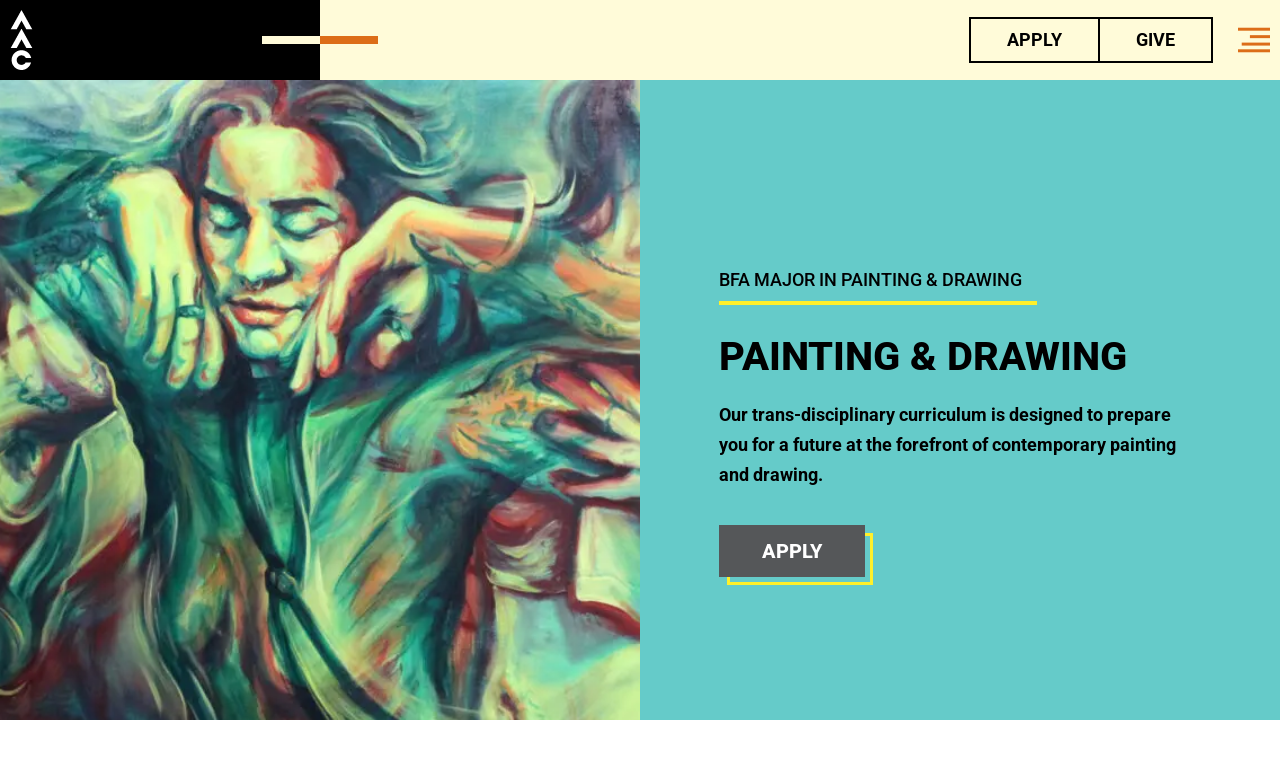

--- FILE ---
content_type: text/html; charset=UTF-8
request_url: https://www.artacademy.edu/programs/painting-drawing/
body_size: 37497
content:
<!doctype html>
<html lang="en-US">
<head>
	<!-- COOKIE POP UP WIDGET --------------------------------------------------------->
	<script
	type="text/javascript"
	src="https://app.termly.io/embed.min.js"
	data-auto-block="on"
	data-website-uuid="c8ad26ac-420c-4bea-855e-df7ade2fdf8b"
	></script>
	<style> .termly-consent-banner-logo-a0afd9 {border-radius: 0 !important;}
	.termly-style-button-03399e {border-radius: 0 !important;} 
	.termly-consent-banner-termly-banner-774e7d{
	width:100vw !important;
	margin:0 !important;
	border-radius:0 !important; 
	border-top:5px #3eb9a5  solid !important;
	box-shadow: 0 0 35px 0 rgba(0,0,0,.4); 
	} </style> <!-- COOKIE POP UP WIDGET --------------------------------------------------------->

	<meta charset="UTF-8">
		<meta name="viewport" content="width=device-width, initial-scale=1">
	<link rel="profile" href="https://gmpg.org/xfn/11">
	<meta name='robots' content='index, follow, max-image-preview:large, max-snippet:-1, max-video-preview:-1' />

	<!-- This site is optimized with the Yoast SEO plugin v26.4 - https://yoast.com/wordpress/plugins/seo/ -->
	<title>Painting &amp; Drawing - Art Academy of Cincinnati</title>
	<meta name="description" content="Painting and Drawing majors will explore a variety of expressive mediums that pursue technical and conceptual exploration in the discipline." />
	<link rel="canonical" href="https://www.artacademy.edu/programs/painting-drawing/" />
	<meta property="og:locale" content="en_US" />
	<meta property="og:type" content="article" />
	<meta property="og:title" content="Painting &amp; Drawing - Art Academy of Cincinnati" />
	<meta property="og:description" content="Painting and Drawing majors will explore a variety of expressive mediums that pursue technical and conceptual exploration in the discipline." />
	<meta property="og:url" content="https://www.artacademy.edu/programs/painting-drawing/" />
	<meta property="og:site_name" content="Art Academy of Cincinnati" />
	<meta property="article:publisher" content="https://www.facebook.com/artacademycincinnati" />
	<meta property="article:modified_time" content="2025-08-22T12:21:41+00:00" />
	<meta property="og:image" content="https://www.artacademy.edu/wp-content/uploads/2022/05/kc-painting-cropped-scaled.jpg" />
	<meta property="og:image:width" content="2092" />
	<meta property="og:image:height" content="2560" />
	<meta property="og:image:type" content="image/jpeg" />
	<meta name="twitter:card" content="summary_large_image" />
	<meta name="twitter:site" content="@artacademycincy" />
	<meta name="twitter:label1" content="Est. reading time" />
	<meta name="twitter:data1" content="14 minutes" />
	<script type="application/ld+json" class="yoast-schema-graph">{"@context":"https://schema.org","@graph":[{"@type":"WebPage","@id":"https://www.artacademy.edu/programs/painting-drawing/","url":"https://www.artacademy.edu/programs/painting-drawing/","name":"Painting & Drawing - Art Academy of Cincinnati","isPartOf":{"@id":"https://stg.artacademy.usdphosting.com/#website"},"primaryImageOfPage":{"@id":"https://www.artacademy.edu/programs/painting-drawing/#primaryimage"},"image":{"@id":"https://www.artacademy.edu/programs/painting-drawing/#primaryimage"},"thumbnailUrl":"https://www.artacademy.edu/wp-content/uploads/2022/05/kc-painting-cropped-scaled.jpg","datePublished":"2022-06-03T21:58:36+00:00","dateModified":"2025-08-22T12:21:41+00:00","description":"Painting and Drawing majors will explore a variety of expressive mediums that pursue technical and conceptual exploration in the discipline.","breadcrumb":{"@id":"https://www.artacademy.edu/programs/painting-drawing/#breadcrumb"},"inLanguage":"en-US","potentialAction":[{"@type":"ReadAction","target":["https://www.artacademy.edu/programs/painting-drawing/"]}]},{"@type":"ImageObject","inLanguage":"en-US","@id":"https://www.artacademy.edu/programs/painting-drawing/#primaryimage","url":"https://www.artacademy.edu/wp-content/uploads/2022/05/kc-painting-cropped-scaled.jpg","contentUrl":"https://www.artacademy.edu/wp-content/uploads/2022/05/kc-painting-cropped-scaled.jpg","width":2092,"height":2560,"caption":"colorful abstract painting"},{"@type":"BreadcrumbList","@id":"https://www.artacademy.edu/programs/painting-drawing/#breadcrumb","itemListElement":[{"@type":"ListItem","position":1,"name":"Home","item":"https://www.artacademy.edu/"},{"@type":"ListItem","position":2,"name":"Undergraduate Program","item":"https://www.artacademy.edu/programs/"},{"@type":"ListItem","position":3,"name":"Painting &#038; Drawing"}]},{"@type":"WebSite","@id":"https://stg.artacademy.usdphosting.com/#website","url":"https://stg.artacademy.usdphosting.com/","name":"Art Academy of Cincinnati","description":"Make Art, Make a Difference.","publisher":{"@id":"https://stg.artacademy.usdphosting.com/#organization"},"potentialAction":[{"@type":"SearchAction","target":{"@type":"EntryPoint","urlTemplate":"https://stg.artacademy.usdphosting.com/?s={search_term_string}"},"query-input":{"@type":"PropertyValueSpecification","valueRequired":true,"valueName":"search_term_string"}}],"inLanguage":"en-US"},{"@type":"Organization","@id":"https://stg.artacademy.usdphosting.com/#organization","name":"Art Academy of Cincinnati","url":"https://stg.artacademy.usdphosting.com/","logo":{"@type":"ImageObject","inLanguage":"en-US","@id":"https://stg.artacademy.usdphosting.com/#/schema/logo/image/","url":"https://www.artacademy.edu/wp-content/uploads/2022/08/AAC-orange-logo-only.png","contentUrl":"https://www.artacademy.edu/wp-content/uploads/2022/08/AAC-orange-logo-only.png","width":531,"height":1324,"caption":"Art Academy of Cincinnati"},"image":{"@id":"https://stg.artacademy.usdphosting.com/#/schema/logo/image/"},"sameAs":["https://www.facebook.com/artacademycincinnati","https://x.com/artacademycincy","https://www.instagram.com/artacademyofcincinnati/","https://www.youtube.com/user/artacademycincinnati","https://www.flickr.com/photos/art-academy-of-cincinnati/","https://www.tiktok.com/artacademyofcincinnati"]}]}</script>
	<!-- / Yoast SEO plugin. -->


<link rel="alternate" type="application/rss+xml" title="Art Academy of Cincinnati &raquo; Feed" href="https://www.artacademy.edu/feed/" />
<link rel="alternate" type="application/rss+xml" title="Art Academy of Cincinnati &raquo; Comments Feed" href="https://www.artacademy.edu/comments/feed/" />
<link rel="alternate" type="text/calendar" title="Art Academy of Cincinnati &raquo; iCal Feed" href="https://www.artacademy.edu/events-calendar/?ical=1" />
<link rel="alternate" title="oEmbed (JSON)" type="application/json+oembed" href="https://www.artacademy.edu/wp-json/oembed/1.0/embed?url=https%3A%2F%2Fwww.artacademy.edu%2Fprograms%2Fpainting-drawing%2F" />
<link rel="alternate" title="oEmbed (XML)" type="text/xml+oembed" href="https://www.artacademy.edu/wp-json/oembed/1.0/embed?url=https%3A%2F%2Fwww.artacademy.edu%2Fprograms%2Fpainting-drawing%2F&#038;format=xml" />
<style id='wp-img-auto-sizes-contain-inline-css'>
img:is([sizes=auto i],[sizes^="auto," i]){contain-intrinsic-size:3000px 1500px}
/*# sourceURL=wp-img-auto-sizes-contain-inline-css */
</style>
<link rel='stylesheet' id='dashicons-css' href='https://www.artacademy.edu/wp-includes/css/dashicons.min.css?ver=ace0910abbd7283b895b016df69008f9' media='all' />
<link rel='stylesheet' id='tec-variables-skeleton-css' href='https://www.artacademy.edu/wp-content/plugins/event-tickets/common/build/css/variables-skeleton.css?ver=6.10.0' media='all' />
<link rel='stylesheet' id='tec-variables-full-css' href='https://www.artacademy.edu/wp-content/plugins/event-tickets/common/build/css/variables-full.css?ver=6.10.0' media='all' />
<link rel='stylesheet' id='tribe-common-skeleton-style-css' href='https://www.artacademy.edu/wp-content/plugins/event-tickets/common/build/css/common-skeleton.css?ver=6.10.0' media='all' />
<link rel='stylesheet' id='tribe-common-full-style-css' href='https://www.artacademy.edu/wp-content/plugins/event-tickets/common/build/css/common-full.css?ver=6.10.0' media='all' />
<link rel='stylesheet' id='event-tickets-tickets-css-css' href='https://www.artacademy.edu/wp-content/plugins/event-tickets/build/css/tickets.css?ver=5.27.0' media='all' />
<link rel='stylesheet' id='event-tickets-tickets-rsvp-css-css' href='https://www.artacademy.edu/wp-content/plugins/event-tickets/build/css/rsvp-v1.css?ver=5.27.0' media='all' />
<style id='wp-emoji-styles-inline-css'>

	img.wp-smiley, img.emoji {
		display: inline !important;
		border: none !important;
		box-shadow: none !important;
		height: 1em !important;
		width: 1em !important;
		margin: 0 0.07em !important;
		vertical-align: -0.1em !important;
		background: none !important;
		padding: 0 !important;
	}
/*# sourceURL=wp-emoji-styles-inline-css */
</style>
<link rel='stylesheet' id='awsm-team-css-css' href='https://www.artacademy.edu/wp-content/plugins/awsm-team-pro/css/team.min.css?ver=1.11.3' media='all' />
<link rel='stylesheet' id='tribe-events-v2-single-skeleton-css' href='https://www.artacademy.edu/wp-content/plugins/the-events-calendar/build/css/tribe-events-single-skeleton.css?ver=6.15.12.2' media='all' />
<link rel='stylesheet' id='tribe-events-v2-single-skeleton-full-css' href='https://www.artacademy.edu/wp-content/plugins/the-events-calendar/build/css/tribe-events-single-full.css?ver=6.15.12.2' media='all' />
<link rel='stylesheet' id='tec-events-elementor-widgets-base-styles-css' href='https://www.artacademy.edu/wp-content/plugins/the-events-calendar/build/css/integrations/plugins/elementor/widgets/widget-base.css?ver=6.15.12.2' media='all' />
<link rel='stylesheet' id='hello-elementor-css' href='https://www.artacademy.edu/wp-content/themes/hello-elementor/assets/css/reset.css?ver=3.4.5' media='all' />
<link rel='stylesheet' id='hello-elementor-theme-style-css' href='https://www.artacademy.edu/wp-content/themes/hello-elementor/assets/css/theme.css?ver=3.4.5' media='all' />
<link rel='stylesheet' id='hello-elementor-header-footer-css' href='https://www.artacademy.edu/wp-content/themes/hello-elementor/assets/css/header-footer.css?ver=3.4.5' media='all' />
<link rel='stylesheet' id='elementor-frontend-css' href='https://www.artacademy.edu/wp-content/plugins/elementor/assets/css/frontend.min.css?ver=3.33.1' media='all' />
<link rel='stylesheet' id='elementor-post-6-css' href='https://www.artacademy.edu/wp-content/uploads/elementor/css/post-6.css?ver=1768489176' media='all' />
<link rel='stylesheet' id='widget-image-css' href='https://www.artacademy.edu/wp-content/plugins/elementor/assets/css/widget-image.min.css?ver=3.33.1' media='all' />
<link rel='stylesheet' id='e-animation-skew-css' href='https://www.artacademy.edu/wp-content/plugins/elementor/assets/lib/animations/styles/e-animation-skew.min.css?ver=3.33.1' media='all' />
<link rel='stylesheet' id='e-sticky-css' href='https://www.artacademy.edu/wp-content/plugins/elementor-pro/assets/css/modules/sticky.min.css?ver=3.33.1' media='all' />
<link rel='stylesheet' id='eael-general-css' href='https://www.artacademy.edu/wp-content/plugins/essential-addons-for-elementor-lite/assets/front-end/css/view/general.min.css?ver=6.5.1' media='all' />
<link rel='stylesheet' id='eael-9-css' href='https://www.artacademy.edu/wp-content/uploads/essential-addons-elementor/eael-9.css?ver=1755865301' media='all' />
<link rel='stylesheet' id='widget-call-to-action-css' href='https://www.artacademy.edu/wp-content/plugins/elementor-pro/assets/css/widget-call-to-action.min.css?ver=3.33.1' media='all' />
<link rel='stylesheet' id='e-transitions-css' href='https://www.artacademy.edu/wp-content/plugins/elementor-pro/assets/css/conditionals/transitions.min.css?ver=3.33.1' media='all' />
<link rel='stylesheet' id='widget-social-icons-css' href='https://www.artacademy.edu/wp-content/plugins/elementor/assets/css/widget-social-icons.min.css?ver=3.33.1' media='all' />
<link rel='stylesheet' id='e-apple-webkit-css' href='https://www.artacademy.edu/wp-content/plugins/elementor/assets/css/conditionals/apple-webkit.min.css?ver=3.33.1' media='all' />
<link rel='stylesheet' id='widget-heading-css' href='https://www.artacademy.edu/wp-content/plugins/elementor/assets/css/widget-heading.min.css?ver=3.33.1' media='all' />
<link rel='stylesheet' id='widget-spacer-css' href='https://www.artacademy.edu/wp-content/plugins/elementor/assets/css/widget-spacer.min.css?ver=3.33.1' media='all' />
<link rel='stylesheet' id='e-popup-css' href='https://www.artacademy.edu/wp-content/plugins/elementor-pro/assets/css/conditionals/popup.min.css?ver=3.33.1' media='all' />
<link rel='stylesheet' id='filebird-elementor-frontend-css' href='https://www.artacademy.edu/wp-content/plugins/filebird-pro/includes/PageBuilders/Elementor/assets/css/frontend.css?ver=6.5.1' media='all' />
<link rel='stylesheet' id='font-awesome-5-all-css' href='https://www.artacademy.edu/wp-content/plugins/elementor/assets/lib/font-awesome/css/all.min.css?ver=3.33.1' media='all' />
<link rel='stylesheet' id='font-awesome-4-shim-css' href='https://www.artacademy.edu/wp-content/plugins/elementor/assets/lib/font-awesome/css/v4-shims.min.css?ver=3.33.1' media='all' />
<link rel='stylesheet' id='swiper-css' href='https://www.artacademy.edu/wp-content/plugins/elementor/assets/lib/swiper/v8/css/swiper.min.css?ver=8.4.5' media='all' />
<link rel='stylesheet' id='e-swiper-css' href='https://www.artacademy.edu/wp-content/plugins/elementor/assets/css/conditionals/e-swiper.min.css?ver=3.33.1' media='all' />
<link rel='stylesheet' id='widget-image-carousel-css' href='https://www.artacademy.edu/wp-content/plugins/elementor/assets/css/widget-image-carousel.min.css?ver=3.33.1' media='all' />
<link rel='stylesheet' id='e-shapes-css' href='https://www.artacademy.edu/wp-content/plugins/elementor/assets/css/conditionals/shapes.min.css?ver=3.33.1' media='all' />
<link rel='stylesheet' id='elementor-post-10153-css' href='https://www.artacademy.edu/wp-content/uploads/elementor/css/post-10153.css?ver=1768497938' media='all' />
<link rel='stylesheet' id='elementor-post-451-css' href='https://www.artacademy.edu/wp-content/uploads/elementor/css/post-451.css?ver=1768489176' media='all' />
<link rel='stylesheet' id='fluentform-elementor-widget-css' href='https://www.artacademy.edu/wp-content/plugins/fluentform/assets/css/fluent-forms-elementor-widget.css?ver=6.1.7' media='all' />
<link rel='stylesheet' id='elementor-post-9-css' href='https://www.artacademy.edu/wp-content/uploads/elementor/css/post-9.css?ver=1768489176' media='all' />
<link rel='stylesheet' id='elementor-post-1922-css' href='https://www.artacademy.edu/wp-content/uploads/elementor/css/post-1922.css?ver=1768489176' media='all' />
<link rel='stylesheet' id='event-tickets-rsvp-css' href='https://www.artacademy.edu/wp-content/plugins/event-tickets/build/css/rsvp.css?ver=5.27.0' media='all' />
<link rel='stylesheet' id='_usdp_styles_0-css' href='https://www.artacademy.edu/wp-content/themes/hello-elementor-child/assets/css/main-33bc3456e0a3e562a946.min.css?ver=ace0910abbd7283b895b016df69008f9' media='all' />
<link rel='stylesheet' id='ecs-styles-css' href='https://www.artacademy.edu/wp-content/plugins/ele-custom-skin/assets/css/ecs-style.css?ver=3.1.9' media='all' />
<link rel='stylesheet' id='elementor-post-902-css' href='https://www.artacademy.edu/wp-content/uploads/elementor/css/post-902.css?ver=1648563366' media='all' />
<link rel='stylesheet' id='elementor-post-945-css' href='https://www.artacademy.edu/wp-content/uploads/elementor/css/post-945.css?ver=1720803195' media='all' />
<link rel='stylesheet' id='elementor-post-981-css' href='https://www.artacademy.edu/wp-content/uploads/elementor/css/post-981.css?ver=1722355280' media='all' />
<link rel='stylesheet' id='elementor-post-21916-css' href='https://www.artacademy.edu/wp-content/uploads/elementor/css/post-21916.css?ver=1729625557' media='all' />
<link rel='stylesheet' id='elementor-gf-local-roboto-css' href='https://www.artacademy.edu/wp-content/uploads/elementor/google-fonts/css/roboto.css?ver=1747405637' media='all' />
<script src="https://www.artacademy.edu/wp-includes/js/jquery/jquery.min.js?ver=3.7.1" id="jquery-core-js"></script>
<script src="https://www.artacademy.edu/wp-includes/js/jquery/jquery-migrate.min.js?ver=3.4.1" id="jquery-migrate-js"></script>
<script src="https://www.artacademy.edu/wp-content/plugins/elementor/assets/lib/font-awesome/js/v4-shims.min.js?ver=3.33.1" id="font-awesome-4-shim-js"></script>
<script id="ecs_ajax_load-js-extra">
var ecs_ajax_params = {"ajaxurl":"https://www.artacademy.edu/wp-admin/admin-ajax.php","posts":"{\"page\":0,\"pagename\":\"painting-drawing\",\"error\":\"\",\"m\":\"\",\"p\":0,\"post_parent\":\"\",\"subpost\":\"\",\"subpost_id\":\"\",\"attachment\":\"\",\"attachment_id\":0,\"name\":\"painting-drawing\",\"page_id\":0,\"second\":\"\",\"minute\":\"\",\"hour\":\"\",\"day\":0,\"monthnum\":0,\"year\":0,\"w\":0,\"category_name\":\"\",\"tag\":\"\",\"cat\":\"\",\"tag_id\":\"\",\"author\":\"\",\"author_name\":\"\",\"feed\":\"\",\"tb\":\"\",\"paged\":0,\"meta_key\":\"\",\"meta_value\":\"\",\"preview\":\"\",\"s\":\"\",\"sentence\":\"\",\"title\":\"\",\"fields\":\"all\",\"menu_order\":\"\",\"embed\":\"\",\"category__in\":[],\"category__not_in\":[],\"category__and\":[],\"post__in\":[],\"post__not_in\":[],\"post_name__in\":[],\"tag__in\":[],\"tag__not_in\":[],\"tag__and\":[],\"tag_slug__in\":[],\"tag_slug__and\":[],\"post_parent__in\":[],\"post_parent__not_in\":[],\"author__in\":[],\"author__not_in\":[],\"search_columns\":[],\"ignore_sticky_posts\":false,\"suppress_filters\":false,\"cache_results\":true,\"update_post_term_cache\":true,\"update_menu_item_cache\":false,\"lazy_load_term_meta\":true,\"update_post_meta_cache\":true,\"post_type\":\"\",\"posts_per_page\":6,\"nopaging\":false,\"comments_per_page\":\"50\",\"no_found_rows\":false,\"order\":\"DESC\"}"};
//# sourceURL=ecs_ajax_load-js-extra
</script>
<script src="https://www.artacademy.edu/wp-content/plugins/ele-custom-skin/assets/js/ecs_ajax_pagination.js?ver=3.1.9" id="ecs_ajax_load-js"></script>
<script src="https://www.artacademy.edu/wp-content/plugins/ele-custom-skin/assets/js/ecs.js?ver=3.1.9" id="ecs-script-js"></script>
<link rel="https://api.w.org/" href="https://www.artacademy.edu/wp-json/" /><link rel="alternate" title="JSON" type="application/json" href="https://www.artacademy.edu/wp-json/wp/v2/pages/10153" /><link rel="EditURI" type="application/rsd+xml" title="RSD" href="https://www.artacademy.edu/xmlrpc.php?rsd" />

<link rel='shortlink' href='https://www.artacademy.edu/?p=10153' />
		<script type="text/javascript">
			my_timeline_front_ajax_nonce="a4c3d7c424";
			my_timeline_front_ajax_url="https://www.artacademy.edu/wp-admin/admin-ajax.php";
		</script>
		<link href="https://fonts.googleapis.com/css?family=Montserrat" rel="stylesheet" type="text/css"><meta name="et-api-version" content="v1"><meta name="et-api-origin" content="https://www.artacademy.edu"><link rel="https://theeventscalendar.com/" href="https://www.artacademy.edu/wp-json/tribe/tickets/v1/" /><meta name="tec-api-version" content="v1"><meta name="tec-api-origin" content="https://www.artacademy.edu"><link rel="alternate" href="https://www.artacademy.edu/wp-json/tribe/events/v1/" /><meta name="generator" content="Elementor 3.33.1; features: e_font_icon_svg, additional_custom_breakpoints; settings: css_print_method-external, google_font-enabled, font_display-auto">
<script>
jQuery(document).ready(function($) {
var delay = 100; setTimeout(function() {
$('.elementor-tab-title').removeClass('elementor-active');
 $('.elementor-tab-content').css('display', 'none'); }, delay);
});
</script>
<meta name="google-site-verification" content="TuYHflQPWZw2aYaF1zw3HBvkYD3LA62tDBJbMFWsb8o" />

<meta name="msvalidate.01" content="C2248769E49128899EEAB8F9534D8E22" />

<!-- Fathom - beautiful, simple website analytics -->
<script src="https://cdn.usefathom.com/script.js" data-site="WSHEMLGX" defer></script>
<!-- / Fathom -->
<!-- Google Tag Manager -->
<script>(function(w,d,s,l,i){w[l]=w[l]||[];w[l].push({'gtm.start':
new Date().getTime(),event:'gtm.js'});var f=d.getElementsByTagName(s)[0],
j=d.createElement(s),dl=l!='dataLayer'?'&l='+l:'';j.async=true;j.src=
'https://www.googletagmanager.com/gtm.js?id='+i+dl;f.parentNode.insertBefore(j,f);
})(window,document,'script','dataLayer','GTM-MGVCDDS');</script>
<!-- End Google Tag Manager -->

<!-- MOOSEND----->
<script>
//load TrackerJS
!function(t,n,e,o,a){function d(t){var n=~~(Date.now()/3e5),o=document.createElement(e);o.async=!0,o.src=t+"?ts="+n;var a=document.getElementsByTagName(e)[0];a.parentNode.insertBefore(o,a)}t.MooTrackerObject=a,t[a]=t[a]||function(){return t[a].q?void t[a].q.push(arguments):void(t[a].q=[arguments])},window.attachEvent?window.attachEvent("onload",d.bind(this,o)):window.addEventListener("load",d.bind(this,o),!1)}(window,document,"script","//cdn.stat-track.com/statics/moosend-tracking.min.js","mootrack");
//tracker has to be initialized otherwise it will generate warnings and wont sendtracking events
mootrack('init', '28a56559-7914-418a-9bcd-6ef124ccb597');
</script>
<!-- MOOSEND----->
<!-- MOOSEND 2----->
<script>
//load TrackerJS
!function(t,n,e,o,a){function d(t){var n=~~(Date.now()/3e5),o=document.createElement(e);o.async=!0,o.src=t+"?ts="+n;var a=document.getElementsByTagName(e)[0];a.parentNode.insertBefore(o,a)}t.MooTrackerObject=a,t[a]=t[a]||function(){return t[a].q?void t[a].q.push(arguments):void(t[a].q=[arguments])},window.attachEvent?window.attachEvent("onload",d.bind(this,o)):window.addEventListener("load",d.bind(this,o),!1)}(window,document,"script","//cdn.stat-track.com/statics/moosend-tracking.min.js","mootrack");
//tracker has to be initialized otherwise it will generate warnings and wont sendtracking events
mootrack('init', 'f10b6fb5-0280-4f6a-aaae-94f400262ec8');
</script>
<!-- MOOSEND 2----->
			<style>
				.e-con.e-parent:nth-of-type(n+4):not(.e-lazyloaded):not(.e-no-lazyload),
				.e-con.e-parent:nth-of-type(n+4):not(.e-lazyloaded):not(.e-no-lazyload) * {
					background-image: none !important;
				}
				@media screen and (max-height: 1024px) {
					.e-con.e-parent:nth-of-type(n+3):not(.e-lazyloaded):not(.e-no-lazyload),
					.e-con.e-parent:nth-of-type(n+3):not(.e-lazyloaded):not(.e-no-lazyload) * {
						background-image: none !important;
					}
				}
				@media screen and (max-height: 640px) {
					.e-con.e-parent:nth-of-type(n+2):not(.e-lazyloaded):not(.e-no-lazyload),
					.e-con.e-parent:nth-of-type(n+2):not(.e-lazyloaded):not(.e-no-lazyload) * {
						background-image: none !important;
					}
				}
			</style>
			<link rel="icon" href="https://www.artacademy.edu/wp-content/uploads/2022/03/cropped-AACfavicon-32x32.png" sizes="32x32" />
<link rel="icon" href="https://www.artacademy.edu/wp-content/uploads/2022/03/cropped-AACfavicon-192x192.png" sizes="192x192" />
<link rel="apple-touch-icon" href="https://www.artacademy.edu/wp-content/uploads/2022/03/cropped-AACfavicon-180x180.png" />
<meta name="msapplication-TileImage" content="https://www.artacademy.edu/wp-content/uploads/2022/03/cropped-AACfavicon-270x270.png" />
<style id='global-styles-inline-css'>
:root{--wp--preset--aspect-ratio--square: 1;--wp--preset--aspect-ratio--4-3: 4/3;--wp--preset--aspect-ratio--3-4: 3/4;--wp--preset--aspect-ratio--3-2: 3/2;--wp--preset--aspect-ratio--2-3: 2/3;--wp--preset--aspect-ratio--16-9: 16/9;--wp--preset--aspect-ratio--9-16: 9/16;--wp--preset--color--black: #000000;--wp--preset--color--cyan-bluish-gray: #abb8c3;--wp--preset--color--white: #ffffff;--wp--preset--color--pale-pink: #f78da7;--wp--preset--color--vivid-red: #cf2e2e;--wp--preset--color--luminous-vivid-orange: #ff6900;--wp--preset--color--luminous-vivid-amber: #fcb900;--wp--preset--color--light-green-cyan: #7bdcb5;--wp--preset--color--vivid-green-cyan: #00d084;--wp--preset--color--pale-cyan-blue: #8ed1fc;--wp--preset--color--vivid-cyan-blue: #0693e3;--wp--preset--color--vivid-purple: #9b51e0;--wp--preset--gradient--vivid-cyan-blue-to-vivid-purple: linear-gradient(135deg,rgb(6,147,227) 0%,rgb(155,81,224) 100%);--wp--preset--gradient--light-green-cyan-to-vivid-green-cyan: linear-gradient(135deg,rgb(122,220,180) 0%,rgb(0,208,130) 100%);--wp--preset--gradient--luminous-vivid-amber-to-luminous-vivid-orange: linear-gradient(135deg,rgb(252,185,0) 0%,rgb(255,105,0) 100%);--wp--preset--gradient--luminous-vivid-orange-to-vivid-red: linear-gradient(135deg,rgb(255,105,0) 0%,rgb(207,46,46) 100%);--wp--preset--gradient--very-light-gray-to-cyan-bluish-gray: linear-gradient(135deg,rgb(238,238,238) 0%,rgb(169,184,195) 100%);--wp--preset--gradient--cool-to-warm-spectrum: linear-gradient(135deg,rgb(74,234,220) 0%,rgb(151,120,209) 20%,rgb(207,42,186) 40%,rgb(238,44,130) 60%,rgb(251,105,98) 80%,rgb(254,248,76) 100%);--wp--preset--gradient--blush-light-purple: linear-gradient(135deg,rgb(255,206,236) 0%,rgb(152,150,240) 100%);--wp--preset--gradient--blush-bordeaux: linear-gradient(135deg,rgb(254,205,165) 0%,rgb(254,45,45) 50%,rgb(107,0,62) 100%);--wp--preset--gradient--luminous-dusk: linear-gradient(135deg,rgb(255,203,112) 0%,rgb(199,81,192) 50%,rgb(65,88,208) 100%);--wp--preset--gradient--pale-ocean: linear-gradient(135deg,rgb(255,245,203) 0%,rgb(182,227,212) 50%,rgb(51,167,181) 100%);--wp--preset--gradient--electric-grass: linear-gradient(135deg,rgb(202,248,128) 0%,rgb(113,206,126) 100%);--wp--preset--gradient--midnight: linear-gradient(135deg,rgb(2,3,129) 0%,rgb(40,116,252) 100%);--wp--preset--font-size--small: 13px;--wp--preset--font-size--medium: 20px;--wp--preset--font-size--large: 36px;--wp--preset--font-size--x-large: 42px;--wp--preset--spacing--20: 0.44rem;--wp--preset--spacing--30: 0.67rem;--wp--preset--spacing--40: 1rem;--wp--preset--spacing--50: 1.5rem;--wp--preset--spacing--60: 2.25rem;--wp--preset--spacing--70: 3.38rem;--wp--preset--spacing--80: 5.06rem;--wp--preset--shadow--natural: 6px 6px 9px rgba(0, 0, 0, 0.2);--wp--preset--shadow--deep: 12px 12px 50px rgba(0, 0, 0, 0.4);--wp--preset--shadow--sharp: 6px 6px 0px rgba(0, 0, 0, 0.2);--wp--preset--shadow--outlined: 6px 6px 0px -3px rgb(255, 255, 255), 6px 6px rgb(0, 0, 0);--wp--preset--shadow--crisp: 6px 6px 0px rgb(0, 0, 0);}:root { --wp--style--global--content-size: 800px;--wp--style--global--wide-size: 1200px; }:where(body) { margin: 0; }.wp-site-blocks > .alignleft { float: left; margin-right: 2em; }.wp-site-blocks > .alignright { float: right; margin-left: 2em; }.wp-site-blocks > .aligncenter { justify-content: center; margin-left: auto; margin-right: auto; }:where(.wp-site-blocks) > * { margin-block-start: 24px; margin-block-end: 0; }:where(.wp-site-blocks) > :first-child { margin-block-start: 0; }:where(.wp-site-blocks) > :last-child { margin-block-end: 0; }:root { --wp--style--block-gap: 24px; }:root :where(.is-layout-flow) > :first-child{margin-block-start: 0;}:root :where(.is-layout-flow) > :last-child{margin-block-end: 0;}:root :where(.is-layout-flow) > *{margin-block-start: 24px;margin-block-end: 0;}:root :where(.is-layout-constrained) > :first-child{margin-block-start: 0;}:root :where(.is-layout-constrained) > :last-child{margin-block-end: 0;}:root :where(.is-layout-constrained) > *{margin-block-start: 24px;margin-block-end: 0;}:root :where(.is-layout-flex){gap: 24px;}:root :where(.is-layout-grid){gap: 24px;}.is-layout-flow > .alignleft{float: left;margin-inline-start: 0;margin-inline-end: 2em;}.is-layout-flow > .alignright{float: right;margin-inline-start: 2em;margin-inline-end: 0;}.is-layout-flow > .aligncenter{margin-left: auto !important;margin-right: auto !important;}.is-layout-constrained > .alignleft{float: left;margin-inline-start: 0;margin-inline-end: 2em;}.is-layout-constrained > .alignright{float: right;margin-inline-start: 2em;margin-inline-end: 0;}.is-layout-constrained > .aligncenter{margin-left: auto !important;margin-right: auto !important;}.is-layout-constrained > :where(:not(.alignleft):not(.alignright):not(.alignfull)){max-width: var(--wp--style--global--content-size);margin-left: auto !important;margin-right: auto !important;}.is-layout-constrained > .alignwide{max-width: var(--wp--style--global--wide-size);}body .is-layout-flex{display: flex;}.is-layout-flex{flex-wrap: wrap;align-items: center;}.is-layout-flex > :is(*, div){margin: 0;}body .is-layout-grid{display: grid;}.is-layout-grid > :is(*, div){margin: 0;}body{padding-top: 0px;padding-right: 0px;padding-bottom: 0px;padding-left: 0px;}a:where(:not(.wp-element-button)){text-decoration: underline;}:root :where(.wp-element-button, .wp-block-button__link){background-color: #32373c;border-width: 0;color: #fff;font-family: inherit;font-size: inherit;font-style: inherit;font-weight: inherit;letter-spacing: inherit;line-height: inherit;padding-top: calc(0.667em + 2px);padding-right: calc(1.333em + 2px);padding-bottom: calc(0.667em + 2px);padding-left: calc(1.333em + 2px);text-decoration: none;text-transform: inherit;}.has-black-color{color: var(--wp--preset--color--black) !important;}.has-cyan-bluish-gray-color{color: var(--wp--preset--color--cyan-bluish-gray) !important;}.has-white-color{color: var(--wp--preset--color--white) !important;}.has-pale-pink-color{color: var(--wp--preset--color--pale-pink) !important;}.has-vivid-red-color{color: var(--wp--preset--color--vivid-red) !important;}.has-luminous-vivid-orange-color{color: var(--wp--preset--color--luminous-vivid-orange) !important;}.has-luminous-vivid-amber-color{color: var(--wp--preset--color--luminous-vivid-amber) !important;}.has-light-green-cyan-color{color: var(--wp--preset--color--light-green-cyan) !important;}.has-vivid-green-cyan-color{color: var(--wp--preset--color--vivid-green-cyan) !important;}.has-pale-cyan-blue-color{color: var(--wp--preset--color--pale-cyan-blue) !important;}.has-vivid-cyan-blue-color{color: var(--wp--preset--color--vivid-cyan-blue) !important;}.has-vivid-purple-color{color: var(--wp--preset--color--vivid-purple) !important;}.has-black-background-color{background-color: var(--wp--preset--color--black) !important;}.has-cyan-bluish-gray-background-color{background-color: var(--wp--preset--color--cyan-bluish-gray) !important;}.has-white-background-color{background-color: var(--wp--preset--color--white) !important;}.has-pale-pink-background-color{background-color: var(--wp--preset--color--pale-pink) !important;}.has-vivid-red-background-color{background-color: var(--wp--preset--color--vivid-red) !important;}.has-luminous-vivid-orange-background-color{background-color: var(--wp--preset--color--luminous-vivid-orange) !important;}.has-luminous-vivid-amber-background-color{background-color: var(--wp--preset--color--luminous-vivid-amber) !important;}.has-light-green-cyan-background-color{background-color: var(--wp--preset--color--light-green-cyan) !important;}.has-vivid-green-cyan-background-color{background-color: var(--wp--preset--color--vivid-green-cyan) !important;}.has-pale-cyan-blue-background-color{background-color: var(--wp--preset--color--pale-cyan-blue) !important;}.has-vivid-cyan-blue-background-color{background-color: var(--wp--preset--color--vivid-cyan-blue) !important;}.has-vivid-purple-background-color{background-color: var(--wp--preset--color--vivid-purple) !important;}.has-black-border-color{border-color: var(--wp--preset--color--black) !important;}.has-cyan-bluish-gray-border-color{border-color: var(--wp--preset--color--cyan-bluish-gray) !important;}.has-white-border-color{border-color: var(--wp--preset--color--white) !important;}.has-pale-pink-border-color{border-color: var(--wp--preset--color--pale-pink) !important;}.has-vivid-red-border-color{border-color: var(--wp--preset--color--vivid-red) !important;}.has-luminous-vivid-orange-border-color{border-color: var(--wp--preset--color--luminous-vivid-orange) !important;}.has-luminous-vivid-amber-border-color{border-color: var(--wp--preset--color--luminous-vivid-amber) !important;}.has-light-green-cyan-border-color{border-color: var(--wp--preset--color--light-green-cyan) !important;}.has-vivid-green-cyan-border-color{border-color: var(--wp--preset--color--vivid-green-cyan) !important;}.has-pale-cyan-blue-border-color{border-color: var(--wp--preset--color--pale-cyan-blue) !important;}.has-vivid-cyan-blue-border-color{border-color: var(--wp--preset--color--vivid-cyan-blue) !important;}.has-vivid-purple-border-color{border-color: var(--wp--preset--color--vivid-purple) !important;}.has-vivid-cyan-blue-to-vivid-purple-gradient-background{background: var(--wp--preset--gradient--vivid-cyan-blue-to-vivid-purple) !important;}.has-light-green-cyan-to-vivid-green-cyan-gradient-background{background: var(--wp--preset--gradient--light-green-cyan-to-vivid-green-cyan) !important;}.has-luminous-vivid-amber-to-luminous-vivid-orange-gradient-background{background: var(--wp--preset--gradient--luminous-vivid-amber-to-luminous-vivid-orange) !important;}.has-luminous-vivid-orange-to-vivid-red-gradient-background{background: var(--wp--preset--gradient--luminous-vivid-orange-to-vivid-red) !important;}.has-very-light-gray-to-cyan-bluish-gray-gradient-background{background: var(--wp--preset--gradient--very-light-gray-to-cyan-bluish-gray) !important;}.has-cool-to-warm-spectrum-gradient-background{background: var(--wp--preset--gradient--cool-to-warm-spectrum) !important;}.has-blush-light-purple-gradient-background{background: var(--wp--preset--gradient--blush-light-purple) !important;}.has-blush-bordeaux-gradient-background{background: var(--wp--preset--gradient--blush-bordeaux) !important;}.has-luminous-dusk-gradient-background{background: var(--wp--preset--gradient--luminous-dusk) !important;}.has-pale-ocean-gradient-background{background: var(--wp--preset--gradient--pale-ocean) !important;}.has-electric-grass-gradient-background{background: var(--wp--preset--gradient--electric-grass) !important;}.has-midnight-gradient-background{background: var(--wp--preset--gradient--midnight) !important;}.has-small-font-size{font-size: var(--wp--preset--font-size--small) !important;}.has-medium-font-size{font-size: var(--wp--preset--font-size--medium) !important;}.has-large-font-size{font-size: var(--wp--preset--font-size--large) !important;}.has-x-large-font-size{font-size: var(--wp--preset--font-size--x-large) !important;}
/*# sourceURL=global-styles-inline-css */
</style>
<link rel='stylesheet' id='glide-css-css' href='https://cdnjs.cloudflare.com/ajax/libs/Glide.js/3.5.0/css/glide.core.min.css?ver=ace0910abbd7283b895b016df69008f9' media='all' />
<link rel='stylesheet' id='eael-57-css' href='https://www.artacademy.edu/wp-content/uploads/essential-addons-elementor/eael-57.css?ver=1755865301' media='all' />
<link rel='stylesheet' id='elementor-post-57-css' href='https://www.artacademy.edu/wp-content/uploads/elementor/css/post-57.css?ver=1768489177' media='all' />
<link rel='stylesheet' id='widget-search-form-css' href='https://www.artacademy.edu/wp-content/plugins/elementor-pro/assets/css/widget-search-form.min.css?ver=3.33.1' media='all' />
<link rel='stylesheet' id='widget-icon-list-css' href='https://www.artacademy.edu/wp-content/plugins/elementor/assets/css/widget-icon-list.min.css?ver=3.33.1' media='all' />
<link rel='stylesheet' id='e-animation-fadeIn-css' href='https://www.artacademy.edu/wp-content/plugins/elementor/assets/lib/animations/styles/fadeIn.min.css?ver=3.33.1' media='all' />
<link rel='stylesheet' id='eael-1154-css' href='https://www.artacademy.edu/wp-content/uploads/essential-addons-elementor/eael-1154.css?ver=1755865301' media='all' />
<link rel='stylesheet' id='elementor-post-1154-css' href='https://www.artacademy.edu/wp-content/uploads/elementor/css/post-1154.css?ver=1768489177' media='all' />
<link rel='stylesheet' id='eael-9106-css' href='https://www.artacademy.edu/wp-content/uploads/essential-addons-elementor/eael-9106.css?ver=1755865301' media='all' />
<link rel='stylesheet' id='elementor-post-9106-css' href='https://www.artacademy.edu/wp-content/uploads/elementor/css/post-9106.css?ver=1768489177' media='all' />
<link rel='stylesheet' id='eael-9109-css' href='https://www.artacademy.edu/wp-content/uploads/essential-addons-elementor/eael-9109.css?ver=1755865301' media='all' />
<link rel='stylesheet' id='elementor-post-9109-css' href='https://www.artacademy.edu/wp-content/uploads/elementor/css/post-9109.css?ver=1768489177' media='all' />
<link rel='stylesheet' id='eael-9112-css' href='https://www.artacademy.edu/wp-content/uploads/essential-addons-elementor/eael-9112.css?ver=1755865301' media='all' />
<link rel='stylesheet' id='elementor-post-9112-css' href='https://www.artacademy.edu/wp-content/uploads/elementor/css/post-9112.css?ver=1768489177' media='all' />
<link rel='stylesheet' id='eael-1313-css' href='https://www.artacademy.edu/wp-content/uploads/essential-addons-elementor/eael-1313.css?ver=1755865301' media='all' />
<link rel='stylesheet' id='elementor-post-1313-css' href='https://www.artacademy.edu/wp-content/uploads/elementor/css/post-1313.css?ver=1768489177' media='all' />
<link rel='stylesheet' id='eael-9118-css' href='https://www.artacademy.edu/wp-content/uploads/essential-addons-elementor/eael-9118.css?ver=1755865301' media='all' />
<link rel='stylesheet' id='elementor-post-9118-css' href='https://www.artacademy.edu/wp-content/uploads/elementor/css/post-9118.css?ver=1768489177' media='all' />
<link rel='stylesheet' id='eael-9121-css' href='https://www.artacademy.edu/wp-content/uploads/essential-addons-elementor/eael-9121.css?ver=1755865301' media='all' />
<link rel='stylesheet' id='elementor-post-9121-css' href='https://www.artacademy.edu/wp-content/uploads/elementor/css/post-9121.css?ver=1768489177' media='all' />
<link rel='stylesheet' id='eael-9124-css' href='https://www.artacademy.edu/wp-content/uploads/essential-addons-elementor/eael-9124.css?ver=1755865301' media='all' />
<link rel='stylesheet' id='elementor-post-9124-css' href='https://www.artacademy.edu/wp-content/uploads/elementor/css/post-9124.css?ver=1768489177' media='all' />
</head>
<body class="wp-singular page-template page-template-elementor_header_footer page page-id-10153 page-child parent-pageid-440 wp-custom-logo wp-embed-responsive wp-theme-hello-elementor wp-child-theme-hello-elementor-child tribe-no-js tec-no-tickets-on-recurring tec-no-rsvp-on-recurring hello-elementor-default elementor-default elementor-template-full-width elementor-kit-6 elementor-page elementor-page-10153 tribe-theme-hello-elementor">

<!-- Google Tag Manager (noscript) -->
<noscript><iframe src="https://www.googletagmanager.com/ns.html?id=GTM-MGVCDDS"
height="0" width="0" style="display:none;visibility:hidden"></iframe></noscript>
<!-- End Google Tag Manager (noscript) -->
		<header data-elementor-type="header" data-elementor-id="451" class="elementor elementor-451 elementor-location-header" data-elementor-post-type="elementor_library">
					<section class="elementor-section elementor-top-section elementor-element elementor-element-70fa637a elementor-section-height-min-height elementor-section-full_width elementor-section-height-default elementor-section-items-middle" data-id="70fa637a" data-element_type="section" data-settings="{&quot;background_background&quot;:&quot;classic&quot;,&quot;sticky&quot;:&quot;top&quot;,&quot;sticky_on&quot;:[&quot;desktop&quot;,&quot;tablet&quot;,&quot;mobile&quot;],&quot;sticky_offset&quot;:0,&quot;sticky_effects_offset&quot;:0,&quot;sticky_anchor_link_offset&quot;:0}">
						<div class="elementor-container elementor-column-gap-no">
					<div class="elementor-column elementor-col-100 elementor-top-column elementor-element elementor-element-6b0c902d" data-id="6b0c902d" data-element_type="column" data-settings="{&quot;background_background&quot;:&quot;classic&quot;}">
			<div class="elementor-widget-wrap elementor-element-populated">
						<section class="elementor-section elementor-inner-section elementor-element elementor-element-7e8b199 elementor-section-full_width elementor-section-height-default elementor-section-height-default" data-id="7e8b199" data-element_type="section">
						<div class="elementor-container elementor-column-gap-no">
					<div class="elementor-column elementor-col-50 elementor-inner-column elementor-element elementor-element-f4caed6" data-id="f4caed6" data-element_type="column" data-settings="{&quot;background_background&quot;:&quot;classic&quot;}">
			<div class="elementor-widget-wrap">
							</div>
		</div>
				<div class="elementor-column elementor-col-50 elementor-inner-column elementor-element elementor-element-1a89b12" data-id="1a89b12" data-element_type="column">
			<div class="elementor-widget-wrap">
							</div>
		</div>
					</div>
		</section>
				<section class="elementor-section elementor-inner-section elementor-element elementor-element-600a207 elementor-section-boxed elementor-section-height-default elementor-section-height-default" data-id="600a207" data-element_type="section">
						<div class="elementor-container elementor-column-gap-default">
					<div class="elementor-column elementor-col-50 elementor-inner-column elementor-element elementor-element-b1bc511" data-id="b1bc511" data-element_type="column">
			<div class="elementor-widget-wrap elementor-element-populated">
						<div class="elementor-element elementor-element-2c6bc7a7 elementor-widget__width-auto logo elementor-widget elementor-widget-image" data-id="2c6bc7a7" data-element_type="widget" data-widget_type="image.default">
				<div class="elementor-widget-container">
																<a href="https://www.artacademy.edu">
							<img width="1" height="1" src="https://www.artacademy.edu/wp-content/uploads/2022/03/aac-logo-small-white.svg" class="attachment-full size-full wp-image-9371" alt="art academy of cincinnati logo" />								</a>
															</div>
				</div>
					</div>
		</div>
				<div class="elementor-column elementor-col-50 elementor-inner-column elementor-element elementor-element-62701b6" data-id="62701b6" data-element_type="column">
			<div class="elementor-widget-wrap elementor-element-populated">
						<div class="elementor-element elementor-element-6802e640 elementor-widget__width-auto elementor-hidden-mobile elementor-widget elementor-widget-button" data-id="6802e640" data-element_type="widget" data-widget_type="button.default">
				<div class="elementor-widget-container">
									<div class="elementor-button-wrapper">
					<a class="elementor-button elementor-button-link elementor-size-sm" href="/admissions/how-to-apply/">
						<span class="elementor-button-content-wrapper">
									<span class="elementor-button-text">Apply</span>
					</span>
					</a>
				</div>
								</div>
				</div>
				<div class="elementor-element elementor-element-f8cde84 elementor-widget__width-auto elementor-widget elementor-widget-button" data-id="f8cde84" data-element_type="widget" data-widget_type="button.default">
				<div class="elementor-widget-container">
									<div class="elementor-button-wrapper">
					<a class="elementor-button elementor-button-link elementor-size-sm" href="https://www.artacademy.edu/about-aac/support/">
						<span class="elementor-button-content-wrapper">
									<span class="elementor-button-text">GIVE</span>
					</span>
					</a>
				</div>
								</div>
				</div>
				<div class="elementor-element elementor-element-67d8631 elementor-widget__width-auto elementor-view-default elementor-widget elementor-widget-icon" data-id="67d8631" data-element_type="widget" data-widget_type="icon.default">
				<div class="elementor-widget-container">
							<div class="elementor-icon-wrapper">
			<a class="elementor-icon elementor-animation-skew" href="#elementor-action%3Aaction%3Dpopup%3Aopen%26settings%3DeyJpZCI6IjU3IiwidG9nZ2xlIjp0cnVlfQ%3D%3D">
			<svg xmlns="http://www.w3.org/2000/svg" xmlns:xlink="http://www.w3.org/1999/xlink" width="43px" height="33px" viewBox="0 0 43 33"><title>Group 2</title><g id="Homepage" stroke="none" stroke-width="1" fill-rule="evenodd"><g id="FInal-Homepage" transform="translate(-1263.000000, -83.000000)"><g id="Group-2" transform="translate(1263.000000, 83.000000)"><rect id="Rectangle" x="0" y="0" width="43" height="4"></rect><rect id="Rectangle" x="16" y="10" width="27" height="4"></rect><rect id="Rectangle" x="5" y="20" width="38" height="4"></rect><rect id="Rectangle" x="0" y="29" width="43" height="4"></rect></g></g></g></svg>			</a>
		</div>
						</div>
				</div>
					</div>
		</div>
					</div>
		</section>
					</div>
		</div>
					</div>
		</section>
				</header>
				<div data-elementor-type="wp-page" data-elementor-id="10153" class="elementor elementor-10153" data-elementor-post-type="page">
						<section class="elementor-section elementor-top-section elementor-element elementor-element-7e8350aa elementor-section-full_width hero hero-version-3 elementor-section-height-default elementor-section-height-default" data-id="7e8350aa" data-element_type="section" data-settings="{&quot;background_background&quot;:&quot;classic&quot;}">
						<div class="elementor-container elementor-column-gap-no">
					<div class="elementor-column elementor-col-50 elementor-top-column elementor-element elementor-element-1a1e1f16" data-id="1a1e1f16" data-element_type="column">
			<div class="elementor-widget-wrap elementor-element-populated">
						<div class="elementor-element elementor-element-5415dd25 elementor-widget elementor-widget-image" data-id="5415dd25" data-element_type="widget" data-widget_type="image.default">
				<div class="elementor-widget-container">
															<img fetchpriority="high" decoding="async" width="800" height="477" src="https://www.artacademy.edu/wp-content/uploads/2024/07/53665232995_3cac9f3629_o-scaled-e1722278772765-1024x610.jpg" class="attachment-large size-large wp-image-20889" alt="A cyan-hued painting created by Miles Brueggemeyer." srcset="https://www.artacademy.edu/wp-content/uploads/2024/07/53665232995_3cac9f3629_o-scaled-e1722278772765-1024x610.jpg 1024w, https://www.artacademy.edu/wp-content/uploads/2024/07/53665232995_3cac9f3629_o-scaled-e1722278772765-300x179.jpg 300w, https://www.artacademy.edu/wp-content/uploads/2024/07/53665232995_3cac9f3629_o-scaled-e1722278772765-768x457.jpg 768w, https://www.artacademy.edu/wp-content/uploads/2024/07/53665232995_3cac9f3629_o-scaled-e1722278772765-1536x915.jpg 1536w, https://www.artacademy.edu/wp-content/uploads/2024/07/53665232995_3cac9f3629_o-scaled-e1722278772765.jpg 1834w" sizes="(max-width: 800px) 100vw, 800px" />															</div>
				</div>
					</div>
		</div>
				<div class="elementor-column elementor-col-50 elementor-top-column elementor-element elementor-element-42f73740" data-id="42f73740" data-element_type="column">
			<div class="elementor-widget-wrap elementor-element-populated">
						<div class="elementor-element elementor-element-3bce40a8 elementor-widget__width-auto elementor-widget elementor-widget-heading" data-id="3bce40a8" data-element_type="widget" data-widget_type="heading.default">
				<div class="elementor-widget-container">
					<h1 class="elementor-heading-title elementor-size-default">BFA Major in Painting &amp; Drawing</h1>				</div>
				</div>
				<div class="elementor-element elementor-element-41c9302b elementor-widget elementor-widget-heading" data-id="41c9302b" data-element_type="widget" data-widget_type="heading.default">
				<div class="elementor-widget-container">
					<h2 class="elementor-heading-title elementor-size-default">Painting &amp; Drawing</h2>				</div>
				</div>
				<div class="elementor-element elementor-element-23243ce3 elementor-widget elementor-widget-text-editor" data-id="23243ce3" data-element_type="widget" data-widget_type="text-editor.default">
				<div class="elementor-widget-container">
									<p>Our trans-disciplinary curriculum is designed to prepare you for a future at the forefront of contemporary painting and drawing.</p>								</div>
				</div>
				<div class="elementor-element elementor-element-c963c8d elementor-align-left bg-border bg-border-yellow elementor-mobile-align-left elementor-widget elementor-widget-button" data-id="c963c8d" data-element_type="widget" data-widget_type="button.default">
				<div class="elementor-widget-container">
									<div class="elementor-button-wrapper">
					<a class="elementor-button elementor-button-link elementor-size-sm" href="https://www.artacademy.edu/admissions/how-to-apply/">
						<span class="elementor-button-content-wrapper">
									<span class="elementor-button-text">Apply</span>
					</span>
					</a>
				</div>
								</div>
				</div>
					</div>
		</div>
					</div>
		</section>
				<section class="elementor-section elementor-top-section elementor-element elementor-element-3344dee1 section-content elementor-section-boxed elementor-section-height-default elementor-section-height-default" data-id="3344dee1" data-element_type="section">
						<div class="elementor-container elementor-column-gap-default">
					<div class="elementor-column elementor-col-100 elementor-top-column elementor-element elementor-element-7f016b90" data-id="7f016b90" data-element_type="column">
			<div class="elementor-widget-wrap elementor-element-populated">
						<div class="elementor-element elementor-element-731857ad elementor-widget elementor-widget-heading" data-id="731857ad" data-element_type="widget" data-widget_type="heading.default">
				<div class="elementor-widget-container">
					<h2 class="elementor-heading-title elementor-size-default">EVERYTHING IS JUST ANOTHER TOOL</h2>				</div>
				</div>
				<div class="elementor-element elementor-element-1063e73c elementor-widget elementor-widget-text-editor" data-id="1063e73c" data-element_type="widget" data-widget_type="text-editor.default">
				<div class="elementor-widget-container">
									<p>The Painting and Drawing major is an interdisciplinary track that provides students with the resources to explore a dynamic, individualized studio practice. Students begin by learning fundamental skills based upon representation, then expand their work by exploring a variety of materials and self-directed concepts. This major is designed to promote open-ended, introspective work characterized by engagement in critical discourse and the practice of contemporary art.</p><p>Students pursuing the Painting and Drawing track learn from professional artists who maintain active studio practices with significant depth of engagement and passion for the visual arts. This major focuses on preparing students for a sustainable studio practice and developing an understanding of their contextual awareness. Upon graduation, students are prepared to begin their careers as exhibiting artists who have the option to continue their education in graduate school, as well as teach at the college level.</p>								</div>
				</div>
					</div>
		</div>
					</div>
		</section>
				<section class="elementor-section elementor-top-section elementor-element elementor-element-20a270cd section-slider elementor-section-boxed elementor-section-height-default elementor-section-height-default" data-id="20a270cd" data-element_type="section">
						<div class="elementor-container elementor-column-gap-default">
					<div class="elementor-column elementor-col-100 elementor-top-column elementor-element elementor-element-4bf03207" data-id="4bf03207" data-element_type="column">
			<div class="elementor-widget-wrap elementor-element-populated">
						<div class="elementor-element elementor-element-2fed9609 elementor-arrows-position-outside elementor-widget elementor-widget-image-carousel" data-id="2fed9609" data-element_type="widget" data-settings="{&quot;slides_to_show&quot;:&quot;4&quot;,&quot;slides_to_scroll&quot;:&quot;1&quot;,&quot;navigation&quot;:&quot;arrows&quot;,&quot;autoplay_speed&quot;:2000,&quot;slides_to_show_tablet&quot;:&quot;2&quot;,&quot;slides_to_show_mobile&quot;:&quot;1&quot;,&quot;lazyload&quot;:&quot;yes&quot;,&quot;autoplay&quot;:&quot;yes&quot;,&quot;pause_on_hover&quot;:&quot;yes&quot;,&quot;pause_on_interaction&quot;:&quot;yes&quot;,&quot;infinite&quot;:&quot;yes&quot;,&quot;speed&quot;:500,&quot;image_spacing_custom&quot;:{&quot;unit&quot;:&quot;px&quot;,&quot;size&quot;:20,&quot;sizes&quot;:[]},&quot;image_spacing_custom_tablet&quot;:{&quot;unit&quot;:&quot;px&quot;,&quot;size&quot;:&quot;&quot;,&quot;sizes&quot;:[]}}" data-widget_type="image-carousel.default">
				<div class="elementor-widget-container">
							<div class="elementor-image-carousel-wrapper swiper" role="region" aria-roledescription="carousel" aria-label="Image Carousel" dir="ltr">
			<div class="elementor-image-carousel swiper-wrapper swiper-image-stretch" aria-live="off">
								<div class="swiper-slide" role="group" aria-roledescription="slide" aria-label="1 of 31"><a data-elementor-open-lightbox="yes" data-elementor-lightbox-slideshow="2fed9609" data-e-action-hash="#elementor-action%3Aaction%3Dlightbox%26settings%3DeyJpZCI6MTExNjUsInVybCI6Imh0dHBzOlwvXC93d3cuYXJ0YWNhZGVteS5lZHVcL3dwLWNvbnRlbnRcL3VwbG9hZHNcLzIwMjJcLzA2XC8zMjQ3NDUzNTMzN182ZDRhYmU0YmM3X28tc2NhbGVkLmpwZyIsInNsaWRlc2hvdyI6IjJmZWQ5NjA5In0%3D" href="https://www.artacademy.edu/wp-content/uploads/2022/06/32474535337_6d4abe4bc7_o-scaled.jpg"><figure class="swiper-slide-inner"><img class="swiper-slide-image swiper-lazy" data-src="https://www.artacademy.edu/wp-content/uploads/2022/06/32474535337_6d4abe4bc7_o-1024x756.jpg" alt="artist standing in front of yellow painting" /><div class="swiper-lazy-preloader"></div></figure></a></div><div class="swiper-slide" role="group" aria-roledescription="slide" aria-label="2 of 31"><a data-elementor-open-lightbox="yes" data-elementor-lightbox-slideshow="2fed9609" data-elementor-lightbox-title="51002488605_d96041d1cd_o copy" data-e-action-hash="#elementor-action%3Aaction%3Dlightbox%26settings%3DeyJpZCI6MTExNTIsInVybCI6Imh0dHBzOlwvXC93d3cuYXJ0YWNhZGVteS5lZHVcL3dwLWNvbnRlbnRcL3VwbG9hZHNcLzIwMjJcLzA2XC81MTAwMjQ4ODYwNV9kOTYwNDFkMWNkX28tY29weS1zY2FsZWQuanBnIiwic2xpZGVzaG93IjoiMmZlZDk2MDkifQ%3D%3D" href="https://www.artacademy.edu/wp-content/uploads/2022/06/51002488605_d96041d1cd_o-copy-scaled.jpg"><figure class="swiper-slide-inner"><img class="swiper-slide-image swiper-lazy" data-src="https://www.artacademy.edu/wp-content/uploads/2022/06/51002488605_d96041d1cd_o-copy-1024x1024.jpg" alt="botanical abstract painting" /><div class="swiper-lazy-preloader"></div></figure></a></div><div class="swiper-slide" role="group" aria-roledescription="slide" aria-label="3 of 31"><a data-elementor-open-lightbox="yes" data-elementor-lightbox-slideshow="2fed9609" data-elementor-lightbox-title="51115933628_87deb911ab_o copy" data-e-action-hash="#elementor-action%3Aaction%3Dlightbox%26settings%3DeyJpZCI6MTExNTYsInVybCI6Imh0dHBzOlwvXC93d3cuYXJ0YWNhZGVteS5lZHVcL3dwLWNvbnRlbnRcL3VwbG9hZHNcLzIwMjJcLzA2XC81MTExNTkzMzYyOF84N2RlYjkxMWFiX28tY29weS1zY2FsZWQuanBnIiwic2xpZGVzaG93IjoiMmZlZDk2MDkifQ%3D%3D" href="https://www.artacademy.edu/wp-content/uploads/2022/06/51115933628_87deb911ab_o-copy-scaled.jpg"><figure class="swiper-slide-inner"><img class="swiper-slide-image swiper-lazy" data-src="https://www.artacademy.edu/wp-content/uploads/2022/06/51115933628_87deb911ab_o-copy-879x1024.jpg" alt="painting of woman with flat yellow graphic shapes" /><div class="swiper-lazy-preloader"></div></figure></a></div><div class="swiper-slide" role="group" aria-roledescription="slide" aria-label="4 of 31"><a data-elementor-open-lightbox="yes" data-elementor-lightbox-slideshow="2fed9609" data-elementor-lightbox-title="49689880018_3d8e787c66_o copy" data-e-action-hash="#elementor-action%3Aaction%3Dlightbox%26settings%3DeyJpZCI6MTExNDIsInVybCI6Imh0dHBzOlwvXC93d3cuYXJ0YWNhZGVteS5lZHVcL3dwLWNvbnRlbnRcL3VwbG9hZHNcLzIwMjJcLzA2XC80OTY4OTg4MDAxOF8zZDhlNzg3YzY2X28tY29weS1zY2FsZWQuanBnIiwic2xpZGVzaG93IjoiMmZlZDk2MDkifQ%3D%3D" href="https://www.artacademy.edu/wp-content/uploads/2022/06/49689880018_3d8e787c66_o-copy-scaled.jpg"><figure class="swiper-slide-inner"><img class="swiper-slide-image swiper-lazy" data-src="https://www.artacademy.edu/wp-content/uploads/2022/06/49689880018_3d8e787c66_o-copy-1024x746.jpg" alt="large painting with nude figures laying on grass" /><div class="swiper-lazy-preloader"></div></figure></a></div><div class="swiper-slide" role="group" aria-roledescription="slide" aria-label="5 of 31"><a data-elementor-open-lightbox="yes" data-elementor-lightbox-slideshow="2fed9609" data-elementor-lightbox-title="51071669036_4c5eb6ab57_o copy" data-e-action-hash="#elementor-action%3Aaction%3Dlightbox%26settings%3DeyJpZCI6MTExNTMsInVybCI6Imh0dHBzOlwvXC93d3cuYXJ0YWNhZGVteS5lZHVcL3dwLWNvbnRlbnRcL3VwbG9hZHNcLzIwMjJcLzA2XC81MTA3MTY2OTAzNl80YzVlYjZhYjU3X28tY29weS1zY2FsZWQuanBnIiwic2xpZGVzaG93IjoiMmZlZDk2MDkifQ%3D%3D" href="https://www.artacademy.edu/wp-content/uploads/2022/06/51071669036_4c5eb6ab57_o-copy-scaled.jpg"><figure class="swiper-slide-inner"><img class="swiper-slide-image swiper-lazy" data-src="https://www.artacademy.edu/wp-content/uploads/2022/06/51071669036_4c5eb6ab57_o-copy-812x1024.jpg" alt="collage of snakes" /><div class="swiper-lazy-preloader"></div></figure></a></div><div class="swiper-slide" role="group" aria-roledescription="slide" aria-label="6 of 31"><a data-elementor-open-lightbox="yes" data-elementor-lightbox-slideshow="2fed9609" data-elementor-lightbox-title="40569536913_d0d21ea99a_o" data-e-action-hash="#elementor-action%3Aaction%3Dlightbox%26settings%3DeyJpZCI6MTExNzAsInVybCI6Imh0dHBzOlwvXC93d3cuYXJ0YWNhZGVteS5lZHVcL3dwLWNvbnRlbnRcL3VwbG9hZHNcLzIwMjJcLzA2XC80MDU2OTUzNjkxM19kMGQyMWVhOTlhX28tc2NhbGVkLmpwZyIsInNsaWRlc2hvdyI6IjJmZWQ5NjA5In0%3D" href="https://www.artacademy.edu/wp-content/uploads/2022/06/40569536913_d0d21ea99a_o-scaled.jpg"><figure class="swiper-slide-inner"><img class="swiper-slide-image swiper-lazy" data-src="https://www.artacademy.edu/wp-content/uploads/2022/06/40569536913_d0d21ea99a_o-1024x683.jpg" alt="woman standing in front of art on wall" /><div class="swiper-lazy-preloader"></div></figure></a></div><div class="swiper-slide" role="group" aria-roledescription="slide" aria-label="7 of 31"><a data-elementor-open-lightbox="yes" data-elementor-lightbox-slideshow="2fed9609" data-elementor-lightbox-title="50906155281_7c59cef33e_o" data-e-action-hash="#elementor-action%3Aaction%3Dlightbox%26settings%3DeyJpZCI6MTExODgsInVybCI6Imh0dHBzOlwvXC93d3cuYXJ0YWNhZGVteS5lZHVcL3dwLWNvbnRlbnRcL3VwbG9hZHNcLzIwMjJcLzA2XC81MDkwNjE1NTI4MV83YzU5Y2VmMzNlX28uanBnIiwic2xpZGVzaG93IjoiMmZlZDk2MDkifQ%3D%3D" href="https://www.artacademy.edu/wp-content/uploads/2022/06/50906155281_7c59cef33e_o.jpg"><figure class="swiper-slide-inner"><img class="swiper-slide-image swiper-lazy" data-src="https://www.artacademy.edu/wp-content/uploads/2022/06/50906155281_7c59cef33e_o-1024x717.jpg" alt="photo collage of bathroom sink" /><div class="swiper-lazy-preloader"></div></figure></a></div><div class="swiper-slide" role="group" aria-roledescription="slide" aria-label="8 of 31"><a data-elementor-open-lightbox="yes" data-elementor-lightbox-slideshow="2fed9609" data-elementor-lightbox-title="47429105362_337d05b616_o copy" data-e-action-hash="#elementor-action%3Aaction%3Dlightbox%26settings%3DeyJpZCI6MTExMzgsInVybCI6Imh0dHBzOlwvXC93d3cuYXJ0YWNhZGVteS5lZHVcL3dwLWNvbnRlbnRcL3VwbG9hZHNcLzIwMjJcLzA2XC80NzQyOTEwNTM2Ml8zMzdkMDViNjE2X28tY29weS1zY2FsZWQuanBnIiwic2xpZGVzaG93IjoiMmZlZDk2MDkifQ%3D%3D" href="https://www.artacademy.edu/wp-content/uploads/2022/06/47429105362_337d05b616_o-copy-scaled.jpg"><figure class="swiper-slide-inner"><img class="swiper-slide-image swiper-lazy" data-src="https://www.artacademy.edu/wp-content/uploads/2022/06/47429105362_337d05b616_o-copy-1024x577.jpg" alt="47429105362_337d05b616_o copy" /><div class="swiper-lazy-preloader"></div></figure></a></div><div class="swiper-slide" role="group" aria-roledescription="slide" aria-label="9 of 31"><a data-elementor-open-lightbox="yes" data-elementor-lightbox-slideshow="2fed9609" data-elementor-lightbox-title="51618554453_bd9f2c7e7b_o copy" data-e-action-hash="#elementor-action%3Aaction%3Dlightbox%26settings%3DeyJpZCI6MTExNTksInVybCI6Imh0dHBzOlwvXC93d3cuYXJ0YWNhZGVteS5lZHVcL3dwLWNvbnRlbnRcL3VwbG9hZHNcLzIwMjJcLzA2XC81MTYxODU1NDQ1M19iZDlmMmM3ZTdiX28tY29weS1zY2FsZWQuanBnIiwic2xpZGVzaG93IjoiMmZlZDk2MDkifQ%3D%3D" href="https://www.artacademy.edu/wp-content/uploads/2022/06/51618554453_bd9f2c7e7b_o-copy-scaled.jpg"><figure class="swiper-slide-inner"><img class="swiper-slide-image swiper-lazy" data-src="https://www.artacademy.edu/wp-content/uploads/2022/06/51618554453_bd9f2c7e7b_o-copy-1024x632.jpg" alt="painting of nude figure with molding orange" /><div class="swiper-lazy-preloader"></div></figure></a></div><div class="swiper-slide" role="group" aria-roledescription="slide" aria-label="10 of 31"><a data-elementor-open-lightbox="yes" data-elementor-lightbox-slideshow="2fed9609" data-elementor-lightbox-title="46758622394_ca8d02eb29_o" data-e-action-hash="#elementor-action%3Aaction%3Dlightbox%26settings%3DeyJpZCI6MTExNzIsInVybCI6Imh0dHBzOlwvXC93d3cuYXJ0YWNhZGVteS5lZHVcL3dwLWNvbnRlbnRcL3VwbG9hZHNcLzIwMjJcLzA2XC80Njc1ODYyMjM5NF9jYThkMDJlYjI5X28tc2NhbGVkLmpwZyIsInNsaWRlc2hvdyI6IjJmZWQ5NjA5In0%3D" href="https://www.artacademy.edu/wp-content/uploads/2022/06/46758622394_ca8d02eb29_o-scaled.jpg"><figure class="swiper-slide-inner"><img class="swiper-slide-image swiper-lazy" data-src="https://www.artacademy.edu/wp-content/uploads/2022/06/46758622394_ca8d02eb29_o-1024x683.jpg" alt="long scroll installations in gallery" /><div class="swiper-lazy-preloader"></div></figure></a></div><div class="swiper-slide" role="group" aria-roledescription="slide" aria-label="11 of 31"><a data-elementor-open-lightbox="yes" data-elementor-lightbox-slideshow="2fed9609" data-elementor-lightbox-title="49689881353_dd323b3b31_o" data-e-action-hash="#elementor-action%3Aaction%3Dlightbox%26settings%3DeyJpZCI6MTExODMsInVybCI6Imh0dHBzOlwvXC93d3cuYXJ0YWNhZGVteS5lZHVcL3dwLWNvbnRlbnRcL3VwbG9hZHNcLzIwMjJcLzA2XC80OTY4OTg4MTM1M19kZDMyM2IzYjMxX28tc2NhbGVkLmpwZyIsInNsaWRlc2hvdyI6IjJmZWQ5NjA5In0%3D" href="https://www.artacademy.edu/wp-content/uploads/2022/06/49689881353_dd323b3b31_o-scaled.jpg"><figure class="swiper-slide-inner"><img class="swiper-slide-image swiper-lazy" data-src="https://www.artacademy.edu/wp-content/uploads/2022/06/49689881353_dd323b3b31_o-1024x683.jpg" alt="large figurative paintings in gallery" /><div class="swiper-lazy-preloader"></div></figure></a></div><div class="swiper-slide" role="group" aria-roledescription="slide" aria-label="12 of 31"><a data-elementor-open-lightbox="yes" data-elementor-lightbox-slideshow="2fed9609" data-elementor-lightbox-title="51116022831_b4ae0a9a61_o copy" data-e-action-hash="#elementor-action%3Aaction%3Dlightbox%26settings%3DeyJpZCI6MTExNTcsInVybCI6Imh0dHBzOlwvXC93d3cuYXJ0YWNhZGVteS5lZHVcL3dwLWNvbnRlbnRcL3VwbG9hZHNcLzIwMjJcLzA2XC81MTExNjAyMjgzMV9iNGFlMGE5YTYxX28tY29weS1zY2FsZWQuanBnIiwic2xpZGVzaG93IjoiMmZlZDk2MDkifQ%3D%3D" href="https://www.artacademy.edu/wp-content/uploads/2022/06/51116022831_b4ae0a9a61_o-copy-scaled.jpg"><figure class="swiper-slide-inner"><img class="swiper-slide-image swiper-lazy" data-src="https://www.artacademy.edu/wp-content/uploads/2022/06/51116022831_b4ae0a9a61_o-copy-879x1024.jpg" alt="painting of a woman with a pink background" /><div class="swiper-lazy-preloader"></div></figure></a></div><div class="swiper-slide" role="group" aria-roledescription="slide" aria-label="13 of 31"><a data-elementor-open-lightbox="yes" data-elementor-lightbox-slideshow="2fed9609" data-elementor-lightbox-title="27233173407_39ac0e33f2_o" data-e-action-hash="#elementor-action%3Aaction%3Dlightbox%26settings%3DeyJpZCI6MTExNjMsInVybCI6Imh0dHBzOlwvXC93d3cuYXJ0YWNhZGVteS5lZHVcL3dwLWNvbnRlbnRcL3VwbG9hZHNcLzIwMjJcLzA2XC8yNzIzMzE3MzQwN18zOWFjMGUzM2YyX28tc2NhbGVkLmpwZyIsInNsaWRlc2hvdyI6IjJmZWQ5NjA5In0%3D" href="https://www.artacademy.edu/wp-content/uploads/2022/06/27233173407_39ac0e33f2_o-scaled.jpg"><figure class="swiper-slide-inner"><img class="swiper-slide-image swiper-lazy" data-src="https://www.artacademy.edu/wp-content/uploads/2022/06/27233173407_39ac0e33f2_o-1024x762.jpg" alt="painting of lemons on pink table" /><div class="swiper-lazy-preloader"></div></figure></a></div><div class="swiper-slide" role="group" aria-roledescription="slide" aria-label="14 of 31"><a data-elementor-open-lightbox="yes" data-elementor-lightbox-slideshow="2fed9609" data-elementor-lightbox-title="50519832538_4fdc33a706_o copy" data-e-action-hash="#elementor-action%3Aaction%3Dlightbox%26settings%3DeyJpZCI6MTExNDgsInVybCI6Imh0dHBzOlwvXC93d3cuYXJ0YWNhZGVteS5lZHVcL3dwLWNvbnRlbnRcL3VwbG9hZHNcLzIwMjJcLzA2XC81MDUxOTgzMjUzOF80ZmRjMzNhNzA2X28tY29weS1zY2FsZWQuanBnIiwic2xpZGVzaG93IjoiMmZlZDk2MDkifQ%3D%3D" href="https://www.artacademy.edu/wp-content/uploads/2022/06/50519832538_4fdc33a706_o-copy-scaled.jpg"><figure class="swiper-slide-inner"><img class="swiper-slide-image swiper-lazy" data-src="https://www.artacademy.edu/wp-content/uploads/2022/06/50519832538_4fdc33a706_o-copy-1024x822.jpg" alt="blue abstract painting" /><div class="swiper-lazy-preloader"></div></figure></a></div><div class="swiper-slide" role="group" aria-roledescription="slide" aria-label="15 of 31"><a data-elementor-open-lightbox="yes" data-elementor-lightbox-slideshow="2fed9609" data-elementor-lightbox-title="51071668921_1e23783d97_o" data-e-action-hash="#elementor-action%3Aaction%3Dlightbox%26settings%3DeyJpZCI6MTExOTAsInVybCI6Imh0dHBzOlwvXC93d3cuYXJ0YWNhZGVteS5lZHVcL3dwLWNvbnRlbnRcL3VwbG9hZHNcLzIwMjJcLzA2XC81MTA3MTY2ODkyMV8xZTIzNzgzZDk3X28tc2NhbGVkLmpwZyIsInNsaWRlc2hvdyI6IjJmZWQ5NjA5In0%3D" href="https://www.artacademy.edu/wp-content/uploads/2022/06/51071668921_1e23783d97_o-scaled.jpg"><figure class="swiper-slide-inner"><img class="swiper-slide-image swiper-lazy" data-src="https://www.artacademy.edu/wp-content/uploads/2022/06/51071668921_1e23783d97_o-658x1024.jpg" alt="drawing collage with of globe and forklift" /><div class="swiper-lazy-preloader"></div></figure></a></div><div class="swiper-slide" role="group" aria-roledescription="slide" aria-label="16 of 31"><a data-elementor-open-lightbox="yes" data-elementor-lightbox-slideshow="2fed9609" data-elementor-lightbox-title="49690406791_c8103f6b74_o" data-e-action-hash="#elementor-action%3Aaction%3Dlightbox%26settings%3DeyJpZCI6MTExODUsInVybCI6Imh0dHBzOlwvXC93d3cuYXJ0YWNhZGVteS5lZHVcL3dwLWNvbnRlbnRcL3VwbG9hZHNcLzIwMjJcLzA2XC80OTY5MDQwNjc5MV9jODEwM2Y2Yjc0X28tc2NhbGVkLmpwZyIsInNsaWRlc2hvdyI6IjJmZWQ5NjA5In0%3D" href="https://www.artacademy.edu/wp-content/uploads/2022/06/49690406791_c8103f6b74_o-scaled.jpg"><figure class="swiper-slide-inner"><img class="swiper-slide-image swiper-lazy" data-src="https://www.artacademy.edu/wp-content/uploads/2022/06/49690406791_c8103f6b74_o-1024x683.jpg" alt="detail of painting of abstracted faces" /><div class="swiper-lazy-preloader"></div></figure></a></div><div class="swiper-slide" role="group" aria-roledescription="slide" aria-label="17 of 31"><a data-elementor-open-lightbox="yes" data-elementor-lightbox-slideshow="2fed9609" data-elementor-lightbox-title="53685954867_2553f3244d_k" data-e-action-hash="#elementor-action%3Aaction%3Dlightbox%26settings%3DeyJpZCI6MjA5NTksInVybCI6Imh0dHBzOlwvXC93d3cuYXJ0YWNhZGVteS5lZHVcL3dwLWNvbnRlbnRcL3VwbG9hZHNcLzIwMjRcLzA3XC81MzY4NTk1NDg2N18yNTUzZjMyNDRkX2suanBnIiwic2xpZGVzaG93IjoiMmZlZDk2MDkifQ%3D%3D" href="https://www.artacademy.edu/wp-content/uploads/2024/07/53685954867_2553f3244d_k.jpg"><figure class="swiper-slide-inner"><img class="swiper-slide-image swiper-lazy" data-src="https://www.artacademy.edu/wp-content/uploads/2024/07/53685954867_2553f3244d_k-1024x683.jpg" alt="A large trailer that has been repainted with various illustrations" /><div class="swiper-lazy-preloader"></div></figure></a></div><div class="swiper-slide" role="group" aria-roledescription="slide" aria-label="18 of 31"><a data-elementor-open-lightbox="yes" data-elementor-lightbox-slideshow="2fed9609" data-elementor-lightbox-title="53663901587_9dad720bb1_k" data-e-action-hash="#elementor-action%3Aaction%3Dlightbox%26settings%3DeyJpZCI6MjA5MjYsInVybCI6Imh0dHBzOlwvXC93d3cuYXJ0YWNhZGVteS5lZHVcL3dwLWNvbnRlbnRcL3VwbG9hZHNcLzIwMjRcLzA3XC81MzY2MzkwMTU4N185ZGFkNzIwYmIxX2suanBnIiwic2xpZGVzaG93IjoiMmZlZDk2MDkifQ%3D%3D" href="https://www.artacademy.edu/wp-content/uploads/2024/07/53663901587_9dad720bb1_k.jpg"><figure class="swiper-slide-inner"><img class="swiper-slide-image swiper-lazy" data-src="https://www.artacademy.edu/wp-content/uploads/2024/07/53663901587_9dad720bb1_k-1024x683.jpg" alt="A stylized painting of a face in the center of a large, well lit gallery space." /><div class="swiper-lazy-preloader"></div></figure></a></div><div class="swiper-slide" role="group" aria-roledescription="slide" aria-label="19 of 31"><a data-elementor-open-lightbox="yes" data-elementor-lightbox-slideshow="2fed9609" data-elementor-lightbox-title="53602126960_7350a6d891_o" data-e-action-hash="#elementor-action%3Aaction%3Dlightbox%26settings%3DeyJpZCI6MjA4OTAsInVybCI6Imh0dHBzOlwvXC93d3cuYXJ0YWNhZGVteS5lZHVcL3dwLWNvbnRlbnRcL3VwbG9hZHNcLzIwMjRcLzA3XC81MzYwMjEyNjk2MF83MzUwYTZkODkxX28tc2NhbGVkLmpwZyIsInNsaWRlc2hvdyI6IjJmZWQ5NjA5In0%3D" href="https://www.artacademy.edu/wp-content/uploads/2024/07/53602126960_7350a6d891_o-scaled.jpg"><figure class="swiper-slide-inner"><img class="swiper-slide-image swiper-lazy" data-src="https://www.artacademy.edu/wp-content/uploads/2024/07/53602126960_7350a6d891_o-1024x683.jpg" alt="A painting of two eagles, one in negative and one in normal colors, atop a flowery pink background. The painting is made of four smaller pieces." /><div class="swiper-lazy-preloader"></div></figure></a></div><div class="swiper-slide" role="group" aria-roledescription="slide" aria-label="20 of 31"><a data-elementor-open-lightbox="yes" data-elementor-lightbox-slideshow="2fed9609" data-elementor-lightbox-title="53663902272_68377f490b_o" data-e-action-hash="#elementor-action%3Aaction%3Dlightbox%26settings%[base64]%3D" href="https://www.artacademy.edu/wp-content/uploads/2024/07/53663902272_68377f490b_o-scaled-e1722344373523.jpg"><figure class="swiper-slide-inner"><img class="swiper-slide-image swiper-lazy" data-src="https://www.artacademy.edu/wp-content/uploads/2024/07/53663902272_68377f490b_o-scaled-e1722278791811-819x1024.jpg" alt="A photo of a vibrant painting created by Miles Brueggemeyer" /><div class="swiper-lazy-preloader"></div></figure></a></div><div class="swiper-slide" role="group" aria-roledescription="slide" aria-label="21 of 31"><a data-elementor-open-lightbox="yes" data-elementor-lightbox-slideshow="2fed9609" data-elementor-lightbox-title="natalie-st-george_47119286494_o" data-e-action-hash="#elementor-action%3Aaction%3Dlightbox%26settings%3DeyJpZCI6MTIyMTgsInVybCI6Imh0dHBzOlwvXC93d3cuYXJ0YWNhZGVteS5lZHVcL3dwLWNvbnRlbnRcL3VwbG9hZHNcLzIwMjJcLzA2XC9uYXRhbGllLXN0LWdlb3JnZV80NzExOTI4NjQ5NF9vLXNjYWxlZC5qcGciLCJzbGlkZXNob3ciOiIyZmVkOTYwOSJ9" href="https://www.artacademy.edu/wp-content/uploads/2022/06/natalie-st-george_47119286494_o-scaled.jpg"><figure class="swiper-slide-inner"><img class="swiper-slide-image swiper-lazy" data-src="https://www.artacademy.edu/wp-content/uploads/2022/06/natalie-st-george_47119286494_o-1024x890.jpg" alt="natalie-st-george_47119286494_o" /><div class="swiper-lazy-preloader"></div></figure></a></div><div class="swiper-slide" role="group" aria-roledescription="slide" aria-label="22 of 31"><a data-elementor-open-lightbox="yes" data-elementor-lightbox-slideshow="2fed9609" data-elementor-lightbox-title="madison-deatley_28230673678_o" data-e-action-hash="#elementor-action%3Aaction%3Dlightbox%26settings%3DeyJpZCI6MTIyNzUsInVybCI6Imh0dHBzOlwvXC93d3cuYXJ0YWNhZGVteS5lZHVcL3dwLWNvbnRlbnRcL3VwbG9hZHNcLzIwMjJcLzA2XC9tYWRpc29uLWRlYXRsZXlfMjgyMzA2NzM2Nzhfby1zY2FsZWQuanBnIiwic2xpZGVzaG93IjoiMmZlZDk2MDkifQ%3D%3D" href="https://www.artacademy.edu/wp-content/uploads/2022/06/madison-deatley_28230673678_o-scaled.jpg"><figure class="swiper-slide-inner"><img class="swiper-slide-image swiper-lazy" data-src="https://www.artacademy.edu/wp-content/uploads/2022/06/madison-deatley_28230673678_o-1024x679.jpg" alt="painting of octopus and clownfish under water with candle" /><div class="swiper-lazy-preloader"></div></figure></a></div><div class="swiper-slide" role="group" aria-roledescription="slide" aria-label="23 of 31"><a data-elementor-open-lightbox="yes" data-elementor-lightbox-slideshow="2fed9609" data-elementor-lightbox-title="madison-deatley_28230675818_o" data-e-action-hash="#elementor-action%3Aaction%3Dlightbox%26settings%3DeyJpZCI6MTIyNzYsInVybCI6Imh0dHBzOlwvXC93d3cuYXJ0YWNhZGVteS5lZHVcL3dwLWNvbnRlbnRcL3VwbG9hZHNcLzIwMjJcLzA2XC9tYWRpc29uLWRlYXRsZXlfMjgyMzA2NzU4MThfby1zY2FsZWQuanBnIiwic2xpZGVzaG93IjoiMmZlZDk2MDkifQ%3D%3D" href="https://www.artacademy.edu/wp-content/uploads/2022/06/madison-deatley_28230675818_o-scaled.jpg"><figure class="swiper-slide-inner"><img class="swiper-slide-image swiper-lazy" data-src="https://www.artacademy.edu/wp-content/uploads/2022/06/madison-deatley_28230675818_o-1024x776.jpg" alt="colorful painting of two hands with eyeball clock, fox, and birds" /><div class="swiper-lazy-preloader"></div></figure></a></div><div class="swiper-slide" role="group" aria-roledescription="slide" aria-label="24 of 31"><a data-elementor-open-lightbox="yes" data-elementor-lightbox-slideshow="2fed9609" data-elementor-lightbox-title="kim-kells_40886596992_o" data-e-action-hash="#elementor-action%3Aaction%3Dlightbox%26settings%3DeyJpZCI6MTE4NjgsInVybCI6Imh0dHBzOlwvXC93d3cuYXJ0YWNhZGVteS5lZHVcL3dwLWNvbnRlbnRcL3VwbG9hZHNcLzIwMjJcLzA2XC9raW0ta2VsbHNfNDA4ODY1OTY5OTJfby1zY2FsZWQuanBnIiwic2xpZGVzaG93IjoiMmZlZDk2MDkifQ%3D%3D" href="https://www.artacademy.edu/wp-content/uploads/2022/06/kim-kells_40886596992_o-scaled.jpg"><figure class="swiper-slide-inner"><img class="swiper-slide-image swiper-lazy" data-src="https://www.artacademy.edu/wp-content/uploads/2022/06/kim-kells_40886596992_o-816x1024.jpg" alt="painting of woman with creme on face in pinks and blues" /><div class="swiper-lazy-preloader"></div></figure></a></div><div class="swiper-slide" role="group" aria-roledescription="slide" aria-label="25 of 31"><a data-elementor-open-lightbox="yes" data-elementor-lightbox-slideshow="2fed9609" data-elementor-lightbox-title="kim-kells_40886599952_o" data-e-action-hash="#elementor-action%3Aaction%3Dlightbox%26settings%3DeyJpZCI6MTE4NjksInVybCI6Imh0dHBzOlwvXC93d3cuYXJ0YWNhZGVteS5lZHVcL3dwLWNvbnRlbnRcL3VwbG9hZHNcLzIwMjJcLzA2XC9raW0ta2VsbHNfNDA4ODY1OTk5NTJfby1zY2FsZWQuanBnIiwic2xpZGVzaG93IjoiMmZlZDk2MDkifQ%3D%3D" href="https://www.artacademy.edu/wp-content/uploads/2022/06/kim-kells_40886599952_o-scaled.jpg"><figure class="swiper-slide-inner"><img class="swiper-slide-image swiper-lazy" data-src="https://www.artacademy.edu/wp-content/uploads/2022/06/kim-kells_40886599952_o-1024x683.jpg" alt="pink and black painted illustration of tattooed man holding ice cream wearing black metal t shirt" /><div class="swiper-lazy-preloader"></div></figure></a></div><div class="swiper-slide" role="group" aria-roledescription="slide" aria-label="26 of 31"><a data-elementor-open-lightbox="yes" data-elementor-lightbox-slideshow="2fed9609" data-elementor-lightbox-title="kim-kells_40886603022_o" data-e-action-hash="#elementor-action%3Aaction%3Dlightbox%26settings%3DeyJpZCI6MTE4NzAsInVybCI6Imh0dHBzOlwvXC93d3cuYXJ0YWNhZGVteS5lZHVcL3dwLWNvbnRlbnRcL3VwbG9hZHNcLzIwMjJcLzA2XC9raW0ta2VsbHNfNDA4ODY2MDMwMjJfby1zY2FsZWQuanBnIiwic2xpZGVzaG93IjoiMmZlZDk2MDkifQ%3D%3D" href="https://www.artacademy.edu/wp-content/uploads/2022/06/kim-kells_40886603022_o-scaled.jpg"><figure class="swiper-slide-inner"><img class="swiper-slide-image swiper-lazy" data-src="https://www.artacademy.edu/wp-content/uploads/2022/06/kim-kells_40886603022_o-1024x683.jpg" alt="pink painting of figure laying down looking towards viewer" /><div class="swiper-lazy-preloader"></div></figure></a></div><div class="swiper-slide" role="group" aria-roledescription="slide" aria-label="27 of 31"><a data-elementor-open-lightbox="yes" data-elementor-lightbox-slideshow="2fed9609" data-elementor-lightbox-title="katelyn-wolary_26870607016_o" data-e-action-hash="#elementor-action%3Aaction%3Dlightbox%26settings%3DeyJpZCI6MTE4NjMsInVybCI6Imh0dHBzOlwvXC93d3cuYXJ0YWNhZGVteS5lZHVcL3dwLWNvbnRlbnRcL3VwbG9hZHNcLzIwMjJcLzA2XC9rYXRlbHluLXdvbGFyeV8yNjg3MDYwNzAxNl9vLXNjYWxlZC5qcGciLCJzbGlkZXNob3ciOiIyZmVkOTYwOSJ9" href="https://www.artacademy.edu/wp-content/uploads/2022/06/katelyn-wolary_26870607016_o-scaled.jpg"><figure class="swiper-slide-inner"><img class="swiper-slide-image swiper-lazy" data-src="https://www.artacademy.edu/wp-content/uploads/2022/06/katelyn-wolary_26870607016_o-1024x761.jpg" alt="illustration painting of woman on floral sofa with flowers growing around it" /><div class="swiper-lazy-preloader"></div></figure></a></div><div class="swiper-slide" role="group" aria-roledescription="slide" aria-label="28 of 31"><a data-elementor-open-lightbox="yes" data-elementor-lightbox-slideshow="2fed9609" data-elementor-lightbox-title="chrissy-mullins_32744664873_o" data-e-action-hash="#elementor-action%3Aaction%3Dlightbox%26settings%3DeyJpZCI6MTE3OTAsInVybCI6Imh0dHBzOlwvXC93d3cuYXJ0YWNhZGVteS5lZHVcL3dwLWNvbnRlbnRcL3VwbG9hZHNcLzIwMjJcLzA2XC9jaHJpc3N5LW11bGxpbnNfMzI3NDQ2NjQ4NzNfby1zY2FsZWQuanBnIiwic2xpZGVzaG93IjoiMmZlZDk2MDkifQ%3D%3D" href="https://www.artacademy.edu/wp-content/uploads/2022/06/chrissy-mullins_32744664873_o-scaled.jpg"><figure class="swiper-slide-inner"><img class="swiper-slide-image swiper-lazy" data-src="https://www.artacademy.edu/wp-content/uploads/2022/06/chrissy-mullins_32744664873_o-767x1024.jpg" alt="illustration of person shaving head in mirror with pinks and blues" /><div class="swiper-lazy-preloader"></div></figure></a></div><div class="swiper-slide" role="group" aria-roledescription="slide" aria-label="29 of 31"><a data-elementor-open-lightbox="yes" data-elementor-lightbox-slideshow="2fed9609" data-elementor-lightbox-title="chrissy-mullins_32744664213_o" data-e-action-hash="#elementor-action%3Aaction%3Dlightbox%26settings%3DeyJpZCI6MTE3ODksInVybCI6Imh0dHBzOlwvXC93d3cuYXJ0YWNhZGVteS5lZHVcL3dwLWNvbnRlbnRcL3VwbG9hZHNcLzIwMjJcLzA2XC9jaHJpc3N5LW11bGxpbnNfMzI3NDQ2NjQyMTNfby1zY2FsZWQuanBnIiwic2xpZGVzaG93IjoiMmZlZDk2MDkifQ%3D%3D" href="https://www.artacademy.edu/wp-content/uploads/2022/06/chrissy-mullins_32744664213_o-scaled.jpg"><figure class="swiper-slide-inner"><img class="swiper-slide-image swiper-lazy" data-src="https://www.artacademy.edu/wp-content/uploads/2022/06/chrissy-mullins_32744664213_o-761x1024.jpg" alt="illustration of blonde girl in glasses reading book with bird on it" /><div class="swiper-lazy-preloader"></div></figure></a></div><div class="swiper-slide" role="group" aria-roledescription="slide" aria-label="30 of 31"><a data-elementor-open-lightbox="yes" data-elementor-lightbox-slideshow="2fed9609" data-elementor-lightbox-title="2015-116_17599490842_o" data-e-action-hash="#elementor-action%3Aaction%3Dlightbox%26settings%3DeyJpZCI6MTE3NTIsInVybCI6Imh0dHBzOlwvXC93d3cuYXJ0YWNhZGVteS5lZHVcL3dwLWNvbnRlbnRcL3VwbG9hZHNcLzIwMjJcLzA2XC8yMDE1LTExNl8xNzU5OTQ5MDg0Ml9vLXNjYWxlZC5qcGciLCJzbGlkZXNob3ciOiIyZmVkOTYwOSJ9" href="https://www.artacademy.edu/wp-content/uploads/2022/06/2015-116_17599490842_o-scaled.jpg"><figure class="swiper-slide-inner"><img class="swiper-slide-image swiper-lazy" data-src="https://www.artacademy.edu/wp-content/uploads/2022/06/2015-116_17599490842_o-746x1024.jpg" alt="norman rockwell styled illustration of person painting at easel" /><div class="swiper-lazy-preloader"></div></figure></a></div><div class="swiper-slide" role="group" aria-roledescription="slide" aria-label="31 of 31"><a data-elementor-open-lightbox="yes" data-elementor-lightbox-slideshow="2fed9609" data-elementor-lightbox-title="rory-water copy" data-e-action-hash="#elementor-action%3Aaction%3Dlightbox%26settings%3DeyJpZCI6MjAzOTksInVybCI6Imh0dHBzOlwvXC93d3cuYXJ0YWNhZGVteS5lZHVcL3dwLWNvbnRlbnRcL3VwbG9hZHNcLzIwMjRcLzA2XC9yb3J5LXdhdGVyLWNvcHktc2NhbGVkLmpwZyIsInNsaWRlc2hvdyI6IjJmZWQ5NjA5In0%3D" href="https://www.artacademy.edu/wp-content/uploads/2024/06/rory-water-copy-scaled.jpg"><figure class="swiper-slide-inner"><img class="swiper-slide-image swiper-lazy" data-src="https://www.artacademy.edu/wp-content/uploads/2024/06/rory-water-copy-854x1024.jpg" alt="vertical painting in cool and warm tones, showing two girls dangling their feet in the water with fish." /><div class="swiper-lazy-preloader"></div></figure></a></div>			</div>
												<div class="elementor-swiper-button elementor-swiper-button-prev" role="button" tabindex="0">
						<svg aria-hidden="true" class="e-font-icon-svg e-eicon-chevron-left" viewBox="0 0 1000 1000" xmlns="http://www.w3.org/2000/svg"><path d="M646 125C629 125 613 133 604 142L308 442C296 454 292 471 292 487 292 504 296 521 308 533L604 854C617 867 629 875 646 875 663 875 679 871 692 858 704 846 713 829 713 812 713 796 708 779 692 767L438 487 692 225C700 217 708 204 708 187 708 171 704 154 692 142 675 129 663 125 646 125Z"></path></svg>					</div>
					<div class="elementor-swiper-button elementor-swiper-button-next" role="button" tabindex="0">
						<svg aria-hidden="true" class="e-font-icon-svg e-eicon-chevron-right" viewBox="0 0 1000 1000" xmlns="http://www.w3.org/2000/svg"><path d="M696 533C708 521 713 504 713 487 713 471 708 454 696 446L400 146C388 133 375 125 354 125 338 125 325 129 313 142 300 154 292 171 292 187 292 204 296 221 308 233L563 492 304 771C292 783 288 800 288 817 288 833 296 850 308 863 321 871 338 875 354 875 371 875 388 867 400 854L696 533Z"></path></svg>					</div>
				
									</div>
						</div>
				</div>
					</div>
		</div>
					</div>
		</section>
				<section class="elementor-section elementor-top-section elementor-element elementor-element-6f19a736 section-content elementor-section-boxed elementor-section-height-default elementor-section-height-default" data-id="6f19a736" data-element_type="section">
						<div class="elementor-container elementor-column-gap-default">
					<div class="elementor-column elementor-col-100 elementor-top-column elementor-element elementor-element-36c32b9c" data-id="36c32b9c" data-element_type="column">
			<div class="elementor-widget-wrap elementor-element-populated">
						<div class="elementor-element elementor-element-2864133 elementor-widget elementor-widget-heading" data-id="2864133" data-element_type="widget" data-widget_type="heading.default">
				<div class="elementor-widget-container">
					<h2 class="elementor-heading-title elementor-size-default">AS A PAINTING &amp; DRAWING MAJOR YOU WILL: </h2>				</div>
				</div>
				<div class="elementor-element elementor-element-70f8cb68 elementor-widget elementor-widget-text-editor" data-id="70f8cb68" data-element_type="widget" data-widget_type="text-editor.default">
				<div class="elementor-widget-container">
									<ul><li>Develop a personal voice and an understanding of one’s own placement within contemporary painting and drawing.</li><li>Experiment with a variety of conventional and unconventional painting and drawing media such as: airbrush, masking films, textiles, found materials, and digital printing.</li><li>Explore scale-based painting and drawing and work in relation to installation, video, or performance.</li><li>Describe, analyze and interpret relevant criticism and theory regarding race, gender, and queer politics as it pertains to painting and drawing.</li><li>Gain an increased understanding of the work of 100 diverse international contemporary artists who utilize painting/drawing methods, materials, processes, and practices through collaborative presentations that span: abstraction, figuration, process, and new media work.</li><li>Become familiar with advanced construction of supports, canvases, and panels relevant to chosen media.</li><li>Gain knowledge and experience in how alternative media and presentation can be utilized in painting and drawing processes and develop an awareness of new strategies for building and resolving a complete work.</li></ul><p>And that is just the beginning. By the time you graduate as a seasoned artist, you will have held exhibitions, learned about grants and residencies, and built an online portfolio of your work. We will help make sure that you are ready to go out and do great things with your craft!</p>								</div>
				</div>
					</div>
		</div>
					</div>
		</section>
				<section class="elementor-section elementor-top-section elementor-element elementor-element-48796453 elementor-section-content-middle section-blue-bar elementor-section-boxed elementor-section-height-default elementor-section-height-default" data-id="48796453" data-element_type="section" data-settings="{&quot;background_background&quot;:&quot;classic&quot;}">
						<div class="elementor-container elementor-column-gap-default">
					<div class="elementor-column elementor-col-100 elementor-top-column elementor-element elementor-element-40ca5c7a" data-id="40ca5c7a" data-element_type="column" data-settings="{&quot;background_background&quot;:&quot;classic&quot;}">
			<div class="elementor-widget-wrap elementor-element-populated">
						<section class="elementor-section elementor-inner-section elementor-element elementor-element-76a85226 elementor-section-content-middle elementor-section-boxed elementor-section-height-default elementor-section-height-default" data-id="76a85226" data-element_type="section" data-settings="{&quot;background_background&quot;:&quot;classic&quot;}">
						<div class="elementor-container elementor-column-gap-default">
					<div class="elementor-column elementor-col-50 elementor-inner-column elementor-element elementor-element-3f940184" data-id="3f940184" data-element_type="column">
			<div class="elementor-widget-wrap elementor-element-populated">
						<div class="elementor-element elementor-element-786e417e elementor-widget elementor-widget-heading" data-id="786e417e" data-element_type="widget" data-widget_type="heading.default">
				<div class="elementor-widget-container">
					<p class="elementor-heading-title elementor-size-default">Check out requirements, recommended courses, and more!</p>				</div>
				</div>
					</div>
		</div>
				<div class="elementor-column elementor-col-50 elementor-inner-column elementor-element elementor-element-a2e6019" data-id="a2e6019" data-element_type="column">
			<div class="elementor-widget-wrap elementor-element-populated">
						<div class="elementor-element elementor-element-7022c072 border-button yellow elementor-align-right bg-border bg-border-yellow elementor-widget elementor-widget-button" data-id="7022c072" data-element_type="widget" data-widget_type="button.default">
				<div class="elementor-widget-container">
									<div class="elementor-button-wrapper">
					<a class="elementor-button elementor-button-link elementor-size-sm" href="https://www.artacademy.edu/wp-content/uploads/2023/04/2025-2026-AAC-Academic-Catalog-10.28.2025-opt.pdf#page=69">
						<span class="elementor-button-content-wrapper">
									<span class="elementor-button-text">Discover Painting &amp; Drawing</span>
					</span>
					</a>
				</div>
								</div>
				</div>
					</div>
		</div>
					</div>
		</section>
					</div>
		</div>
					</div>
		</section>
				<section class="elementor-section elementor-top-section elementor-element elementor-element-264c92e6 elementor-section-full_width elementor-section-height-default elementor-section-height-default" data-id="264c92e6" data-element_type="section" data-settings="{&quot;background_background&quot;:&quot;classic&quot;}">
						<div class="elementor-container elementor-column-gap-no">
					<div class="elementor-column elementor-col-50 elementor-top-column elementor-element elementor-element-2f68d0d6" data-id="2f68d0d6" data-element_type="column">
			<div class="elementor-widget-wrap elementor-element-populated">
						<div class="elementor-element elementor-element-7901e38d elementor-widget elementor-widget-heading" data-id="7901e38d" data-element_type="widget" data-widget_type="heading.default">
				<div class="elementor-widget-container">
					<h2 class="elementor-heading-title elementor-size-default">Change the world with your brush.</h2>				</div>
				</div>
				<div class="elementor-element elementor-element-40590036 elementor-widget elementor-widget-text-editor" data-id="40590036" data-element_type="widget" data-widget_type="text-editor.default">
				<div class="elementor-widget-container">
									Many Painting &#038; Drawing graduates have pursued careers as studio artists, gallery owners, and arts administrators. Graduates also thrive in entrepreneurial and freelance enterprises.

Our trans-disciplinary curriculum is designed to prepare you for a future at the forefront of contemporary painting &#038; drawing.								</div>
				</div>
					</div>
		</div>
				<div class="elementor-column elementor-col-50 elementor-top-column elementor-element elementor-element-768b77ca" data-id="768b77ca" data-element_type="column" data-settings="{&quot;background_background&quot;:&quot;classic&quot;}">
			<div class="elementor-widget-wrap elementor-element-populated">
						<div class="elementor-element elementor-element-38975e9d elementor-widget elementor-widget-image" data-id="38975e9d" data-element_type="widget" data-widget_type="image.default">
				<div class="elementor-widget-container">
															<img decoding="async" src="https://www.artacademy.edu/wp-content/uploads/2024/08/IMG_7750-B-scaled.jpg" title="IMG_7750-B" alt="IMG_7750-B" loading="lazy" />															</div>
				</div>
					</div>
		</div>
					</div>
		</section>
				<section class="elementor-section elementor-top-section elementor-element elementor-element-91d24 elementor-section-full_width section-testimonial elementor-hidden-desktop elementor-hidden-tablet elementor-hidden-mobile elementor-section-height-default elementor-section-height-default" data-id="91d24" data-element_type="section" data-settings="{&quot;background_background&quot;:&quot;classic&quot;,&quot;shape_divider_bottom&quot;:&quot;curve&quot;}">
							<div class="elementor-background-overlay"></div>
						<div class="elementor-shape elementor-shape-bottom" aria-hidden="true" data-negative="false">
			<svg xmlns="http://www.w3.org/2000/svg" viewBox="0 0 1000 100" preserveAspectRatio="none">
    <path class="elementor-shape-fill" d="M1000,4.3V0H0v4.3C0.9,23.1,126.7,99.2,500,100S1000,22.7,1000,4.3z"/>
</svg>		</div>
					<div class="elementor-container elementor-column-gap-no">
					<div class="elementor-column elementor-col-100 elementor-top-column elementor-element elementor-element-290fa398" data-id="290fa398" data-element_type="column">
			<div class="elementor-widget-wrap elementor-element-populated">
						<div class="elementor-element elementor-element-16c80a53 elementor-widget elementor-widget-aac-testimonial-carousel" data-id="16c80a53" data-element_type="widget" data-widget_type="aac-testimonial-carousel.default">
				<div class="elementor-widget-container">
							<div class="aac-testimonial-carousel-wrapper ">
			<div class="glide">
				<div class="glide__track" data-glide-el="track">
					<div class="glide__slides">
													<div class="glide__slide" data-slide-index="0">
																	<div class="testimonial-image">
										<img decoding="async" src="https://www.artacademy.edu/wp-content/uploads/2022/07/AliciaLittleStudioPortrait.jpg" alt="ALICIA LITTLE (BFA 2016, AAC; MFA 2018, OSU)">
									</div>
															</div>
											</div>
				</div>
			</div>

			<div class="testimonial-content-wrapper">
									<div class="testimonial-content in" data-slide-index="0">
						<div>
							<div class="testimonial-quote"><p>The Art Academy was my first exposure to contemporary art and taught me many things, but I think above all, how to use creativity to solve problems. The small and supportive community allowed me to feel comfortable taking risks and know that failure isn’t finality, but a push to keep exploring and testing things until I ultimately find a solution.</p>
</div>
							<div class="testimonial-name">ALICIA LITTLE (BFA 2016, AAC; MFA 2018, OSU)</div>
							<div class="testimonial-title">Visual artist and Lecturer, The University of Michigan</div>


							<div class="glide__arrows" data-glide-el="controls">
								<a class="glide__arrow glide__arrow--left" data-glide-dir="<">
									<svg width="19px" height="22px" viewBox="0 0 19 22" version="1.1" xmlns="http://www.w3.org/2000/svg" xmlns:xlink="http://www.w3.org/1999/xlink">
										<title>Fill 15955</title>
										<g id="Homepage" stroke="none" stroke-width="1" fill-rule="evenodd">
											<g id="FInal-Homepage" transform="translate(-787.000000, -8329.000000)">
												<g id="Group-4" transform="translate(628.000000, 8317.000000)">
													<polygon id="Fill-15955" transform="translate(166.626520, 25.626520) rotate(19.000000) translate(-166.626520, -25.626520) " points="167.337642 22.9275913 161.140417 29.9264755 162.939782 35.6265204 176.62652 19.6085435 156.62652 15.6265204 158.377079 21.1722394"></polygon>
												</g>
											</g>
										</g>
									</svg>
									<span class="visually-hidden">
										Previous
									</span>
								</a>
								<a class="glide__arrow glide__arrow--right" data-glide-dir="&gt;" aria-label="next image" title="next image">
									<svg width="19px" height="22px" viewBox="0 0 19 22" version="1.1" xmlns="http://www.w3.org/2000/svg" xmlns:xlink="http://www.w3.org/1999/xlink">
										<title>Fill 15955</title>
										<g id="Homepage" stroke="none" stroke-width="1" fill-rule="evenodd">
											<g id="FInal-Homepage" transform="translate(-787.000000, -8329.000000)">
												<g id="Group-4" transform="translate(628.000000, 8317.000000)">
													<polygon id="Fill-15955" transform="translate(166.626520, 25.626520) rotate(19.000000) translate(-166.626520, -25.626520) " points="167.337642 22.9275913 161.140417 29.9264755 162.939782 35.6265204 176.62652 19.6085435 156.62652 15.6265204 158.377079 21.1722394"></polygon>
												</g>
											</g>
										</g>
									</svg>
									<span class="visually-hidden">
										Next
									</span>
								</a>
							</div>
						</div>
					</div>
							</div>
		</div>
				</div>
				</div>
					</div>
		</div>
					</div>
		</section>
				<section class="elementor-section elementor-top-section elementor-element elementor-element-17a40c31 elementor-section-boxed elementor-section-height-default elementor-section-height-default" data-id="17a40c31" data-element_type="section" id="facilities">
						<div class="elementor-container elementor-column-gap-default">
					<div class="elementor-column elementor-col-33 elementor-top-column elementor-element elementor-element-2d9ceb2" data-id="2d9ceb2" data-element_type="column">
			<div class="elementor-widget-wrap elementor-element-populated">
						<div class="elementor-element elementor-element-5c128d91 elementor-widget elementor-widget-heading" data-id="5c128d91" data-element_type="widget" data-widget_type="heading.default">
				<div class="elementor-widget-container">
					<h2 class="elementor-heading-title elementor-size-default">Tools &amp; Facilities</h2>				</div>
				</div>
				<div class="elementor-element elementor-element-7c0665f2 elementor-widget elementor-widget-heading" data-id="7c0665f2" data-element_type="widget" data-widget_type="heading.default">
				<div class="elementor-widget-container">
					<h5 class="elementor-heading-title elementor-size-default">Painting &amp; Drawing provides:</h5>				</div>
				</div>
				<div class="elementor-element elementor-element-7880fa52 elementor-widget elementor-widget-text-editor" data-id="7880fa52" data-element_type="widget" data-widget_type="text-editor.default">
				<div class="elementor-widget-container">
									<ul><li><b>90% Free oil paints and drawing supplies for intro courses</b></li><li>84&#8243; Canvas roll for sale by yard at a 50% msrp discount </li><li>3 Airbrush kits for checkout</li><li>Quick access lighting studio for documentation</li><li>Glass palettes, gesso, rags, gloves, brushes, palette knives provided by department</li><li>Air compressor, drills, staplers</li><li>2 Large painting labs, 2 Drawing Labs</li><li>3 Full sized skeletons for anatomy</li><li>8&#8217;x8&#8242; Gesso table</li><li>Large format painting racks</li></ul>								</div>
				</div>
					</div>
		</div>
				<div class="elementor-column elementor-col-66 elementor-top-column elementor-element elementor-element-4ec7ff40" data-id="4ec7ff40" data-element_type="column">
			<div class="elementor-widget-wrap elementor-element-populated">
						<div class="elementor-element elementor-element-100eb8bf elementor-arrows-position-outside elementor-widget elementor-widget-image-carousel" data-id="100eb8bf" data-element_type="widget" data-settings="{&quot;slides_to_show&quot;:&quot;2&quot;,&quot;slides_to_scroll&quot;:&quot;1&quot;,&quot;navigation&quot;:&quot;arrows&quot;,&quot;autoplay_speed&quot;:2000,&quot;lazyload&quot;:&quot;yes&quot;,&quot;autoplay&quot;:&quot;yes&quot;,&quot;pause_on_hover&quot;:&quot;yes&quot;,&quot;pause_on_interaction&quot;:&quot;yes&quot;,&quot;infinite&quot;:&quot;yes&quot;,&quot;speed&quot;:500,&quot;image_spacing_custom&quot;:{&quot;unit&quot;:&quot;px&quot;,&quot;size&quot;:20,&quot;sizes&quot;:[]},&quot;image_spacing_custom_tablet&quot;:{&quot;unit&quot;:&quot;px&quot;,&quot;size&quot;:&quot;&quot;,&quot;sizes&quot;:[]},&quot;image_spacing_custom_mobile&quot;:{&quot;unit&quot;:&quot;px&quot;,&quot;size&quot;:&quot;&quot;,&quot;sizes&quot;:[]}}" data-widget_type="image-carousel.default">
				<div class="elementor-widget-container">
							<div class="elementor-image-carousel-wrapper swiper" role="region" aria-roledescription="carousel" aria-label="Image Carousel" dir="ltr">
			<div class="elementor-image-carousel swiper-wrapper swiper-image-stretch" aria-live="off">
								<div class="swiper-slide" role="group" aria-roledescription="slide" aria-label="1 of 7"><a data-elementor-open-lightbox="yes" data-elementor-lightbox-slideshow="100eb8bf" data-elementor-lightbox-title="untitled-31" data-e-action-hash="#elementor-action%3Aaction%3Dlightbox%26settings%3DeyJpZCI6MTM4NTMsInVybCI6Imh0dHBzOlwvXC93d3cuYXJ0YWNhZGVteS5lZHVcL3dwLWNvbnRlbnRcL3VwbG9hZHNcLzIwMjJcLzA3XC91bnRpdGxlZC0zMS1zY2FsZWQuanBnIiwic2xpZGVzaG93IjoiMTAwZWI4YmYifQ%3D%3D" href="https://www.artacademy.edu/wp-content/uploads/2022/07/untitled-31-scaled.jpg"><figure class="swiper-slide-inner"><img class="swiper-slide-image swiper-lazy" data-src="https://www.artacademy.edu/wp-content/uploads/2022/07/untitled-31-1024x768.jpg" alt="painting studio" /><div class="swiper-lazy-preloader"></div></figure></a></div><div class="swiper-slide" role="group" aria-roledescription="slide" aria-label="2 of 7"><a data-elementor-open-lightbox="yes" data-elementor-lightbox-slideshow="100eb8bf" data-elementor-lightbox-title="untitled-32" data-e-action-hash="#elementor-action%3Aaction%3Dlightbox%26settings%3DeyJpZCI6MTM4NTQsInVybCI6Imh0dHBzOlwvXC93d3cuYXJ0YWNhZGVteS5lZHVcL3dwLWNvbnRlbnRcL3VwbG9hZHNcLzIwMjJcLzA3XC91bnRpdGxlZC0zMi1zY2FsZWQuanBnIiwic2xpZGVzaG93IjoiMTAwZWI4YmYifQ%3D%3D" href="https://www.artacademy.edu/wp-content/uploads/2022/07/untitled-32-scaled.jpg"><figure class="swiper-slide-inner"><img class="swiper-slide-image swiper-lazy" data-src="https://www.artacademy.edu/wp-content/uploads/2022/07/untitled-32-1024x768.jpg" alt="rolled canvas in painting studio" /><div class="swiper-lazy-preloader"></div></figure></a></div><div class="swiper-slide" role="group" aria-roledescription="slide" aria-label="3 of 7"><a data-elementor-open-lightbox="yes" data-elementor-lightbox-slideshow="100eb8bf" data-elementor-lightbox-title="untitled-28" data-e-action-hash="#elementor-action%3Aaction%3Dlightbox%26settings%3DeyJpZCI6MTM4NTAsInVybCI6Imh0dHBzOlwvXC93d3cuYXJ0YWNhZGVteS5lZHVcL3dwLWNvbnRlbnRcL3VwbG9hZHNcLzIwMjJcLzA3XC91bnRpdGxlZC0yOC1zY2FsZWQuanBnIiwic2xpZGVzaG93IjoiMTAwZWI4YmYifQ%3D%3D" href="https://www.artacademy.edu/wp-content/uploads/2022/07/untitled-28-scaled.jpg"><figure class="swiper-slide-inner"><img class="swiper-slide-image swiper-lazy" data-src="https://www.artacademy.edu/wp-content/uploads/2022/07/untitled-28-768x1024.jpg" alt="painting studio clean zone" /><div class="swiper-lazy-preloader"></div></figure></a></div><div class="swiper-slide" role="group" aria-roledescription="slide" aria-label="4 of 7"><a data-elementor-open-lightbox="yes" data-elementor-lightbox-slideshow="100eb8bf" data-elementor-lightbox-title="IMG_4601" data-e-action-hash="#elementor-action%3Aaction%3Dlightbox%26settings%3DeyJpZCI6MTQ2NzQsInVybCI6Imh0dHBzOlwvXC93d3cuYXJ0YWNhZGVteS5lZHVcL3dwLWNvbnRlbnRcL3VwbG9hZHNcLzIwMjJcLzA3XC9JTUdfNDYwMS1zY2FsZWQuanBnIiwic2xpZGVzaG93IjoiMTAwZWI4YmYifQ%3D%3D" href="https://www.artacademy.edu/wp-content/uploads/2022/07/IMG_4601-scaled.jpg"><figure class="swiper-slide-inner"><img class="swiper-slide-image swiper-lazy" data-src="https://www.artacademy.edu/wp-content/uploads/2022/07/IMG_4601-1024x768.jpg" alt="empty painting lab" /><div class="swiper-lazy-preloader"></div></figure></a></div><div class="swiper-slide" role="group" aria-roledescription="slide" aria-label="5 of 7"><a data-elementor-open-lightbox="yes" data-elementor-lightbox-slideshow="100eb8bf" data-elementor-lightbox-title="untitled-33" data-e-action-hash="#elementor-action%3Aaction%3Dlightbox%26settings%3DeyJpZCI6MTM4NTUsInVybCI6Imh0dHBzOlwvXC93d3cuYXJ0YWNhZGVteS5lZHVcL3dwLWNvbnRlbnRcL3VwbG9hZHNcLzIwMjJcLzA3XC91bnRpdGxlZC0zMy1zY2FsZWQuanBnIiwic2xpZGVzaG93IjoiMTAwZWI4YmYifQ%3D%3D" href="https://www.artacademy.edu/wp-content/uploads/2022/07/untitled-33-scaled.jpg"><figure class="swiper-slide-inner"><img class="swiper-slide-image swiper-lazy" data-src="https://www.artacademy.edu/wp-content/uploads/2022/07/untitled-33-1024x768.jpg" alt="oil paints" /><div class="swiper-lazy-preloader"></div></figure></a></div><div class="swiper-slide" role="group" aria-roledescription="slide" aria-label="6 of 7"><a data-elementor-open-lightbox="yes" data-elementor-lightbox-slideshow="100eb8bf" data-elementor-lightbox-title="untitled-34" data-e-action-hash="#elementor-action%3Aaction%3Dlightbox%26settings%3DeyJpZCI6MTM4NTYsInVybCI6Imh0dHBzOlwvXC93d3cuYXJ0YWNhZGVteS5lZHVcL3dwLWNvbnRlbnRcL3VwbG9hZHNcLzIwMjJcLzA3XC91bnRpdGxlZC0zNC1zY2FsZWQuanBnIiwic2xpZGVzaG93IjoiMTAwZWI4YmYifQ%3D%3D" href="https://www.artacademy.edu/wp-content/uploads/2022/07/untitled-34-scaled.jpg"><figure class="swiper-slide-inner"><img class="swiper-slide-image swiper-lazy" data-src="https://www.artacademy.edu/wp-content/uploads/2022/07/untitled-34-1024x529.jpg" alt="paints" /><div class="swiper-lazy-preloader"></div></figure></a></div><div class="swiper-slide" role="group" aria-roledescription="slide" aria-label="7 of 7"><a data-elementor-open-lightbox="yes" data-elementor-lightbox-slideshow="100eb8bf" data-elementor-lightbox-title="untitled-35" data-e-action-hash="#elementor-action%3Aaction%3Dlightbox%26settings%3DeyJpZCI6MTM4NTcsInVybCI6Imh0dHBzOlwvXC93d3cuYXJ0YWNhZGVteS5lZHVcL3dwLWNvbnRlbnRcL3VwbG9hZHNcLzIwMjJcLzA3XC91bnRpdGxlZC0zNS1zY2FsZWQuanBnIiwic2xpZGVzaG93IjoiMTAwZWI4YmYifQ%3D%3D" href="https://www.artacademy.edu/wp-content/uploads/2022/07/untitled-35-scaled.jpg"><figure class="swiper-slide-inner"><img class="swiper-slide-image swiper-lazy" data-src="https://www.artacademy.edu/wp-content/uploads/2022/07/untitled-35-1024x768.jpg" alt="airbrush kits" /><div class="swiper-lazy-preloader"></div></figure></a></div>			</div>
												<div class="elementor-swiper-button elementor-swiper-button-prev" role="button" tabindex="0">
						<svg aria-hidden="true" class="e-font-icon-svg e-eicon-chevron-left" viewBox="0 0 1000 1000" xmlns="http://www.w3.org/2000/svg"><path d="M646 125C629 125 613 133 604 142L308 442C296 454 292 471 292 487 292 504 296 521 308 533L604 854C617 867 629 875 646 875 663 875 679 871 692 858 704 846 713 829 713 812 713 796 708 779 692 767L438 487 692 225C700 217 708 204 708 187 708 171 704 154 692 142 675 129 663 125 646 125Z"></path></svg>					</div>
					<div class="elementor-swiper-button elementor-swiper-button-next" role="button" tabindex="0">
						<svg aria-hidden="true" class="e-font-icon-svg e-eicon-chevron-right" viewBox="0 0 1000 1000" xmlns="http://www.w3.org/2000/svg"><path d="M696 533C708 521 713 504 713 487 713 471 708 454 696 446L400 146C388 133 375 125 354 125 338 125 325 129 313 142 300 154 292 171 292 187 292 204 296 221 308 233L563 492 304 771C292 783 288 800 288 817 288 833 296 850 308 863 321 871 338 875 354 875 371 875 388 867 400 854L696 533Z"></path></svg>					</div>
				
									</div>
						</div>
				</div>
					</div>
		</div>
					</div>
		</section>
				<section class="elementor-section elementor-top-section elementor-element elementor-element-7a394971 elementor-section-content-middle section-black-bar elementor-hidden-desktop elementor-hidden-tablet elementor-hidden-mobile elementor-section-boxed elementor-section-height-default elementor-section-height-default" data-id="7a394971" data-element_type="section" data-settings="{&quot;background_background&quot;:&quot;classic&quot;}">
						<div class="elementor-container elementor-column-gap-default">
					<div class="elementor-column elementor-col-100 elementor-top-column elementor-element elementor-element-1cdd713c" data-id="1cdd713c" data-element_type="column" data-settings="{&quot;background_background&quot;:&quot;classic&quot;}">
			<div class="elementor-widget-wrap elementor-element-populated">
						<section class="elementor-section elementor-inner-section elementor-element elementor-element-622f14b3 elementor-section-content-middle elementor-section-boxed elementor-section-height-default elementor-section-height-default" data-id="622f14b3" data-element_type="section" data-settings="{&quot;background_background&quot;:&quot;classic&quot;}">
						<div class="elementor-container elementor-column-gap-default">
					<div class="elementor-column elementor-col-100 elementor-inner-column elementor-element elementor-element-2913bc1" data-id="2913bc1" data-element_type="column">
			<div class="elementor-widget-wrap elementor-element-populated">
						<div class="elementor-element elementor-element-26520697 elementor-widget elementor-widget-heading" data-id="26520697" data-element_type="widget" data-widget_type="heading.default">
				<div class="elementor-widget-container">
					<p class="elementor-heading-title elementor-size-default">After your time at AAC, you’ll be ready to become a…​</p>				</div>
				</div>
					</div>
		</div>
					</div>
		</section>
					</div>
		</div>
					</div>
		</section>
				<section class="elementor-section elementor-top-section elementor-element elementor-element-7c6c9144 section-content elementor-hidden-desktop elementor-hidden-tablet elementor-hidden-mobile elementor-section-boxed elementor-section-height-default elementor-section-height-default" data-id="7c6c9144" data-element_type="section">
						<div class="elementor-container elementor-column-gap-default">
					<div class="elementor-column elementor-col-100 elementor-top-column elementor-element elementor-element-994a26a" data-id="994a26a" data-element_type="column">
			<div class="elementor-widget-wrap elementor-element-populated">
						<div class="elementor-element elementor-element-42d5ba2a elementor-widget elementor-widget-text-editor" data-id="42d5ba2a" data-element_type="widget" data-widget_type="text-editor.default">
				<div class="elementor-widget-container">
									<p>Studio Artist</p><p>Muralist</p><p>Tattoo Artist</p><p>Art Administrator</p><p>Instructor or Professor</p><p>Curator</p><p>Preparator</p><p>Illustrator</p><p>Animator</p><p>Art Director</p><p>Creative Director</p><p>Visiting Artist</p><p>Portrait Artist</p><p>Medical Illustrator</p><p>Entrepreneur</p>								</div>
				</div>
					</div>
		</div>
					</div>
		</section>
				<section class="elementor-section elementor-top-section elementor-element elementor-element-68b5a392 section-letter-background elementor-section-boxed elementor-section-height-default elementor-section-height-default" data-id="68b5a392" data-element_type="section" data-settings="{&quot;background_background&quot;:&quot;classic&quot;}">
						<div class="elementor-container elementor-column-gap-default">
					<div class="elementor-column elementor-col-100 elementor-top-column elementor-element elementor-element-1cbf9bec" data-id="1cbf9bec" data-element_type="column">
			<div class="elementor-widget-wrap elementor-element-populated">
						<section class="elementor-section elementor-inner-section elementor-element elementor-element-1de25da elementor-section-boxed elementor-section-height-default elementor-section-height-default" data-id="1de25da" data-element_type="section">
						<div class="elementor-container elementor-column-gap-default">
					<div class="elementor-column elementor-col-100 elementor-inner-column elementor-element elementor-element-3d7bc53e" data-id="3d7bc53e" data-element_type="column">
			<div class="elementor-widget-wrap elementor-element-populated">
						<div class="elementor-element elementor-element-7c689697 elementor-widget elementor-widget-heading" data-id="7c689697" data-element_type="widget" data-widget_type="heading.default">
				<div class="elementor-widget-container">
					<h2 class="elementor-heading-title elementor-size-default">Need help selecting the perfect programs for you? No problem. 
</h2>				</div>
				</div>
					</div>
		</div>
					</div>
		</section>
				<section class="elementor-section elementor-inner-section elementor-element elementor-element-1248c36b elementor-section-boxed elementor-section-height-default elementor-section-height-default" data-id="1248c36b" data-element_type="section">
						<div class="elementor-container elementor-column-gap-default">
					<div class="elementor-column elementor-col-100 elementor-inner-column elementor-element elementor-element-781c999" data-id="781c999" data-element_type="column">
			<div class="elementor-widget-wrap elementor-element-populated">
						<div class="elementor-element elementor-element-528f4b07 elementor-widget elementor-widget-text-editor" data-id="528f4b07" data-element_type="widget" data-widget_type="text-editor.default">
				<div class="elementor-widget-container">
									Want to try everything? Have no idea where to start? As the newest member of our community, we’re here to help you. We’ve got years of expertise, and we’ve got your back. Reach out, and our team of experienced mentors will help you design the best academic track possible. 
								</div>
				</div>
				<div class="elementor-element elementor-element-7514d623 elementor-align-center border-button bg-border bg-border-primary elementor-widget elementor-widget-button" data-id="7514d623" data-element_type="widget" data-widget_type="button.default">
				<div class="elementor-widget-container">
									<div class="elementor-button-wrapper">
					<a class="elementor-button elementor-button-link elementor-size-md" href="mailto:admissions@artacademy.edu">
						<span class="elementor-button-content-wrapper">
									<span class="elementor-button-text">Talk to a guide today</span>
					</span>
					</a>
				</div>
								</div>
				</div>
					</div>
		</div>
					</div>
		</section>
					</div>
		</div>
					</div>
		</section>
				</div>
				<footer data-elementor-type="footer" data-elementor-id="9" class="elementor elementor-9 elementor-location-footer" data-elementor-post-type="elementor_library">
					<section class="elementor-section elementor-top-section elementor-element elementor-element-256e943 elementor-section-full_width elementor-hidden-mobile elementor-section-height-default elementor-section-height-default" data-id="256e943" data-element_type="section">
						<div class="elementor-container elementor-column-gap-no">
					<div class="elementor-column elementor-col-33 elementor-top-column elementor-element elementor-element-bdccb2a" data-id="bdccb2a" data-element_type="column">
			<div class="elementor-widget-wrap elementor-element-populated">
						<div class="elementor-element elementor-element-f63aaae elementor-cta--skin-cover elementor-widget elementor-widget-call-to-action" data-id="f63aaae" data-element_type="widget" data-widget_type="call-to-action.default">
				<div class="elementor-widget-container">
							<a class="elementor-cta" href="https://www.artacademy.edu/admissions/">
					<div class="elementor-cta__bg-wrapper">
				<div class="elementor-cta__bg elementor-bg" style="background-image: url(https://www.artacademy.edu/wp-content/uploads/2022/06/2015-74_17601720191_o-777x1024.jpg);" role="img" aria-label="print of overlapping colorful circle, rectangle, and triangles"></div>
				<div class="elementor-cta__bg-overlay"></div>
			</div>
							<div class="elementor-cta__content">
									<div class="elementor-content-item elementor-cta__content-item elementor-icon-wrapper elementor-cta__icon elementor-view-default">
						<div class="elementor-icon">
													</div>
					</div>
				
									<h2 class="elementor-cta__title elementor-cta__content-item elementor-content-item">
						Admissions					</h2>
				
				
							</div>
						</a>
						</div>
				</div>
					</div>
		</div>
				<div class="elementor-column elementor-col-33 elementor-top-column elementor-element elementor-element-cc30448" data-id="cc30448" data-element_type="column">
			<div class="elementor-widget-wrap elementor-element-populated">
						<div class="elementor-element elementor-element-4f24296 elementor-cta--skin-cover elementor-widget elementor-widget-call-to-action" data-id="4f24296" data-element_type="widget" data-widget_type="call-to-action.default">
				<div class="elementor-widget-container">
							<a class="elementor-cta" href="https://www.artacademy.edu/alumni-association/">
					<div class="elementor-cta__bg-wrapper">
				<div class="elementor-cta__bg elementor-bg" style="background-image: url(https://www.artacademy.edu/wp-content/uploads/2022/06/0-104_40296479310_o-1024x603.jpg);" role="img" aria-label="teal abstract painting"></div>
				<div class="elementor-cta__bg-overlay"></div>
			</div>
							<div class="elementor-cta__content">
									<div class="elementor-content-item elementor-cta__content-item elementor-icon-wrapper elementor-cta__icon elementor-view-default">
						<div class="elementor-icon">
													</div>
					</div>
				
									<h2 class="elementor-cta__title elementor-cta__content-item elementor-content-item">
						Alumni					</h2>
				
				
							</div>
						</a>
						</div>
				</div>
					</div>
		</div>
				<div class="elementor-column elementor-col-33 elementor-top-column elementor-element elementor-element-be97f2b" data-id="be97f2b" data-element_type="column">
			<div class="elementor-widget-wrap elementor-element-populated">
						<div class="elementor-element elementor-element-3cd37cd elementor-cta--skin-cover elementor-widget elementor-widget-call-to-action" data-id="3cd37cd" data-element_type="widget" data-widget_type="call-to-action.default">
				<div class="elementor-widget-container">
							<a class="elementor-cta" href="https://www.artacademy.edu/office-of-engagement/">
					<div class="elementor-cta__bg-wrapper">
				<div class="elementor-cta__bg elementor-bg" style="background-image: url(https://www.artacademy.edu/wp-content/uploads/2022/06/brittany-elam_14104726907_o.jpg);" role="img" aria-label="print of orange slices on distressed paper"></div>
				<div class="elementor-cta__bg-overlay"></div>
			</div>
							<div class="elementor-cta__content">
									<div class="elementor-content-item elementor-cta__content-item elementor-icon-wrapper elementor-cta__icon elementor-view-default">
						<div class="elementor-icon">
													</div>
					</div>
				
									<h2 class="elementor-cta__title elementor-cta__content-item elementor-content-item">
						Community					</h2>
				
				
							</div>
						</a>
						</div>
				</div>
					</div>
		</div>
					</div>
		</section>
				<section class="elementor-section elementor-top-section elementor-element elementor-element-77a8a5dc elementor-section-boxed elementor-section-height-default elementor-section-height-default" data-id="77a8a5dc" data-element_type="section" data-settings="{&quot;background_background&quot;:&quot;classic&quot;}">
						<div class="elementor-container elementor-column-gap-default">
					<div class="elementor-column elementor-col-50 elementor-top-column elementor-element elementor-element-215e4d9f" data-id="215e4d9f" data-element_type="column">
			<div class="elementor-widget-wrap elementor-element-populated">
						<div class="elementor-element elementor-element-155049ce elementor-widget elementor-widget-theme-site-logo elementor-widget-image" data-id="155049ce" data-element_type="widget" data-widget_type="theme-site-logo.default">
				<div class="elementor-widget-container">
											<a href="https://www.artacademy.edu">
			<img width="129" height="230" src="https://www.artacademy.edu/wp-content/uploads/2022/03/logo.svg" class="attachment-full size-full wp-image-23" alt="art academy of cincinnati college of art and design logo" />				</a>
											</div>
				</div>
				<div class="elementor-element elementor-element-42aba2ea elementor-widget elementor-widget-text-editor" data-id="42aba2ea" data-element_type="widget" data-widget_type="text-editor.default">
				<div class="elementor-widget-container">
									<p>1212 Jackson Street, Cincinnati, OH 45202<br />Phone: 513-562-6262 | Toll Free: 800-323-5692<br />Fax:513-586-0483</p>								</div>
				</div>
				<div class="elementor-element elementor-element-5c8d0d5c e-grid-align-left e-grid-align-mobile-center elementor-shape-square elementor-grid-0 elementor-widget elementor-widget-social-icons" data-id="5c8d0d5c" data-element_type="widget" data-widget_type="social-icons.default">
				<div class="elementor-widget-container">
							<div class="elementor-social-icons-wrapper elementor-grid" role="list">
							<span class="elementor-grid-item" role="listitem">
					<a class="elementor-icon elementor-social-icon elementor-social-icon-instagram elementor-repeater-item-dc10550" href="https://instagram.com/artacademyofcincinnati/" target="_blank">
						<span class="elementor-screen-only">Instagram</span>
						<svg aria-hidden="true" class="e-font-icon-svg e-fab-instagram" viewBox="0 0 448 512" xmlns="http://www.w3.org/2000/svg"><path d="M224.1 141c-63.6 0-114.9 51.3-114.9 114.9s51.3 114.9 114.9 114.9S339 319.5 339 255.9 287.7 141 224.1 141zm0 189.6c-41.1 0-74.7-33.5-74.7-74.7s33.5-74.7 74.7-74.7 74.7 33.5 74.7 74.7-33.6 74.7-74.7 74.7zm146.4-194.3c0 14.9-12 26.8-26.8 26.8-14.9 0-26.8-12-26.8-26.8s12-26.8 26.8-26.8 26.8 12 26.8 26.8zm76.1 27.2c-1.7-35.9-9.9-67.7-36.2-93.9-26.2-26.2-58-34.4-93.9-36.2-37-2.1-147.9-2.1-184.9 0-35.8 1.7-67.6 9.9-93.9 36.1s-34.4 58-36.2 93.9c-2.1 37-2.1 147.9 0 184.9 1.7 35.9 9.9 67.7 36.2 93.9s58 34.4 93.9 36.2c37 2.1 147.9 2.1 184.9 0 35.9-1.7 67.7-9.9 93.9-36.2 26.2-26.2 34.4-58 36.2-93.9 2.1-37 2.1-147.8 0-184.8zM398.8 388c-7.8 19.6-22.9 34.7-42.6 42.6-29.5 11.7-99.5 9-132.1 9s-102.7 2.6-132.1-9c-19.6-7.8-34.7-22.9-42.6-42.6-11.7-29.5-9-99.5-9-132.1s-2.6-102.7 9-132.1c7.8-19.6 22.9-34.7 42.6-42.6 29.5-11.7 99.5-9 132.1-9s102.7-2.6 132.1 9c19.6 7.8 34.7 22.9 42.6 42.6 11.7 29.5 9 99.5 9 132.1s2.7 102.7-9 132.1z"></path></svg>					</a>
				</span>
							<span class="elementor-grid-item" role="listitem">
					<a class="elementor-icon elementor-social-icon elementor-social-icon-youtube elementor-repeater-item-0e260c9" href="https://www.youtube.com/user/artacademycincinnati" target="_blank">
						<span class="elementor-screen-only">Youtube</span>
						<svg aria-hidden="true" class="e-font-icon-svg e-fab-youtube" viewBox="0 0 576 512" xmlns="http://www.w3.org/2000/svg"><path d="M549.655 124.083c-6.281-23.65-24.787-42.276-48.284-48.597C458.781 64 288 64 288 64S117.22 64 74.629 75.486c-23.497 6.322-42.003 24.947-48.284 48.597-11.412 42.867-11.412 132.305-11.412 132.305s0 89.438 11.412 132.305c6.281 23.65 24.787 41.5 48.284 47.821C117.22 448 288 448 288 448s170.78 0 213.371-11.486c23.497-6.321 42.003-24.171 48.284-47.821 11.412-42.867 11.412-132.305 11.412-132.305s0-89.438-11.412-132.305zm-317.51 213.508V175.185l142.739 81.205-142.739 81.201z"></path></svg>					</a>
				</span>
							<span class="elementor-grid-item" role="listitem">
					<a class="elementor-icon elementor-social-icon elementor-social-icon-facebook elementor-repeater-item-54148e4" href="http://facebook.com/artacademycincinnati" target="_blank">
						<span class="elementor-screen-only">Facebook</span>
						<svg aria-hidden="true" class="e-font-icon-svg e-fab-facebook" viewBox="0 0 512 512" xmlns="http://www.w3.org/2000/svg"><path d="M504 256C504 119 393 8 256 8S8 119 8 256c0 123.78 90.69 226.38 209.25 245V327.69h-63V256h63v-54.64c0-62.15 37-96.48 93.67-96.48 27.14 0 55.52 4.84 55.52 4.84v61h-31.28c-30.8 0-40.41 19.12-40.41 38.73V256h68.78l-11 71.69h-57.78V501C413.31 482.38 504 379.78 504 256z"></path></svg>					</a>
				</span>
							<span class="elementor-grid-item" role="listitem">
					<a class="elementor-icon elementor-social-icon elementor-social-icon-flickr elementor-repeater-item-c203503" href="https://www.flickr.com/photos/art-academy-of-cincinnati/albums" target="_blank">
						<span class="elementor-screen-only">Flickr</span>
						<svg aria-hidden="true" class="e-font-icon-svg e-fab-flickr" viewBox="0 0 448 512" xmlns="http://www.w3.org/2000/svg"><path d="M400 32H48C21.5 32 0 53.5 0 80v352c0 26.5 21.5 48 48 48h352c26.5 0 48-21.5 48-48V80c0-26.5-21.5-48-48-48zM144.5 319c-35.1 0-63.5-28.4-63.5-63.5s28.4-63.5 63.5-63.5 63.5 28.4 63.5 63.5-28.4 63.5-63.5 63.5zm159 0c-35.1 0-63.5-28.4-63.5-63.5s28.4-63.5 63.5-63.5 63.5 28.4 63.5 63.5-28.4 63.5-63.5 63.5z"></path></svg>					</a>
				</span>
					</div>
						</div>
				</div>
					</div>
		</div>
				<div class="elementor-column elementor-col-50 elementor-top-column elementor-element elementor-element-39735e00" data-id="39735e00" data-element_type="column">
			<div class="elementor-widget-wrap elementor-element-populated">
						<div class="elementor-element elementor-element-ddc8e04 elementor-hidden-desktop elementor-hidden-tablet elementor-widget elementor-widget-eael-adv-accordion" data-id="ddc8e04" data-element_type="widget" data-widget_type="eael-adv-accordion.default">
				<div class="elementor-widget-container">
					        <div class="eael-adv-accordion" id="eael-adv-accordion-ddc8e04" data-scroll-on-click="no" data-scroll-speed="300" data-accordion-id="ddc8e04" data-accordion-type="accordion" data-toogle-speed="300">
    <div class="eael-accordion-list">
                <div id="about-us-policies-" class="elementor-tab-title eael-accordion-header" tabindex="0" data-tab="1" aria-controls="elementor-tab-content-2321"><span class="eael-accordion-tab-title">About Us &amp; Policies </span><span class="fa-toggle fa-toggle-svg eaa-svg"><svg xmlns="http://www.w3.org/2000/svg" xmlns:xlink="http://www.w3.org/1999/xlink" width="19px" height="22px" viewBox="0 0 19 22"><title>Fill 15955</title><g id="Homepage" stroke="none" stroke-width="1" fill-rule="evenodd"><g id="FInal-Homepage" transform="translate(-787.000000, -8329.000000)"><g id="Group-4" transform="translate(628.000000, 8317.000000)"><polygon id="Fill-15955" transform="translate(166.626520, 25.626520) rotate(19.000000) translate(-166.626520, -25.626520) " points="167.337642 22.9275913 161.140417 29.9264755 162.939782 35.6265204 176.62652 19.6085435 156.62652 15.6265204 158.377079 21.1722394"></polygon></g></g></g></svg></span></div><div id="elementor-tab-content-2321" class="eael-accordion-content clearfix" data-tab="1" aria-labelledby="about-us-policies-"><p><a href="https://www.artacademy.edu/about-aac/">About AAC</a></p><p><a href="https://www.artacademy.edu/contact/">Contact</a></p><p><a href="https://www.artacademy.edu/visit/">Visit</a></p><p><a href="https://www.artacademy.edu/about-aac/mission/" rel="noopener">Mission</a></p><p><a href="https://www.artacademy.edu/about-aac/support/" rel="noopener">Support</a></p><p><a href="https://www.artacademy.edu/about-aac/consumer-information-statistics/" rel="noopener">Consumer Information</a></p><p><a href="https://workforcenow.cloud.adp.com/mascsr/default/mdf/recruitment/recruitment.html?cid=150d0044-7af0-4927-8f81-f24fc4a68331&amp;ccId=19000101_000001&amp;lang=en_US" target="_blank" rel="noopener">AAC Employment</a></p><p><a href="https://www.artacademy.edu/about-aac/heerf-reporting/" rel="noopener">HEERF Reporting</a></p><p><a href="https://www.artacademy.edu/news/" rel="noopener">News</a></p><p><a href="https://www.artacademy.edu/events/" rel="noopener">Events</a></p><p><a href="https://www.artacademy.edu/exhibitions/" rel="noopener">Exhibitions</a></p><p><a href="https://www.artacademy.edu/about-aac/accreditations-associations/" rel="noopener">Accreditations</a></p><p><a href="https://cin-web.scansoftware.com/cafeweb/login" rel="noopener">My Academy</a></p><p><a href="https://www.artacademy.edu/about-aac/cookie-policy/" rel="noopener">Cookie Policy</a></p><p><a href="https://www.artacademy.edu/site1212/" rel="noopener">SITE 1212</a></p><p><a href="https://www.artacademy.edu/about-aac/covid-19/" rel="noopener">COVID-19</a></p><p><a href="https://www.artacademy.edu/about-aac/accessibility-statement/" rel="noopener">Accessibility Statement</a></p><p><a href="https://www.artacademy.edu/about-aac/title-ix-hub/" rel="noopener">Title IX Hub</a></p><p><a href="https://help.artacademy.edu/index.php/Main_Page" rel="noopener">IT Help</a></p></div>
                </div></div>				</div>
				</div>
				<div class="elementor-element elementor-element-ac8ae51 elementor-hidden-mobile elementor-widget elementor-widget-heading" data-id="ac8ae51" data-element_type="widget" data-widget_type="heading.default">
				<div class="elementor-widget-container">
					<h2 class="elementor-heading-title elementor-size-default">About Us &amp; Policies</h2>				</div>
				</div>
				<section class="elementor-section elementor-inner-section elementor-element elementor-element-f72c567 elementor-section-full_width elementor-hidden-mobile elementor-section-height-default elementor-section-height-default" data-id="f72c567" data-element_type="section">
						<div class="elementor-container elementor-column-gap-default">
					<div class="elementor-column elementor-col-100 elementor-inner-column elementor-element elementor-element-7db3a26" data-id="7db3a26" data-element_type="column">
			<div class="elementor-widget-wrap elementor-element-populated">
						<div class="elementor-element elementor-element-a50505f elementor-widget elementor-widget-text-editor" data-id="a50505f" data-element_type="widget" data-widget_type="text-editor.default">
				<div class="elementor-widget-container">
									<p><a href="https://www.artacademy.edu/about-aac/">About AAC</a></p><p><a href="https://www.artacademy.edu/contact/">Contact</a></p><p><a href="https://www.artacademy.edu/visit/">Visit</a></p><p><a href="https://www.artacademy.edu/about-aac/mission/" rel="noopener">Mission</a></p><p><a href="https://www.artacademy.edu/about-aac/support/" rel="noopener">Support</a></p><p><a href="https://www.artacademy.edu/about-aac/consumer-information-statistics/" rel="noopener">Consumer Information</a></p><p><a href="https://workforcenow.cloud.adp.com/mascsr/default/mdf/recruitment/recruitment.html?cid=150d0044-7af0-4927-8f81-f24fc4a68331&amp;ccId=19000101_000001&amp;lang=en_US" target="_blank" rel="noopener">AAC Employment</a></p><p><a href="https://www.artacademy.edu/about-aac/heerf-reporting/" rel="noopener">HEERF Reporting</a></p><p><a href="https://www.artacademy.edu/news/" rel="noopener">News</a></p><p><a href="https://www.artacademy.edu/events/" rel="noopener">Events</a></p><p><a href="https://www.artacademy.edu/exhibitions/" rel="noopener">Exhibitions</a></p><p><a href="https://www.artacademy.edu/about-aac/accreditations-associations/" rel="noopener">Accreditations</a></p><p><a href="https://cin-web.scansoftware.com/cafeweb/login" rel="noopener">My Academy</a></p><p><a href="https://www.artacademy.edu/about-aac/cookie-policy/" rel="noopener">Cookie Policy</a></p><p><a href="https://www.artacademy.edu/site1212/" rel="noopener">SITE 1212</a></p><p><a href="https://www.artacademy.edu/about-aac/covid-19/" rel="noopener">COVID-19</a></p><p><a href="https://www.artacademy.edu/about-aac/accessibility-statement/" rel="noopener">Accessibility Statement</a></p><p><a href="https://www.artacademy.edu/about-aac/title-ix-hub/" rel="noopener">Title IX Hub</a></p><p><a href="https://help.artacademy.edu/index.php/Main_Page" rel="noopener">IT Help</a></p>								</div>
				</div>
					</div>
		</div>
					</div>
		</section>
					</div>
		</div>
					</div>
		</section>
				<section class="elementor-section elementor-top-section elementor-element elementor-element-148d239 elementor-section-boxed elementor-section-height-default elementor-section-height-default" data-id="148d239" data-element_type="section" data-settings="{&quot;background_background&quot;:&quot;classic&quot;}">
						<div class="elementor-container elementor-column-gap-default">
					<div class="elementor-column elementor-col-10 elementor-top-column elementor-element elementor-element-e65135b" data-id="e65135b" data-element_type="column">
			<div class="elementor-widget-wrap elementor-element-populated">
						<div class="elementor-element elementor-element-fa87e1f elementor-widget elementor-widget-image" data-id="fa87e1f" data-element_type="widget" data-widget_type="image.default">
				<div class="elementor-widget-container">
															<img src="https://www.artacademy.edu/wp-content/uploads/2024/07/artswave_logo_white.png" title="Arts Wave Logo" alt="Arts Wave &quot;funding arts. fueling community.&quot; logo" loading="lazy" />															</div>
				</div>
					</div>
		</div>
				<div class="elementor-column elementor-col-10 elementor-top-column elementor-element elementor-element-8ba0e42" data-id="8ba0e42" data-element_type="column">
			<div class="elementor-widget-wrap elementor-element-populated">
						<div class="elementor-element elementor-element-1eb962a elementor-widget__width-auto elementor-widget elementor-widget-image" data-id="1eb962a" data-element_type="widget" data-widget_type="image.default">
				<div class="elementor-widget-container">
															<img src="https://www.artacademy.edu/wp-content/uploads/2024/07/Untitled-26-03.png" title="Charles H. Dater Foundation logo" alt="Charles H. Dater Foundation logo" loading="lazy" />															</div>
				</div>
					</div>
		</div>
				<div class="elementor-column elementor-col-10 elementor-top-column elementor-element elementor-element-4be9c43" data-id="4be9c43" data-element_type="column">
			<div class="elementor-widget-wrap elementor-element-populated">
						<div class="elementor-element elementor-element-8a1819e elementor-widget__width-auto elementor-widget elementor-widget-image" data-id="8a1819e" data-element_type="widget" data-widget_type="image.default">
				<div class="elementor-widget-container">
															<img src="https://www.artacademy.edu/wp-content/uploads/2024/07/Untitled-26-05_waifu2x_noise3_scale2x.png" title="Carol Ann and Ralph V Haile Jr Foundation logo" alt="Carol Ann and Ralph V Haile Jr Foundation logo" loading="lazy" />															</div>
				</div>
					</div>
		</div>
				<div class="elementor-column elementor-col-10 elementor-top-column elementor-element elementor-element-7b43b64" data-id="7b43b64" data-element_type="column">
			<div class="elementor-widget-wrap elementor-element-populated">
						<div class="elementor-element elementor-element-b366e91 elementor-widget__width-auto elementor-widget elementor-widget-image" data-id="b366e91" data-element_type="widget" data-widget_type="image.default">
				<div class="elementor-widget-container">
															<img src="https://www.artacademy.edu/wp-content/uploads/2024/07/Untitled-26-06_waifu2x_noise3_scale2x.png" title="George &#038; Margaret Mclane Foundation logo" alt="George &amp; Margaret Mclane Foundation logo" loading="lazy" />															</div>
				</div>
					</div>
		</div>
				<div class="elementor-column elementor-col-10 elementor-top-column elementor-element elementor-element-d3d1477" data-id="d3d1477" data-element_type="column">
			<div class="elementor-widget-wrap elementor-element-populated">
						<div class="elementor-element elementor-element-3098554 elementor-widget__width-auto elementor-widget elementor-widget-image" data-id="3098554" data-element_type="widget" data-widget_type="image.default">
				<div class="elementor-widget-container">
															<img src="https://www.artacademy.edu/wp-content/uploads/2024/07/Untitled-26-04_waifu2x_noise3_scale2x.png" title="Greater Cincinnati Foundation Logo" alt="Greater Cincinnati Foundation logo" loading="lazy" />															</div>
				</div>
					</div>
		</div>
				<div class="elementor-column elementor-col-10 elementor-top-column elementor-element elementor-element-cad87f5" data-id="cad87f5" data-element_type="column">
			<div class="elementor-widget-wrap elementor-element-populated">
						<div class="elementor-element elementor-element-03d2624 elementor-widget__width-auto elementor-widget elementor-widget-image" data-id="03d2624" data-element_type="widget" data-widget_type="image.default">
				<div class="elementor-widget-container">
															<img src="https://www.artacademy.edu/wp-content/uploads/2024/07/OHlogo-scaled-white.png" title="Ohio Arts Council Logo" alt="Ohio Arts Council logo" loading="lazy" />															</div>
				</div>
					</div>
		</div>
				<div class="elementor-column elementor-col-10 elementor-top-column elementor-element elementor-element-e69e6b7" data-id="e69e6b7" data-element_type="column">
			<div class="elementor-widget-wrap elementor-element-populated">
						<div class="elementor-element elementor-element-242ba80 elementor-widget__width-auto elementor-widget elementor-widget-image" data-id="242ba80" data-element_type="widget" data-widget_type="image.default">
				<div class="elementor-widget-container">
															<img src="https://www.artacademy.edu/wp-content/uploads/2024/07/Untitled-26-01.png" title="Millstone Fund Logo" alt="Millstone Fund &quot;Doing good turns for others&quot; logo" loading="lazy" />															</div>
				</div>
					</div>
		</div>
				<div class="elementor-column elementor-col-10 elementor-top-column elementor-element elementor-element-faefa0e" data-id="faefa0e" data-element_type="column">
			<div class="elementor-widget-wrap elementor-element-populated">
						<div class="elementor-element elementor-element-24ddbe8 elementor-widget__width-auto elementor-widget elementor-widget-image" data-id="24ddbe8" data-element_type="widget" data-widget_type="image.default">
				<div class="elementor-widget-container">
															<img src="https://www.artacademy.edu/wp-content/uploads/2024/07/Untitled-26-02.png" title="Vista Foundation Logo" alt="The Vista Foundation logo" loading="lazy" />															</div>
				</div>
					</div>
		</div>
				<div class="elementor-column elementor-col-10 elementor-top-column elementor-element elementor-element-c60af32" data-id="c60af32" data-element_type="column">
			<div class="elementor-widget-wrap elementor-element-populated">
						<div class="elementor-element elementor-element-63f9f34 elementor-widget__width-initial e-transform e-transform elementor-hidden-tablet elementor-hidden-mobile elementor-widget elementor-widget-image" data-id="63f9f34" data-element_type="widget" data-settings="{&quot;_transform_translateX_effect&quot;:{&quot;unit&quot;:&quot;px&quot;,&quot;size&quot;:56,&quot;sizes&quot;:[]},&quot;_transform_scale_effect&quot;:{&quot;unit&quot;:&quot;px&quot;,&quot;size&quot;:2,&quot;sizes&quot;:[]},&quot;_transform_translateX_effect_tablet&quot;:{&quot;unit&quot;:&quot;px&quot;,&quot;size&quot;:&quot;&quot;,&quot;sizes&quot;:[]},&quot;_transform_translateX_effect_mobile&quot;:{&quot;unit&quot;:&quot;px&quot;,&quot;size&quot;:&quot;&quot;,&quot;sizes&quot;:[]},&quot;_transform_translateY_effect&quot;:{&quot;unit&quot;:&quot;px&quot;,&quot;size&quot;:&quot;&quot;,&quot;sizes&quot;:[]},&quot;_transform_translateY_effect_tablet&quot;:{&quot;unit&quot;:&quot;px&quot;,&quot;size&quot;:&quot;&quot;,&quot;sizes&quot;:[]},&quot;_transform_translateY_effect_mobile&quot;:{&quot;unit&quot;:&quot;px&quot;,&quot;size&quot;:&quot;&quot;,&quot;sizes&quot;:[]},&quot;_transform_scale_effect_tablet&quot;:{&quot;unit&quot;:&quot;px&quot;,&quot;size&quot;:&quot;&quot;,&quot;sizes&quot;:[]},&quot;_transform_scale_effect_mobile&quot;:{&quot;unit&quot;:&quot;px&quot;,&quot;size&quot;:&quot;&quot;,&quot;sizes&quot;:[]}}" data-widget_type="image.default">
				<div class="elementor-widget-container">
															<img src="https://www.artacademy.edu/wp-content/uploads/2022/03/OBM_IKE_white.png" title="Orange Barrel Media Logo" alt="Orange Barrel Media Logo" loading="lazy" />															</div>
				</div>
				<div class="elementor-element elementor-element-4efc2d4 elementor-widget__width-initial elementor-hidden-desktop elementor-widget elementor-widget-image" data-id="4efc2d4" data-element_type="widget" data-widget_type="image.default">
				<div class="elementor-widget-container">
															<img src="https://www.artacademy.edu/wp-content/uploads/2022/03/OBM_IKE_white.png" title="Orange Barrel Media Logo" alt="Orange Barrel Media Logo" loading="lazy" />															</div>
				</div>
					</div>
		</div>
				<div class="elementor-column elementor-col-10 elementor-top-column elementor-element elementor-element-d119f6c elementor-hidden-tablet elementor-hidden-mobile" data-id="d119f6c" data-element_type="column">
			<div class="elementor-widget-wrap elementor-element-populated">
						<div class="elementor-element elementor-element-ff3d0de elementor-hidden-tablet elementor-hidden-mobile elementor-widget elementor-widget-spacer" data-id="ff3d0de" data-element_type="widget" data-widget_type="spacer.default">
				<div class="elementor-widget-container">
							<div class="elementor-spacer">
			<div class="elementor-spacer-inner"></div>
		</div>
						</div>
				</div>
					</div>
		</div>
					</div>
		</section>
				<section class="elementor-section elementor-top-section elementor-element elementor-element-c11aa6d elementor-section-boxed elementor-section-height-default elementor-section-height-default" data-id="c11aa6d" data-element_type="section" data-settings="{&quot;background_background&quot;:&quot;classic&quot;}">
						<div class="elementor-container elementor-column-gap-default">
					<div class="elementor-column elementor-col-100 elementor-top-column elementor-element elementor-element-9bf0c3f" data-id="9bf0c3f" data-element_type="column">
			<div class="elementor-widget-wrap elementor-element-populated">
						<div class="elementor-element elementor-element-f7ea62f elementor-widget elementor-widget-text-editor" data-id="f7ea62f" data-element_type="widget" data-widget_type="text-editor.default">
				<div class="elementor-widget-container">
									<p>Additional generous support from: John J. &amp; Mary R. Schiff Foundation, P&amp;G Fund of The Greater Cincinnati Foundation, Thomas R. Schiff Foundation, Hamilton County.</p>								</div>
				</div>
					</div>
		</div>
					</div>
		</section>
				<footer class="elementor-section elementor-top-section elementor-element elementor-element-712eca61 elementor-section-height-min-height elementor-section-content-middle elementor-section-boxed elementor-section-height-default elementor-section-items-middle" data-id="712eca61" data-element_type="section" data-settings="{&quot;background_background&quot;:&quot;classic&quot;}">
						<div class="elementor-container elementor-column-gap-default">
					<div class="elementor-column elementor-col-100 elementor-top-column elementor-element elementor-element-6d416862" data-id="6d416862" data-element_type="column">
			<div class="elementor-widget-wrap elementor-element-populated">
						<div class="elementor-element elementor-element-53fc2b5 elementor-widget elementor-widget-text-editor" data-id="53fc2b5" data-element_type="widget" data-widget_type="text-editor.default">
				<div class="elementor-widget-container">
									&copy; 2026 Art Academy of Cincinnati, all rights reserved.								</div>
				</div>
					</div>
		</div>
					</div>
		</footer>
				</footer>
		
<script type="speculationrules">
{"prefetch":[{"source":"document","where":{"and":[{"href_matches":"/*"},{"not":{"href_matches":["/wp-*.php","/wp-admin/*","/wp-content/uploads/*","/wp-content/*","/wp-content/plugins/*","/wp-content/themes/hello-elementor-child/*","/wp-content/themes/hello-elementor/*","/*\\?(.+)"]}},{"not":{"selector_matches":"a[rel~=\"nofollow\"]"}},{"not":{"selector_matches":".no-prefetch, .no-prefetch a"}}]},"eagerness":"conservative"}]}
</script>
		<div class="my_timeline_hover_12_123" id="">
		</div>
				<script>
		( function ( body ) {
			'use strict';
			body.className = body.className.replace( /\btribe-no-js\b/, 'tribe-js' );
		} )( document.body );
		</script>
				<div data-elementor-type="popup" data-elementor-id="57" class="elementor elementor-57 elementor-location-popup" data-elementor-settings="{&quot;entrance_animation&quot;:&quot;fadeIn&quot;,&quot;exit_animation&quot;:&quot;fadeIn&quot;,&quot;prevent_scroll&quot;:&quot;yes&quot;,&quot;entrance_animation_duration&quot;:{&quot;unit&quot;:&quot;px&quot;,&quot;size&quot;:0.7,&quot;sizes&quot;:[]},&quot;a11y_navigation&quot;:&quot;yes&quot;,&quot;timing&quot;:[]}" data-elementor-post-type="elementor_library">
					<section class="elementor-section elementor-top-section elementor-element elementor-element-4a245fc elementor-section-full_width elementor-section-height-full elementor-section-items-stretch elementor-hidden-mobile elementor-section-height-default" data-id="4a245fc" data-element_type="section">
						<div class="elementor-container elementor-column-gap-no">
					<div class="elementor-column elementor-col-100 elementor-top-column elementor-element elementor-element-36cab77" data-id="36cab77" data-element_type="column">
			<div class="elementor-widget-wrap elementor-element-populated">
						<section class="elementor-section elementor-inner-section elementor-element elementor-element-29bf705 elementor-section-boxed elementor-section-height-default elementor-section-height-default" data-id="29bf705" data-element_type="section" data-settings="{&quot;background_background&quot;:&quot;classic&quot;}">
						<div class="elementor-container elementor-column-gap-no">
					<div class="elementor-column elementor-col-50 elementor-inner-column elementor-element elementor-element-abd9dae" data-id="abd9dae" data-element_type="column" data-settings="{&quot;background_background&quot;:&quot;classic&quot;}">
			<div class="elementor-widget-wrap elementor-element-populated">
							</div>
		</div>
				<div class="elementor-column elementor-col-50 elementor-inner-column elementor-element elementor-element-ae5f073" data-id="ae5f073" data-element_type="column">
			<div class="elementor-widget-wrap">
							</div>
		</div>
					</div>
		</section>
				<section class="elementor-section elementor-inner-section elementor-element elementor-element-de11621 elementor-section-boxed elementor-section-height-default elementor-section-height-default" data-id="de11621" data-element_type="section" data-settings="{&quot;background_background&quot;:&quot;classic&quot;}">
						<div class="elementor-container elementor-column-gap-no">
					<div class="elementor-column elementor-col-50 elementor-inner-column elementor-element elementor-element-d17385d" data-id="d17385d" data-element_type="column" data-settings="{&quot;background_background&quot;:&quot;classic&quot;}">
			<div class="elementor-widget-wrap elementor-element-populated">
						<div class="elementor-element elementor-element-78038cf elementor-widget__width-auto elementor-widget elementor-widget-image" data-id="78038cf" data-element_type="widget" data-widget_type="image.default">
				<div class="elementor-widget-container">
															<img width="129" height="230" src="https://www.artacademy.edu/wp-content/uploads/2022/03/logo.svg" class="attachment-full size-full wp-image-23" alt="art academy of cincinnati college of art and design logo" />															</div>
				</div>
					</div>
		</div>
				<div class="elementor-column elementor-col-50 elementor-inner-column elementor-element elementor-element-5b6884a" data-id="5b6884a" data-element_type="column">
			<div class="elementor-widget-wrap elementor-element-populated">
						<div class="elementor-element elementor-element-eb79f53 elementor-search-form--skin-minimal elementor-widget__width-initial elementor-widget elementor-widget-search-form" data-id="eb79f53" data-element_type="widget" data-settings="{&quot;skin&quot;:&quot;minimal&quot;}" data-widget_type="search-form.default">
				<div class="elementor-widget-container">
							<search role="search">
			<form class="elementor-search-form" action="https://www.artacademy.edu" method="get">
												<div class="elementor-search-form__container">
					<label class="elementor-screen-only" for="elementor-search-form-eb79f53">Search</label>

											<div class="elementor-search-form__icon">
							<div class="e-font-icon-svg-container"><svg aria-hidden="true" class="e-font-icon-svg e-fas-search" viewBox="0 0 512 512" xmlns="http://www.w3.org/2000/svg"><path d="M505 442.7L405.3 343c-4.5-4.5-10.6-7-17-7H372c27.6-35.3 44-79.7 44-128C416 93.1 322.9 0 208 0S0 93.1 0 208s93.1 208 208 208c48.3 0 92.7-16.4 128-44v16.3c0 6.4 2.5 12.5 7 17l99.7 99.7c9.4 9.4 24.6 9.4 33.9 0l28.3-28.3c9.4-9.4 9.4-24.6.1-34zM208 336c-70.7 0-128-57.2-128-128 0-70.7 57.2-128 128-128 70.7 0 128 57.2 128 128 0 70.7-57.2 128-128 128z"></path></svg></div>							<span class="elementor-screen-only">Search</span>
						</div>
					
					<input id="elementor-search-form-eb79f53" placeholder="SEARCH" class="elementor-search-form__input" type="search" name="s" value="">
					
					
									</div>
			</form>
		</search>
						</div>
				</div>
				<div class="elementor-element elementor-element-41d091a elementor-align-left elementor-widget__width-auto elementor-widget elementor-widget-button" data-id="41d091a" data-element_type="widget" data-widget_type="button.default">
				<div class="elementor-widget-container">
									<div class="elementor-button-wrapper">
					<a class="elementor-button elementor-button-link elementor-size-sm" href="#elementor-action%3Aaction%3Dpopup%3Aclose%26settings%3DeyJkb19ub3Rfc2hvd19hZ2FpbiI6IiJ9">
						<span class="elementor-button-content-wrapper">
						<span class="elementor-button-icon">
				<svg xmlns="http://www.w3.org/2000/svg" xmlns:xlink="http://www.w3.org/1999/xlink" width="35px" height="34px" viewBox="0 0 35 34"><title>Group 11</title><g id="Homepage" stroke="none" stroke-width="1" fill="none" fill-rule="evenodd"><g id="FInal-Homepage-menu-open" transform="translate(-1273.000000, -82.000000)" fill="#FFFBD9"><g id="Group-9" transform="translate(-8.000000, 0.000000)"><g id="Group-11" transform="translate(1281.000000, 82.000000)"><rect id="Rectangle" transform="translate(17.500000, 17.000000) rotate(45.000000) translate(-17.500000, -17.000000) " x="-4" y="15" width="43" height="4"></rect><rect id="Rectangle" transform="translate(17.500000, 17.000000) scale(-1, 1) rotate(45.000000) translate(-17.500000, -17.000000) " x="-4" y="15" width="43" height="4"></rect></g></g></g></g></svg>			</span>
								</span>
					</a>
				</div>
								</div>
				</div>
					</div>
		</div>
					</div>
		</section>
				<section class="elementor-section elementor-inner-section elementor-element elementor-element-a06bf40 elementor-section-height-full elementor-section-boxed elementor-section-height-default" data-id="a06bf40" data-element_type="section" data-settings="{&quot;background_background&quot;:&quot;classic&quot;}">
						<div class="elementor-container elementor-column-gap-no">
					<div class="elementor-column elementor-col-100 elementor-inner-column elementor-element elementor-element-5837938" data-id="5837938" data-element_type="column" data-settings="{&quot;background_background&quot;:&quot;classic&quot;}">
			<div class="elementor-widget-wrap elementor-element-populated">
						<div class="elementor-element elementor-element-4629527 elementor-widget elementor-widget-eael-adv-tabs" data-id="4629527" data-element_type="widget" data-widget_type="eael-adv-tabs.default">
				<div class="elementor-widget-container">
					        <div data-scroll-on-click="no" data-scroll-speed="300" id="eael-advance-tabs-4629527" class="eael-advance-tabs eael-tabs-vertical eael-tab-auto-active  responsive-vertical-layout" data-tabid="4629527">
            <div class="eael-tabs-nav ">
                <ul class="" role="tablist">
                                            <li id="admissions-brfinance" class="active-default eael-tab-item-trigger eael-tab-nav-item" aria-selected="true" data-tab="1" role="tab" tabindex="0" aria-controls="admissions-brfinance-tab" aria-expanded="false">
                            
                            
                            
                                                            <span class="eael-tab-title title-after-icon" >Admissions +<br>Finance</span>                                                    </li>
                                            <li id="programs-brleadership" class="inactive eael-tab-item-trigger eael-tab-nav-item" aria-selected="false" data-tab="2" role="tab" tabindex="-1" aria-controls="programs-brleadership-tab" aria-expanded="false">
                            
                            
                            
                                                            <span class="eael-tab-title title-after-icon" >Programs +<br>Leadership</span>                                                    </li>
                                            <li id="news-brengagement" class="inactive eael-tab-item-trigger eael-tab-nav-item" aria-selected="false" data-tab="3" role="tab" tabindex="-1" aria-controls="news-brengagement-tab" aria-expanded="false">
                            
                            
                            
                                                            <span class="eael-tab-title title-after-icon" >News +<br>Engagement</span>                                                    </li>
                                            <li id="students-bralumni" class="inactive eael-tab-item-trigger eael-tab-nav-item" aria-selected="false" data-tab="4" role="tab" tabindex="-1" aria-controls="students-bralumni-tab" aria-expanded="false">
                            
                            
                            
                                                            <span class="eael-tab-title title-after-icon" >Students +<br>Alumni</span>                                                    </li>
                    
                                  </ul>
            </div>
            
            <div class="eael-tabs-content">
		        
                    <div id="admissions-brfinance-tab" class="clearfix eael-tab-content-item active-default" data-title-link="admissions-brfinance-tab">
				        <style>.elementor-1154 .elementor-element.elementor-element-cf39de4{transition:background 0.3s, border 0.3s, border-radius 0.3s, box-shadow 0.3s;}.elementor-1154 .elementor-element.elementor-element-cf39de4 > .elementor-background-overlay{transition:background 0.3s, border-radius 0.3s, opacity 0.3s;}.elementor-1154 .elementor-element.elementor-element-d800c7d > .elementor-element-populated{transition:background 0.3s, border 0.3s, border-radius 0.3s, box-shadow 0.3s;}.elementor-1154 .elementor-element.elementor-element-d800c7d > .elementor-element-populated > .elementor-background-overlay{transition:background 0.3s, border-radius 0.3s, opacity 0.3s;}.elementor-1154 .elementor-element.elementor-element-290f0d8 .eael-advance-tabs{padding:0px 0px 0px 0px;margin:0px 0px 0px 0px;}.elementor-1154 .elementor-element.elementor-element-290f0d8 .eael-advance-tabs .eael-tabs-nav > ul li{font-family:"Roboto", Sans-serif;font-size:24px;font-weight:800;background-color:#00000000;color:var( --e-global-color-accent );}.elementor-1154 .elementor-element.elementor-element-290f0d8 .eael-advance-tabs .eael-tabs-nav > ul li i{font-size:0px;}.elementor-1154 .elementor-element.elementor-element-290f0d8 .eael-advance-tabs .eael-tabs-nav > ul li img{width:0px;}.elementor-1154 .elementor-element.elementor-element-290f0d8 .eael-advance-tabs .eael-tabs-nav > ul li svg{width:0px;height:0px;}.elementor-1154 .elementor-element.elementor-element-290f0d8 .eael-tab-inline-icon li .title-before-icon{margin-right:0px;}.elementor-1154 .elementor-element.elementor-element-290f0d8 .eael-tab-inline-icon li .title-after-icon{margin-left:0px;}.elementor-1154 .elementor-element.elementor-element-290f0d8 .eael-tab-top-icon li i, .elementor-1154 .elementor-element.elementor-element-290f0d8 .eael-tab-top-icon li img, .elementor-1154 .elementor-element.elementor-element-290f0d8 .eael-tab-top-icon li svg{margin-bottom:0px;}.elementor-1154 .elementor-element.elementor-element-290f0d8 > .eael-advance-tabs > .eael-tabs-nav ul li{padding:0px 0px 0px 0px;margin:10px 0px 10px 0px;}.elementor-1154 .elementor-element.elementor-element-290f0d8 > .elementor-widget-container > .eael-advance-tabs > .eael-tabs-nav ul li{padding:0px 0px 0px 0px;margin:10px 0px 10px 0px;}.elementor-1154 .elementor-element.elementor-element-290f0d8 .eael-advance-tabs .eael-tabs-nav > ul li:hover:not(.active){background-color:#00000000;}.elementor-1154 .elementor-element.elementor-element-290f0d8 .eael-advance-tabs .eael-tabs-nav > ul li:hover{color:var( --e-global-color-text );}.elementor-1154 .elementor-element.elementor-element-290f0d8 .eael-advance-tabs .eael-tabs-nav > ul .active{background-color:#00000000;}.elementor-1154 .elementor-element.elementor-element-290f0d8 .eael-advance-tabs .eael-tabs-nav > ul li.active{color:var( --e-global-color-accent );}.elementor-1154 .elementor-element.elementor-element-290f0d8 .eael-advance-tabs .eael-tabs-content > div{color:var( --e-global-color-text );font-size:18px;margin:13px 0px 0px 0px;}.elementor-1154 .elementor-element.elementor-element-290f0d8 .eael-advance-tabs .eael-tabs-nav > ul li:after{border-width:0px;bottom:-0px;}.elementor-1154 .elementor-element.elementor-element-290f0d8 .eael-advance-tabs.eael-tabs-vertical > .eael-tabs-nav > ul li:after{right:-0px;top:calc(50% - 0px) !important;}.rtl .elementor-1154 .elementor-element.elementor-element-290f0d8 .eael-advance-tabs.eael-tabs-vertical > .eael-tabs-nav > ul li:after{right:auto;left:-0px !important;top:calc(50% - 0px) !important;}/* Start custom CSS for eael-adv-tabs, class: .elementor-element-290f0d8 */.elementor-1154 .elementor-element.elementor-element-290f0d8 > .elementor-widget-container > .eael-advance-tabs > .eael-tabs-nav {
    padding-left:94px;
    width:40%;
}

body[data-elementor-device-mode=tablet] .elementor-1154 .elementor-element.elementor-element-290f0d8 > .elementor-widget-container > .eael-advance-tabs > .eael-tabs-nav {
    padding-left:80px;
    width:50%;
}

.elementor-1154 .elementor-element.elementor-element-290f0d8 > .elementor-widget-container > .eael-advance-tabs.eael-tabs-vertical>.eael-tabs-nav>ul li::after {
    content: '';
    background-color: var( --e-global-color-text );
    width: 55px;
    height: 6px;
    position: absolute;
    left: -94px !important;
    right: auto;
    margin-left: auto;
    top: 50%;
    margin-top: -4px;
    z-index: 1;
}


body[data-elementor-device-mode=tablet] .elementor-1154 .elementor-element.elementor-element-290f0d8 > .elementor-widget-container > .eael-advance-tabs.eael-tabs-vertical>.eael-tabs-nav>ul li::after {
    left: -80px !important;
    width:45px;
}

.elementor-1154 .elementor-element.elementor-element-290f0d8 .eael-tabs-content {
    overflow: visible;
}

.elementor-1154 .elementor-element.elementor-element-290f0d8 .eael-tab-content-item {
    columns: 2;
}
.elementor-1154 .elementor-element.elementor-element-290f0d8 .eael-tab-content-item a {
    color: var( --e-global-color-text );
    font-weight: bold;
    font-size: 18px
}
.elementor-1154 .elementor-element.elementor-element-290f0d8 .eael-tab-content-item a:hover {
}/* End custom CSS */</style>		<div data-elementor-type="section" data-elementor-id="1154" class="elementor elementor-1154 elementor-location-popup" data-elementor-post-type="elementor_library">
					<section class="elementor-section elementor-top-section elementor-element elementor-element-cf39de4 elementor-section-boxed elementor-section-height-default elementor-section-height-default" data-id="cf39de4" data-element_type="section" data-settings="{&quot;background_background&quot;:&quot;classic&quot;}">
						<div class="elementor-container elementor-column-gap-default">
					<div class="elementor-column elementor-col-100 elementor-top-column elementor-element elementor-element-d800c7d" data-id="d800c7d" data-element_type="column" data-settings="{&quot;background_background&quot;:&quot;classic&quot;}">
			<div class="elementor-widget-wrap elementor-element-populated">
						<div class="elementor-element elementor-element-290f0d8 elementor-widget elementor-widget-eael-adv-tabs" data-id="290f0d8" data-element_type="widget" data-widget_type="eael-adv-tabs.default">
				<div class="elementor-widget-container">
					        <div data-scroll-on-click="no" data-scroll-speed="300" id="eael-advance-tabs-290f0d8" class="eael-advance-tabs eael-tabs-vertical eael-tab-auto-active " data-tabid="290f0d8">
            <div class="eael-tabs-nav ">
                <ul class="" role="tablist">
                                            <li id="admissions-" class="active-default eael-tab-item-trigger eael-tab-nav-item" aria-selected="true" data-tab="1" role="tab" tabindex="0" aria-controls="admissions--tab" aria-expanded="false">
                            
                            
                            
                                                            <span class="eael-tab-title title-after-icon" >Admissions </span>                                                    </li>
                                            <li id="money-matters" class="inactive eael-tab-item-trigger eael-tab-nav-item" aria-selected="false" data-tab="2" role="tab" tabindex="-1" aria-controls="money-matters-tab" aria-expanded="false">
                            
                            
                            
                                                            <span class="eael-tab-title title-after-icon" >Money Matters</span>                                                    </li>
                    
                                  </ul>
            </div>
            
            <div class="eael-tabs-content">
		        
                    <div id="admissions--tab" class="clearfix eael-tab-content-item active-default" data-title-link="admissions--tab">
				        <p><a href="https://www.artacademy.edu/admissions/" rel="noopener">Admissions Overview</a></p><p><a href="https://www.artacademy.edu/admissions/how-to-apply/" rel="noopener">How to Apply</a></p><p><a href="https://www.artacademy.edu/admissions/requirements-deadlines/" rel="noopener">Requirements &amp; Deadlines</a></p><p><a href="https://cin-web.scansoftware.com/cafeweb/tapestry?page=Request%20Information" target="_blank" rel="noopener">Request Info</a></p><p><a href="https://www.artacademy.edu/admissions/transfers/" rel="noopener">Transfers</a></p><p><a href="https://www.artacademy.edu/admissions/leave-of-absence/" rel="noopener">Leave of Absence</a></p><p><a href="https://www.artacademy.edu/admissions/international-students/" rel="noopener">International Students</a></p><p><a href="https://www.artacademy.edu/admissions/daca/" rel="noopener">DACA &amp; Undocumented Student Policy</a></p><p><a href="https://www.artacademy.edu/wp-content/uploads/2023/08/AAC-Viewbook-Digital-Edition.pdf" target="_blank" rel="noopener">Viewbook</a></p><p><a href="https://www.artacademy.edu/admissions/explore-cincinnati/" rel="noopener">Explore Cincinnati</a></p>                    </div>
		        
                    <div id="money-matters-tab" class="clearfix eael-tab-content-item inactive" data-title-link="money-matters-tab">
				        <p><a href="https://www.artacademy.edu/money-matters/" rel="noopener">Money Matters Overview</a></p><p><a href="https://www.artacademy.edu/money-matters/financial-aid/" rel="noopener">Financial Aid Overview</a></p><p><a href="https://www.artacademy.edu/money-matters/tuition/" rel="noopener">Tuition</a></p><p><a href="https://www.artacademy.edu/money-matters/scholarships/" rel="noopener">Scholarships</a></p><p><a href="https://www.artacademy.edu/grants-loans" rel="noopener">Grants &amp; Loans</a></p>                    </div>
		                    </div>
        </div>
				</div>
				</div>
					</div>
		</div>
					</div>
		</section>
				</div>
		                    </div>
		        
                    <div id="programs-brleadership-tab" class="clearfix eael-tab-content-item inactive" data-title-link="programs-brleadership-tab">
				        <style>.elementor-9106 .elementor-element.elementor-element-6ccc4b85{transition:background 0.3s, border 0.3s, border-radius 0.3s, box-shadow 0.3s;}.elementor-9106 .elementor-element.elementor-element-6ccc4b85 > .elementor-background-overlay{transition:background 0.3s, border-radius 0.3s, opacity 0.3s;}.elementor-9106 .elementor-element.elementor-element-3088364e > .elementor-element-populated{transition:background 0.3s, border 0.3s, border-radius 0.3s, box-shadow 0.3s;}.elementor-9106 .elementor-element.elementor-element-3088364e > .elementor-element-populated > .elementor-background-overlay{transition:background 0.3s, border-radius 0.3s, opacity 0.3s;}.elementor-9106 .elementor-element.elementor-element-522577a2 .eael-advance-tabs{padding:0px 0px 0px 0px;margin:0px 0px 0px 0px;}.elementor-9106 .elementor-element.elementor-element-522577a2 .eael-advance-tabs .eael-tabs-nav > ul li{font-family:"Roboto", Sans-serif;font-size:24px;font-weight:800;background-color:#00000000;color:var( --e-global-color-accent );}.elementor-9106 .elementor-element.elementor-element-522577a2 .eael-advance-tabs .eael-tabs-nav > ul li i{font-size:0px;}.elementor-9106 .elementor-element.elementor-element-522577a2 .eael-advance-tabs .eael-tabs-nav > ul li img{width:0px;}.elementor-9106 .elementor-element.elementor-element-522577a2 .eael-advance-tabs .eael-tabs-nav > ul li svg{width:0px;height:0px;}.elementor-9106 .elementor-element.elementor-element-522577a2 .eael-tab-inline-icon li .title-before-icon{margin-right:0px;}.elementor-9106 .elementor-element.elementor-element-522577a2 .eael-tab-inline-icon li .title-after-icon{margin-left:0px;}.elementor-9106 .elementor-element.elementor-element-522577a2 .eael-tab-top-icon li i, .elementor-9106 .elementor-element.elementor-element-522577a2 .eael-tab-top-icon li img, .elementor-9106 .elementor-element.elementor-element-522577a2 .eael-tab-top-icon li svg{margin-bottom:0px;}.elementor-9106 .elementor-element.elementor-element-522577a2 > .eael-advance-tabs > .eael-tabs-nav ul li{padding:0px 0px 0px 0px;margin:10px 0px 10px 0px;}.elementor-9106 .elementor-element.elementor-element-522577a2 > .elementor-widget-container > .eael-advance-tabs > .eael-tabs-nav ul li{padding:0px 0px 0px 0px;margin:10px 0px 10px 0px;}.elementor-9106 .elementor-element.elementor-element-522577a2 .eael-advance-tabs .eael-tabs-nav > ul li:hover:not(.active){background-color:#00000000;}.elementor-9106 .elementor-element.elementor-element-522577a2 .eael-advance-tabs .eael-tabs-nav > ul li:hover{color:var( --e-global-color-text );}.elementor-9106 .elementor-element.elementor-element-522577a2 .eael-advance-tabs .eael-tabs-nav > ul .active{background-color:#00000000;}.elementor-9106 .elementor-element.elementor-element-522577a2 .eael-advance-tabs .eael-tabs-nav > ul li.active{color:var( --e-global-color-accent );}.elementor-9106 .elementor-element.elementor-element-522577a2 .eael-advance-tabs .eael-tabs-content > div{color:var( --e-global-color-text );font-size:18px;margin:13px 0px 0px 0px;}.elementor-9106 .elementor-element.elementor-element-522577a2 .eael-advance-tabs .eael-tabs-nav > ul li:after{border-width:0px;bottom:-0px;}.elementor-9106 .elementor-element.elementor-element-522577a2 .eael-advance-tabs.eael-tabs-vertical > .eael-tabs-nav > ul li:after{right:-0px;top:calc(50% - 0px) !important;}.rtl .elementor-9106 .elementor-element.elementor-element-522577a2 .eael-advance-tabs.eael-tabs-vertical > .eael-tabs-nav > ul li:after{right:auto;left:-0px !important;top:calc(50% - 0px) !important;}/* Start custom CSS for eael-adv-tabs, class: .elementor-element-522577a2 */.elementor-9106 .elementor-element.elementor-element-522577a2 > .elementor-widget-container > .eael-advance-tabs > .eael-tabs-nav {
    padding-left:94px;
    width:40%;
}

body[data-elementor-device-mode=tablet] .elementor-9106 .elementor-element.elementor-element-522577a2 > .elementor-widget-container > .eael-advance-tabs > .eael-tabs-nav {
    padding-left:80px;
    width:50%;
}

.elementor-9106 .elementor-element.elementor-element-522577a2 > .elementor-widget-container > .eael-advance-tabs.eael-tabs-vertical>.eael-tabs-nav>ul li::after {
    content: '';
    background-color: var( --e-global-color-text );
    width: 55px;
    height: 6px;
    position: absolute;
    left: -94px !important;
    right: auto;
    margin-left: auto;
    top: 50%;
    margin-top: -4px;
    z-index: 1;
}


body[data-elementor-device-mode=tablet] .elementor-9106 .elementor-element.elementor-element-522577a2 > .elementor-widget-container > .eael-advance-tabs.eael-tabs-vertical>.eael-tabs-nav>ul li::after {
    left: -80px !important;
    width:45px;
}

.elementor-9106 .elementor-element.elementor-element-522577a2 .eael-tabs-content {
    overflow: visible;
}

.elementor-9106 .elementor-element.elementor-element-522577a2 .eael-tab-content-item {
    columns: 2;
}
.elementor-9106 .elementor-element.elementor-element-522577a2 .eael-tab-content-item a {
    color: var( --e-global-color-text );
    font-weight: bold;
    font-size: 18px
}
.elementor-9106 .elementor-element.elementor-element-522577a2 .eael-tab-content-item a:hover {
}/* End custom CSS */</style>		<div data-elementor-type="section" data-elementor-id="9106" class="elementor elementor-9106 elementor-location-popup" data-elementor-post-type="elementor_library">
					<section class="elementor-section elementor-top-section elementor-element elementor-element-6ccc4b85 elementor-section-boxed elementor-section-height-default elementor-section-height-default" data-id="6ccc4b85" data-element_type="section" data-settings="{&quot;background_background&quot;:&quot;classic&quot;}">
						<div class="elementor-container elementor-column-gap-default">
					<div class="elementor-column elementor-col-100 elementor-top-column elementor-element elementor-element-3088364e" data-id="3088364e" data-element_type="column" data-settings="{&quot;background_background&quot;:&quot;classic&quot;}">
			<div class="elementor-widget-wrap elementor-element-populated">
						<div class="elementor-element elementor-element-522577a2 elementor-widget elementor-widget-eael-adv-tabs" data-id="522577a2" data-element_type="widget" data-widget_type="eael-adv-tabs.default">
				<div class="elementor-widget-container">
					        <div data-scroll-on-click="no" data-scroll-speed="300" id="eael-advance-tabs-522577a2" class="eael-advance-tabs eael-tabs-vertical eael-tab-auto-active " data-tabid="522577a2">
            <div class="eael-tabs-nav ">
                <ul class="" role="tablist">
                                            <li id="programs-majors" class="active-default eael-tab-item-trigger eael-tab-nav-item" aria-selected="true" data-tab="1" role="tab" tabindex="0" aria-controls="programs-majors-tab" aria-expanded="false">
                            
                            
                            
                                                            <span class="eael-tab-title title-after-icon" >Programs &#038; Majors</span>                                                    </li>
                                            <li id="register-for-classes" class="inactive eael-tab-item-trigger eael-tab-nav-item" aria-selected="false" data-tab="2" role="tab" tabindex="-1" aria-controls="register-for-classes-tab" aria-expanded="false">
                            
                            
                            
                                                            <span class="eael-tab-title title-after-icon" >Register for Classes</span>                                                    </li>
                                            <li id="faculty-staff-president" class="inactive eael-tab-item-trigger eael-tab-nav-item" aria-selected="false" data-tab="3" role="tab" tabindex="-1" aria-controls="faculty-staff-president-tab" aria-expanded="false">
                            
                            
                            
                                                            <span class="eael-tab-title title-after-icon" >Faculty, Staff, &#038; President</span>                                                    </li>
                    
                                  </ul>
            </div>
            
            <div class="eael-tabs-content">
		        
                    <div id="programs-majors-tab" class="clearfix eael-tab-content-item active-default" data-title-link="programs-majors-tab">
				        <p><a href="https://www.artacademy.edu/office-of-engagement/community-education/future-bfa-prep/" rel="noopener">Pre-College Future BFA</a></p><hr style="height: 1px; border: 0; color: black; background-color: black; margin: 15px 0;" /><p><a href="https://www.artacademy.edu/programs">Undergrad Program Overview</a></p><p><a href="https://www.artacademy.edu/programs/creative-writing/" rel="noopener">Creative Writing</a></p><p><a href="https://www.artacademy.edu/programs/design/" rel="noopener">Design</a></p><p><a href="https://www.artacademy.edu/programs/digital-arts-animation/" rel="noopener">Digital Arts Animation</a></p><p><a href="https://www.artacademy.edu/programs/illustration/" rel="noopener">Illustration</a></p><p><a href="https://www.artacademy.edu/programs/painting-drawing/" rel="noopener">Painting and Drawing</a></p><p><a href="https://www.artacademy.edu/programs/photography/" rel="noopener">Photography</a></p><p><a href="https://www.artacademy.edu/programs/print-media/">Print Media</a></p><p><a href="https://www.artacademy.edu/programs/sculpture/" rel="noopener">Sculpture</a></p><p><a href="https://www.artacademy.edu/programs/minors/" rel="noopener">Minors</a></p><hr style="height: 1px; border: 0; color: black; background-color: black; margin: 15px 0;" /><p><a href="https://www.artacademy.edu/programs/associate-design/" rel="noopener">Associate of Science in Graphic Design</a></p><p><a href="https://www.artacademy.edu/programs/master-of-arts-in-art-education/" rel="noopener">Master of Arts in Art Education</a></p>                    </div>
		        
                    <div id="register-for-classes-tab" class="clearfix eael-tab-content-item inactive" data-title-link="register-for-classes-tab">
				        <p><a href="/academic-calendar">Academic Calendar</a></p><p><a href="/academic-catalog/">Academic Catalog</a></p><p><a href="https://cin-web.scansoftware.com/cafeweb/login">My Academy</a></p><p><a href="https://cin-web.scansoftware.com/cafeweb/PickSem?mode=1">Course Offerings</a></p><p><a href="https://www.artacademy.edu/registrar/" rel="noopener">Registrar</a></p><p><a href="https://form.jotform.com/230255688736163">Request a transcript</a></p>                    </div>
		        
                    <div id="faculty-staff-president-tab" class="clearfix eael-tab-content-item inactive" data-title-link="faculty-staff-president-tab">
				        <p><a href="https://www.artacademy.edu/employee-bios#faculty" rel="noopener">Faculty</a></p><p><a href="https://www.artacademy.edu/employee-bios/" rel="noopener">Employee Bios</a></p><p><a href="https://www.artacademy.edu/employee-bios/directory/" rel="noopener">Directory</a></p><p><a href="https://www.artacademy.edu/president-board/" rel="noopener">President &amp; Board of Trustees</a></p>                    </div>
		                    </div>
        </div>
				</div>
				</div>
					</div>
		</div>
					</div>
		</section>
				</div>
		                    </div>
		        
                    <div id="news-brengagement-tab" class="clearfix eael-tab-content-item inactive" data-title-link="news-brengagement-tab">
				        <style>.elementor-9109 .elementor-element.elementor-element-7e97c49a{transition:background 0.3s, border 0.3s, border-radius 0.3s, box-shadow 0.3s;}.elementor-9109 .elementor-element.elementor-element-7e97c49a > .elementor-background-overlay{transition:background 0.3s, border-radius 0.3s, opacity 0.3s;}.elementor-9109 .elementor-element.elementor-element-5e0ac623 > .elementor-element-populated{transition:background 0.3s, border 0.3s, border-radius 0.3s, box-shadow 0.3s;}.elementor-9109 .elementor-element.elementor-element-5e0ac623 > .elementor-element-populated > .elementor-background-overlay{transition:background 0.3s, border-radius 0.3s, opacity 0.3s;}.elementor-9109 .elementor-element.elementor-element-5940005 .eael-advance-tabs{padding:0px 0px 0px 0px;margin:0px 0px 0px 0px;}.elementor-9109 .elementor-element.elementor-element-5940005 .eael-advance-tabs .eael-tabs-nav > ul li{font-family:"Roboto", Sans-serif;font-size:24px;font-weight:800;background-color:#00000000;color:var( --e-global-color-accent );}.elementor-9109 .elementor-element.elementor-element-5940005 .eael-advance-tabs .eael-tabs-nav > ul li i{font-size:0px;}.elementor-9109 .elementor-element.elementor-element-5940005 .eael-advance-tabs .eael-tabs-nav > ul li img{width:0px;}.elementor-9109 .elementor-element.elementor-element-5940005 .eael-advance-tabs .eael-tabs-nav > ul li svg{width:0px;height:0px;}.elementor-9109 .elementor-element.elementor-element-5940005 .eael-tab-inline-icon li .title-before-icon{margin-right:0px;}.elementor-9109 .elementor-element.elementor-element-5940005 .eael-tab-inline-icon li .title-after-icon{margin-left:0px;}.elementor-9109 .elementor-element.elementor-element-5940005 .eael-tab-top-icon li i, .elementor-9109 .elementor-element.elementor-element-5940005 .eael-tab-top-icon li img, .elementor-9109 .elementor-element.elementor-element-5940005 .eael-tab-top-icon li svg{margin-bottom:0px;}.elementor-9109 .elementor-element.elementor-element-5940005 > .eael-advance-tabs > .eael-tabs-nav ul li{padding:0px 0px 0px 0px;margin:10px 0px 10px 0px;}.elementor-9109 .elementor-element.elementor-element-5940005 > .elementor-widget-container > .eael-advance-tabs > .eael-tabs-nav ul li{padding:0px 0px 0px 0px;margin:10px 0px 10px 0px;}.elementor-9109 .elementor-element.elementor-element-5940005 .eael-advance-tabs .eael-tabs-nav > ul li:hover:not(.active){background-color:#00000000;}.elementor-9109 .elementor-element.elementor-element-5940005 .eael-advance-tabs .eael-tabs-nav > ul li:hover{color:var( --e-global-color-text );}.elementor-9109 .elementor-element.elementor-element-5940005 .eael-advance-tabs .eael-tabs-nav > ul .active{background-color:#00000000;}.elementor-9109 .elementor-element.elementor-element-5940005 .eael-advance-tabs .eael-tabs-nav > ul li.active{color:var( --e-global-color-accent );}.elementor-9109 .elementor-element.elementor-element-5940005 .eael-advance-tabs .eael-tabs-content > div{color:var( --e-global-color-text );font-size:18px;margin:13px 0px 0px 0px;}.elementor-9109 .elementor-element.elementor-element-5940005 .eael-advance-tabs .eael-tabs-nav > ul li:after{border-width:0px;bottom:-0px;}.elementor-9109 .elementor-element.elementor-element-5940005 .eael-advance-tabs.eael-tabs-vertical > .eael-tabs-nav > ul li:after{right:-0px;top:calc(50% - 0px) !important;}.rtl .elementor-9109 .elementor-element.elementor-element-5940005 .eael-advance-tabs.eael-tabs-vertical > .eael-tabs-nav > ul li:after{right:auto;left:-0px !important;top:calc(50% - 0px) !important;}/* Start custom CSS for eael-adv-tabs, class: .elementor-element-5940005 */.elementor-9109 .elementor-element.elementor-element-5940005 > .elementor-widget-container > .eael-advance-tabs > .eael-tabs-nav {
    padding-left:94px;
    width:40%;
}

body[data-elementor-device-mode=tablet] .elementor-9109 .elementor-element.elementor-element-5940005 > .elementor-widget-container > .eael-advance-tabs > .eael-tabs-nav {
    padding-left:80px;
    width:50%;
}

.elementor-9109 .elementor-element.elementor-element-5940005 > .elementor-widget-container > .eael-advance-tabs.eael-tabs-vertical>.eael-tabs-nav>ul li::after {
    content: '';
    background-color: var( --e-global-color-text );
    width: 55px;
    height: 6px;
    position: absolute;
    left: -94px !important;
    right: auto;
    margin-left: auto;
    top: 50%;
    margin-top: -4px;
    z-index: 1;
}


body[data-elementor-device-mode=tablet] .elementor-9109 .elementor-element.elementor-element-5940005 > .elementor-widget-container > .eael-advance-tabs.eael-tabs-vertical>.eael-tabs-nav>ul li::after {
    left: -80px !important;
    width:45px;
}

.elementor-9109 .elementor-element.elementor-element-5940005 .eael-tabs-content {
    overflow: visible;
}

.elementor-9109 .elementor-element.elementor-element-5940005 .eael-tab-content-item {
    columns: 2;
}
.elementor-9109 .elementor-element.elementor-element-5940005 .eael-tab-content-item a {
    color: var( --e-global-color-text );
    font-weight: bold;
    font-size: 18px
}
.elementor-9109 .elementor-element.elementor-element-5940005 .eael-tab-content-item a:hover {
}/* End custom CSS */</style>		<div data-elementor-type="section" data-elementor-id="9109" class="elementor elementor-9109 elementor-location-popup" data-elementor-post-type="elementor_library">
					<section class="elementor-section elementor-top-section elementor-element elementor-element-7e97c49a elementor-section-boxed elementor-section-height-default elementor-section-height-default" data-id="7e97c49a" data-element_type="section" data-settings="{&quot;background_background&quot;:&quot;classic&quot;}">
						<div class="elementor-container elementor-column-gap-default">
					<div class="elementor-column elementor-col-100 elementor-top-column elementor-element elementor-element-5e0ac623" data-id="5e0ac623" data-element_type="column" data-settings="{&quot;background_background&quot;:&quot;classic&quot;}">
			<div class="elementor-widget-wrap elementor-element-populated">
						<div class="elementor-element elementor-element-5940005 elementor-widget elementor-widget-eael-adv-tabs" data-id="5940005" data-element_type="widget" data-widget_type="eael-adv-tabs.default">
				<div class="elementor-widget-container">
					        <div data-scroll-on-click="no" data-scroll-speed="300" id="eael-advance-tabs-5940005" class="eael-advance-tabs eael-tabs-vertical eael-tab-auto-active " data-tabid="5940005">
            <div class="eael-tabs-nav ">
                <ul class="" role="tablist">
                                            <li id="news-events" class="active-default eael-tab-item-trigger eael-tab-nav-item" aria-selected="true" data-tab="1" role="tab" tabindex="0" aria-controls="news-events-tab" aria-expanded="false">
                            
                            
                            
                                                            <span class="eael-tab-title title-after-icon" >News &#038; Events</span>                                                    </li>
                                            <li id="spaces" class="inactive eael-tab-item-trigger eael-tab-nav-item" aria-selected="false" data-tab="2" role="tab" tabindex="-1" aria-controls="spaces-tab" aria-expanded="false">
                            
                            
                            
                                                            <span class="eael-tab-title title-after-icon" >Spaces</span>                                                    </li>
                                            <li id="office-of-engagement" class="inactive eael-tab-item-trigger eael-tab-nav-item" aria-selected="false" data-tab="3" role="tab" tabindex="-1" aria-controls="office-of-engagement-tab" aria-expanded="false">
                            
                            
                            
                                                            <span class="eael-tab-title title-after-icon" >Office of Engagement</span>                                                    </li>
                                            <li id="employees" class="inactive eael-tab-item-trigger eael-tab-nav-item" aria-selected="false" data-tab="4" role="tab" tabindex="-1" aria-controls="employees-tab" aria-expanded="false">
                            
                            
                            
                                                            <span class="eael-tab-title title-after-icon" >Employees</span>                                                    </li>
                    
                                  </ul>
            </div>
            
            <div class="eael-tabs-content">
		        
                    <div id="news-events-tab" class="clearfix eael-tab-content-item active-default" data-title-link="news-events-tab">
				        <p><a href="https://www.artacademy.edu/news/">News</a></p><p><a href="https://www.artacademy.edu/events/">Events</a></p><p><a href="https://www.artacademy.edu/exhibitions/">Exhibitions</a></p><p><a href="https://www.artacademy.edu/academic-calendar">Academic Calendar</a></p>                    </div>
		        
                    <div id="spaces-tab" class="clearfix eael-tab-content-item inactive" data-title-link="spaces-tab">
				        <p><a href="https://www.artacademy.edu/site1212/">SITE 1212</a></p><p><a href="https://www.artacademy.edu/about-aac/facilities/">Facilities &amp; Rental</a></p><p><a href="https://www.artacademy.edu/student-services/studios/">Student Studios &amp; Amenities</a></p>                    </div>
		        
                    <div id="office-of-engagement-tab" class="clearfix eael-tab-content-item inactive" data-title-link="office-of-engagement-tab">
				        <p><a href="https://www.artacademy.edu/office-of-engagement/" rel="noopener">Office of Engagement Overview</a></p><hr style="height: 1px; border: 0; color: black; background-color: black; margin: 15px 0;" /><p><a href="https://www.artacademy.edu/office-of-engagement/community-education/" rel="noopener">Community Education</a></p><p><a href="https://www.artacademy.edu/office-of-engagement/community-education/camp-art-academy/" rel="noopener">Camp Art Academy</a></p><p><a href="https://www.artacademy.edu/office-of-engagement/community-education/teen-academy/" rel="noopener">Teen Academy</a></p><p><a href="https://www.artacademy.edu/office-of-engagement/outreach-enrichment/" rel="noopener">Outreach &amp; Enrichment</a></p><p><a href="https://www.artacademy.edu/office-of-engagement/outreach-enrichment/scholastic-art/" rel="noopener">Scholastic Art &amp; Writing</a></p><p><a href="https://www.artacademy.edu/office-of-engagement/outreach-enrichment/artist-writer-in-residence/" rel="noopener">Artist &amp; Writer in Residence</a></p><p><a href="https://www.artacademy.edu/office-of-engagement/outreach-enrichment/artist-in-residence-summer-residency-program/" rel="noopener">Artist-in-Residence Summer Residency Program</a></p><hr style="height: 1px; border: 0; color: black; background-color: black; margin: 15px 0;" /><p><a href="https://www.artacademy.edu/site1212/">SITE 1212</a></p><p><a href="https://www.artacademy.edu/office-of-engagement/social-impact/" rel="noopener">Social Impact</a></p><p><a href="https://www.artacademy.edu/office-of-engagement/social-impact/corrina-mehiel-residency/" rel="noopener">Corrina Mehiel Residency</a></p>                    </div>
		        
                    <div id="employees-tab" class="clearfix eael-tab-content-item inactive" data-title-link="employees-tab">
				        <p><a href="https://www.artacademy.edu/employee-bios#faculty" rel="noopener">Faculty</a></p><p><a href="https://www.artacademy.edu/employee-bios/" rel="noopener">Staff</a></p><p><a href="https://www.artacademy.edu/employee-bios/directory/" rel="noopener">Directory</a></p><p><a href="https://www.artacademy.edu/president-board/" rel="noopener">President &amp; Board of Trustees</a></p>                    </div>
		                    </div>
        </div>
				</div>
				</div>
					</div>
		</div>
					</div>
		</section>
				</div>
		                    </div>
		        
                    <div id="students-bralumni-tab" class="clearfix eael-tab-content-item inactive" data-title-link="students-bralumni-tab">
				        <style>.elementor-9112 .elementor-element.elementor-element-5cd63563{transition:background 0.3s, border 0.3s, border-radius 0.3s, box-shadow 0.3s;}.elementor-9112 .elementor-element.elementor-element-5cd63563 > .elementor-background-overlay{transition:background 0.3s, border-radius 0.3s, opacity 0.3s;}.elementor-9112 .elementor-element.elementor-element-4892af0a > .elementor-element-populated{transition:background 0.3s, border 0.3s, border-radius 0.3s, box-shadow 0.3s;}.elementor-9112 .elementor-element.elementor-element-4892af0a > .elementor-element-populated > .elementor-background-overlay{transition:background 0.3s, border-radius 0.3s, opacity 0.3s;}.elementor-9112 .elementor-element.elementor-element-238b3366 .eael-advance-tabs{padding:0px 0px 0px 0px;margin:0px 0px 0px 0px;}.elementor-9112 .elementor-element.elementor-element-238b3366 .eael-advance-tabs .eael-tabs-nav > ul li{font-family:"Roboto", Sans-serif;font-size:24px;font-weight:800;background-color:#00000000;color:var( --e-global-color-accent );}.elementor-9112 .elementor-element.elementor-element-238b3366 .eael-advance-tabs .eael-tabs-nav > ul li i{font-size:0px;}.elementor-9112 .elementor-element.elementor-element-238b3366 .eael-advance-tabs .eael-tabs-nav > ul li img{width:0px;}.elementor-9112 .elementor-element.elementor-element-238b3366 .eael-advance-tabs .eael-tabs-nav > ul li svg{width:0px;height:0px;}.elementor-9112 .elementor-element.elementor-element-238b3366 .eael-tab-inline-icon li .title-before-icon{margin-right:0px;}.elementor-9112 .elementor-element.elementor-element-238b3366 .eael-tab-inline-icon li .title-after-icon{margin-left:0px;}.elementor-9112 .elementor-element.elementor-element-238b3366 .eael-tab-top-icon li i, .elementor-9112 .elementor-element.elementor-element-238b3366 .eael-tab-top-icon li img, .elementor-9112 .elementor-element.elementor-element-238b3366 .eael-tab-top-icon li svg{margin-bottom:0px;}.elementor-9112 .elementor-element.elementor-element-238b3366 > .eael-advance-tabs > .eael-tabs-nav ul li{padding:0px 0px 0px 0px;margin:10px 0px 10px 0px;}.elementor-9112 .elementor-element.elementor-element-238b3366 > .elementor-widget-container > .eael-advance-tabs > .eael-tabs-nav ul li{padding:0px 0px 0px 0px;margin:10px 0px 10px 0px;}.elementor-9112 .elementor-element.elementor-element-238b3366 .eael-advance-tabs .eael-tabs-nav > ul li:hover:not(.active){background-color:#00000000;}.elementor-9112 .elementor-element.elementor-element-238b3366 .eael-advance-tabs .eael-tabs-nav > ul li:hover{color:var( --e-global-color-text );}.elementor-9112 .elementor-element.elementor-element-238b3366 .eael-advance-tabs .eael-tabs-nav > ul .active{background-color:#00000000;}.elementor-9112 .elementor-element.elementor-element-238b3366 .eael-advance-tabs .eael-tabs-nav > ul li.active{color:var( --e-global-color-accent );}.elementor-9112 .elementor-element.elementor-element-238b3366 .eael-advance-tabs .eael-tabs-content > div{color:var( --e-global-color-text );font-size:18px;margin:13px 0px 0px 0px;}.elementor-9112 .elementor-element.elementor-element-238b3366 .eael-advance-tabs .eael-tabs-nav > ul li:after{border-width:0px;bottom:-0px;}.elementor-9112 .elementor-element.elementor-element-238b3366 .eael-advance-tabs.eael-tabs-vertical > .eael-tabs-nav > ul li:after{right:-0px;top:calc(50% - 0px) !important;}.rtl .elementor-9112 .elementor-element.elementor-element-238b3366 .eael-advance-tabs.eael-tabs-vertical > .eael-tabs-nav > ul li:after{right:auto;left:-0px !important;top:calc(50% - 0px) !important;}/* Start custom CSS for eael-adv-tabs, class: .elementor-element-238b3366 */.elementor-9112 .elementor-element.elementor-element-238b3366 > .elementor-widget-container > .eael-advance-tabs > .eael-tabs-nav {
    padding-left:94px;
    width:40%;
}

body[data-elementor-device-mode=tablet] .elementor-9112 .elementor-element.elementor-element-238b3366 > .elementor-widget-container > .eael-advance-tabs > .eael-tabs-nav {
    padding-left:80px;
    width:50%;
}

.elementor-9112 .elementor-element.elementor-element-238b3366 > .elementor-widget-container > .eael-advance-tabs.eael-tabs-vertical>.eael-tabs-nav>ul li::after {
    content: '';
    background-color: var( --e-global-color-text );
    width: 55px;
    height: 6px;
    position: absolute;
    left: -94px !important;
    right: auto;
    margin-left: auto;
    top: 50%;
    margin-top: -4px;
    z-index: 1;
}


body[data-elementor-device-mode=tablet] .elementor-9112 .elementor-element.elementor-element-238b3366 > .elementor-widget-container > .eael-advance-tabs.eael-tabs-vertical>.eael-tabs-nav>ul li::after {
    left: -80px !important;
    width:45px;
}

.elementor-9112 .elementor-element.elementor-element-238b3366 .eael-tabs-content {
    overflow: visible;
}

.elementor-9112 .elementor-element.elementor-element-238b3366 .eael-tab-content-item {
    columns: 2;
}
.elementor-9112 .elementor-element.elementor-element-238b3366 .eael-tab-content-item a {
    color: var( --e-global-color-text );
    font-weight: bold;
    font-size: 18px
}
.elementor-9112 .elementor-element.elementor-element-238b3366 .eael-tab-content-item a:hover {
}/* End custom CSS */</style>		<div data-elementor-type="section" data-elementor-id="9112" class="elementor elementor-9112 elementor-location-popup" data-elementor-post-type="elementor_library">
					<section class="elementor-section elementor-top-section elementor-element elementor-element-5cd63563 elementor-section-boxed elementor-section-height-default elementor-section-height-default" data-id="5cd63563" data-element_type="section" data-settings="{&quot;background_background&quot;:&quot;classic&quot;}">
						<div class="elementor-container elementor-column-gap-default">
					<div class="elementor-column elementor-col-100 elementor-top-column elementor-element elementor-element-4892af0a" data-id="4892af0a" data-element_type="column" data-settings="{&quot;background_background&quot;:&quot;classic&quot;}">
			<div class="elementor-widget-wrap elementor-element-populated">
						<div class="elementor-element elementor-element-238b3366 elementor-widget elementor-widget-eael-adv-tabs" data-id="238b3366" data-element_type="widget" data-widget_type="eael-adv-tabs.default">
				<div class="elementor-widget-container">
					        <div data-scroll-on-click="no" data-scroll-speed="300" id="eael-advance-tabs-238b3366" class="eael-advance-tabs eael-tabs-vertical eael-tab-auto-active " data-tabid="238b3366">
            <div class="eael-tabs-nav ">
                <ul class="" role="tablist">
                                            <li id="student-affairs" class="active-default eael-tab-item-trigger eael-tab-nav-item" aria-selected="true" data-tab="1" role="tab" tabindex="0" aria-controls="student-affairs-tab" aria-expanded="false">
                            
                            
                            
                                                            <span class="eael-tab-title title-after-icon" >Student Affairs</span>                                                    </li>
                                            <li id="alumni" class="inactive eael-tab-item-trigger eael-tab-nav-item" aria-selected="false" data-tab="2" role="tab" tabindex="-1" aria-controls="alumni-tab" aria-expanded="false">
                            
                            
                            
                                                            <span class="eael-tab-title title-after-icon" >Alumni</span>                                                    </li>
                    
                                  </ul>
            </div>
            
            <div class="eael-tabs-content">
		        
                    <div id="student-affairs-tab" class="clearfix eael-tab-content-item active-default" data-title-link="student-affairs-tab">
				        <p><a href="https://www.artacademy.edu/student-services/" rel="noopener">Student Affairs Overview</a></p><p><a href="https://www.artacademy.edu/student-services/academic-opportunities/" rel="noopener">Academic Opportunities</a></p><p><a href="https://www.artacademy.edu/student-services/student-life/" rel="noopener">Student Life</a></p><p><a href="https://www.artacademy.edu/student-services/housing-parking/" rel="noopener">Housing &amp; Parking</a></p><p><a href="https://www.artacademy.edu/student-services/safety/" rel="noopener">Safety &amp; Security</a></p><p><a href="https://www.artacademy.edu/student-services/health-wellness/" rel="noopener">Student Health &amp; Wellness</a></p><p><a href="https://www.artacademy.edu/about-aac/title-ix-hub/" rel="noopener">Title IX Hub</a></p><p><a href="https://www.artacademy.edu/student-services/counseling-assistance/" rel="noopener">Counseling &amp; Academic Assistance</a></p><p><a href="https://www.artacademy.edu/student-services/studios/" rel="noopener">Studios &amp; Facilities</a></p><p><a href="https://www.artacademy.edu/student-services/professional-development-career-resources/" rel="noopener">Office of Professional Development</a></p><p><a href="https://www.artacademy.edu/student-services/student-employment/" rel="noopener">Student Employment</a></p><p><a href="https://www.artacademy.edu/academic-catalog/" rel="noopener">Academic Catalog &amp; Handbook</a></p>                    </div>
		        
                    <div id="alumni-tab" class="clearfix eael-tab-content-item inactive" data-title-link="alumni-tab">
				        <p><a href="https://www.artacademy.edu/alumni-association/" rel="noopener">Alumni Association</a></p>                    </div>
		                    </div>
        </div>
				</div>
				</div>
					</div>
		</div>
					</div>
		</section>
				</div>
		                    </div>
		                    </div>
        </div>
				</div>
				</div>
					</div>
		</div>
					</div>
		</section>
				<section class="elementor-section elementor-inner-section elementor-element elementor-element-1af6a95 elementor-section-boxed elementor-section-height-default elementor-section-height-default" data-id="1af6a95" data-element_type="section" data-settings="{&quot;background_background&quot;:&quot;classic&quot;}">
						<div class="elementor-container elementor-column-gap-no">
					<div class="elementor-column elementor-col-100 elementor-inner-column elementor-element elementor-element-b1ceb49" data-id="b1ceb49" data-element_type="column">
			<div class="elementor-widget-wrap elementor-element-populated">
						<div class="elementor-element elementor-element-e8f0e18 elementor-icon-list--layout-inline elementor-list-item-link-inline elementor-align-right elementor-widget elementor-widget-icon-list" data-id="e8f0e18" data-element_type="widget" data-widget_type="icon-list.default">
				<div class="elementor-widget-container">
							<ul class="elementor-icon-list-items elementor-inline-items">
							<li class="elementor-icon-list-item elementor-inline-item">
											<a href="/how-to-apply/">

											<span class="elementor-icon-list-text">Apply</span>
											</a>
									</li>
								<li class="elementor-icon-list-item elementor-inline-item">
											<a href="/support/">

											<span class="elementor-icon-list-text">Give</span>
											</a>
									</li>
								<li class="elementor-icon-list-item elementor-inline-item">
											<a href="/visit/">

											<span class="elementor-icon-list-text">Visit</span>
											</a>
									</li>
								<li class="elementor-icon-list-item elementor-inline-item">
											<a href="https://shop.artacademy.edu/">

											<span class="elementor-icon-list-text">AAC SHOP</span>
											</a>
									</li>
						</ul>
						</div>
				</div>
					</div>
		</div>
					</div>
		</section>
					</div>
		</div>
					</div>
		</section>
				<section class="elementor-section elementor-top-section elementor-element elementor-element-c471ed8 elementor-section-full_width elementor-hidden-desktop elementor-hidden-tablet elementor-section-height-full elementor-section-items-stretch elementor-section-height-default" data-id="c471ed8" data-element_type="section" data-settings="{&quot;background_background&quot;:&quot;classic&quot;}">
						<div class="elementor-container elementor-column-gap-no">
					<div class="elementor-column elementor-col-100 elementor-top-column elementor-element elementor-element-52dd6ea" data-id="52dd6ea" data-element_type="column">
			<div class="elementor-widget-wrap elementor-element-populated">
						<section class="elementor-section elementor-inner-section elementor-element elementor-element-378ba30 elementor-section-full_width elementor-section-height-default elementor-section-height-default" data-id="378ba30" data-element_type="section">
						<div class="elementor-container elementor-column-gap-no">
					<div class="elementor-column elementor-col-50 elementor-inner-column elementor-element elementor-element-445afda" data-id="445afda" data-element_type="column">
			<div class="elementor-widget-wrap elementor-element-populated">
						<div class="elementor-element elementor-element-ab519c7 elementor-widget__width-auto elementor-widget elementor-widget-image" data-id="ab519c7" data-element_type="widget" data-widget_type="image.default">
				<div class="elementor-widget-container">
															<img width="1" height="1" src="https://www.artacademy.edu/wp-content/uploads/2022/03/aac-logo-small-white.svg" class="attachment-full size-full wp-image-9371" alt="art academy of cincinnati logo" />															</div>
				</div>
					</div>
		</div>
				<div class="elementor-column elementor-col-50 elementor-inner-column elementor-element elementor-element-977b0d2" data-id="977b0d2" data-element_type="column">
			<div class="elementor-widget-wrap elementor-element-populated">
						<div class="elementor-element elementor-element-d8770dd elementor-align-left elementor-widget__width-auto elementor-widget elementor-widget-button" data-id="d8770dd" data-element_type="widget" data-widget_type="button.default">
				<div class="elementor-widget-container">
									<div class="elementor-button-wrapper">
					<a class="elementor-button elementor-button-link elementor-size-sm" href="#elementor-action%3Aaction%3Dpopup%3Aclose%26settings%3DeyJkb19ub3Rfc2hvd19hZ2FpbiI6IiJ9">
						<span class="elementor-button-content-wrapper">
						<span class="elementor-button-icon">
				<svg xmlns="http://www.w3.org/2000/svg" xmlns:xlink="http://www.w3.org/1999/xlink" width="35px" height="34px" viewBox="0 0 35 34"><title>Group 11</title><g id="Homepage" stroke="none" stroke-width="1" fill="none" fill-rule="evenodd"><g id="FInal-Homepage-menu-open" transform="translate(-1273.000000, -82.000000)" fill="#FFFBD9"><g id="Group-9" transform="translate(-8.000000, 0.000000)"><g id="Group-11" transform="translate(1281.000000, 82.000000)"><rect id="Rectangle" transform="translate(17.500000, 17.000000) rotate(45.000000) translate(-17.500000, -17.000000) " x="-4" y="15" width="43" height="4"></rect><rect id="Rectangle" transform="translate(17.500000, 17.000000) scale(-1, 1) rotate(45.000000) translate(-17.500000, -17.000000) " x="-4" y="15" width="43" height="4"></rect></g></g></g></g></svg>			</span>
								</span>
					</a>
				</div>
								</div>
				</div>
					</div>
		</div>
					</div>
		</section>
				<section class="elementor-section elementor-inner-section elementor-element elementor-element-9735e88 elementor-section-full_width elementor-section-height-default elementor-section-height-default" data-id="9735e88" data-element_type="section">
						<div class="elementor-container elementor-column-gap-no">
					<div class="elementor-column elementor-col-100 elementor-inner-column elementor-element elementor-element-137d6c0" data-id="137d6c0" data-element_type="column">
			<div class="elementor-widget-wrap elementor-element-populated">
						<div class="elementor-element elementor-element-1d09dc3 elementor-widget elementor-widget-eael-adv-accordion" data-id="1d09dc3" data-element_type="widget" data-widget_type="eael-adv-accordion.default">
				<div class="elementor-widget-container">
					        <div class="eael-adv-accordion" id="eael-adv-accordion-1d09dc3" data-scroll-on-click="no" data-scroll-speed="300" data-accordion-id="1d09dc3" data-accordion-type="accordion" data-toogle-speed="300">
    <div class="eael-accordion-list">
                <div id="admissions-brfinance" class="elementor-tab-title eael-accordion-header" tabindex="0" data-tab="1" aria-controls="elementor-tab-content-3041"><span class="eael-accordion-tab-title">Admissions +<br>Finance</span><span class="fa-toggle fa-toggle-svg eaa-svg"><svg xmlns="http://www.w3.org/2000/svg" xmlns:xlink="http://www.w3.org/1999/xlink" width="19px" height="22px" viewBox="0 0 19 22"><title>Fill 15955</title><g id="Homepage" stroke="none" stroke-width="1" fill-rule="evenodd"><g id="FInal-Homepage" transform="translate(-787.000000, -8329.000000)"><g id="Group-4" transform="translate(628.000000, 8317.000000)"><polygon id="Fill-15955" transform="translate(166.626520, 25.626520) rotate(19.000000) translate(-166.626520, -25.626520) " points="167.337642 22.9275913 161.140417 29.9264755 162.939782 35.6265204 176.62652 19.6085435 156.62652 15.6265204 158.377079 21.1722394"></polygon></g></g></g></svg></span></div><div id="elementor-tab-content-3041" class="eael-accordion-content clearfix" data-tab="1" aria-labelledby="admissions-brfinance"><style>.elementor-1313 .elementor-element.elementor-element-6ca05c6 .eael-adv-accordion .eael-accordion-list .eael-accordion-header{background-color:var( --e-global-color-primary );}.elementor-1313 .elementor-element.elementor-element-6ca05c6 .eael-adv-accordion .eael-accordion-list .eael-accordion-content{background-color:#FFFFFF;color:var( --e-global-color-text );padding:8px 0px 8px 40px;border-style:solid;border-width:0px 0px 0px 0px;}.elementor-1313 .elementor-element.elementor-element-6ca05c6 .eael-adv-accordion .eael-accordion-list .eael-accordion-header .eael-accordion-tab-title{font-family:"Roboto", Sans-serif;font-size:24px;font-weight:800;line-height:22px;color:var( --e-global-color-accent );}.elementor-1313 .elementor-element.elementor-element-6ca05c6 .eael-adv-accordion .eael-accordion-list .eael-accordion-header .fa-accordion-icon{color:#333;}.elementor-1313 .elementor-element.elementor-element-6ca05c6 .eael-adv-accordion .eael-accordion-list .eael-accordion-header .fa-accordion-icon-svg svg{color:#333;fill:#333;}.elementor-1313 .elementor-element.elementor-element-6ca05c6 .eael-adv-accordion .eael-accordion-list .eael-accordion-header svg{fill:#333;}.elementor-1313 .elementor-element.elementor-element-6ca05c6 .eael-adv-accordion .eael-accordion-list .eael-accordion-header:hover .eael-accordion-tab-title{color:#fff;}.elementor-1313 .elementor-element.elementor-element-6ca05c6 .eael-adv-accordion .eael-accordion-list .eael-accordion-header:hover .fa-accordion-icon{color:#fff;}.elementor-1313 .elementor-element.elementor-element-6ca05c6 .eael-adv-accordion .eael-accordion-list .eael-accordion-header:hover .fa-accordion-icon svg{color:#fff;fill:#fff;}.elementor-1313 .elementor-element.elementor-element-6ca05c6 .eael-adv-accordion .eael-accordion-list .eael-accordion-header:hover svg.fa-accordion-icon{fill:#fff;}.elementor-1313 .elementor-element.elementor-element-6ca05c6 .eael-adv-accordion .eael-accordion-list .eael-accordion-header.active{color:#fff;}.elementor-1313 .elementor-element.elementor-element-6ca05c6 .eael-adv-accordion .eael-accordion-list .eael-accordion-header.active .eael-accordion-tab-title{color:#fff;}.elementor-1313 .elementor-element.elementor-element-6ca05c6 .eael-adv-accordion .eael-accordion-list .eael-accordion-header.active .fa-accordion-icon{color:#fff;}.elementor-1313 .elementor-element.elementor-element-6ca05c6 .eael-adv-accordion .eael-accordion-list .eael-accordion-header.active .fa-accordion-icon svg{color:#fff;fill:#fff;}.elementor-1313 .elementor-element.elementor-element-6ca05c6 .eael-adv-accordion .eael-accordion-list .eael-accordion-header.active svg.fa-accordion-icon{fill:#fff;}.elementor-1313 .elementor-element.elementor-element-6ca05c6 .eael-adv-accordion .eael-accordion-list .eael-accordion-header .fa-toggle, .elementor-1313 .elementor-element.elementor-element-6ca05c6 .eael-adv-accordion .eael-accordion-list .eael-accordion-header > .fa-toggle-svg{font-size:16px;}.elementor-1313 .elementor-element.elementor-element-6ca05c6 .eael-adv-accordion .eael-accordion-list .eael-accordion-header svg.fa-toggle{height:16px;width:16px;line-height:16px;fill:var( --e-global-color-text );}.elementor-1313 .elementor-element.elementor-element-6ca05c6 .eael-adv-accordion .eael-accordion-list .eael-accordion-header .fa-toggle{color:var( --e-global-color-text );}.elementor-1313 .elementor-element.elementor-element-6ca05c6 .eael-adv-accordion .eael-accordion-list .eael-accordion-header .fa-toggle svg{color:var( --e-global-color-text );fill:var( --e-global-color-text );}.elementor-1313 .elementor-element.elementor-element-6ca05c6 .eael-adv-accordion .eael-accordion-list .eael-accordion-header.active .fa-toggle{color:#fff;}.elementor-1313 .elementor-element.elementor-element-6ca05c6 .eael-adv-accordion .eael-accordion-list .eael-accordion-header.active .fa-toggle svg{color:#fff;fill:#fff;}.elementor-1313 .elementor-element.elementor-element-6ca05c6 .eael-adv-accordion .eael-accordion-list .eael-accordion-header.active svg.fa-toggle{fill:#fff;}/* Start custom CSS for eael-adv-accordion, class: .elementor-element-6ca05c6 */.elementor-1313 .elementor-element.elementor-element-6ca05c6 .eael-accordion-content p {
    margin:15px 0;
}


.elementor-1313 .elementor-element.elementor-element-6ca05c6 .eael-accordion-content a {
    color: var( --e-global-color-text );
    font-weight: bold;
    font-size: 18px
}/* End custom CSS */</style>		<div data-elementor-type="section" data-elementor-id="1313" class="elementor elementor-1313 elementor-location-popup" data-elementor-post-type="elementor_library">
					<section class="elementor-section elementor-top-section elementor-element elementor-element-ec6a79f elementor-section-full_width elementor-section-height-default elementor-section-height-default" data-id="ec6a79f" data-element_type="section">
						<div class="elementor-container elementor-column-gap-no">
					<div class="elementor-column elementor-col-100 elementor-top-column elementor-element elementor-element-ce59cef" data-id="ce59cef" data-element_type="column">
			<div class="elementor-widget-wrap elementor-element-populated">
						<div class="elementor-element elementor-element-6ca05c6 elementor-widget elementor-widget-eael-adv-accordion" data-id="6ca05c6" data-element_type="widget" data-widget_type="eael-adv-accordion.default">
				<div class="elementor-widget-container">
					        <div class="eael-adv-accordion" id="eael-adv-accordion-6ca05c6" data-scroll-on-click="no" data-scroll-speed="300" data-accordion-id="6ca05c6" data-accordion-type="accordion" data-toogle-speed="300">
    <div class="eael-accordion-list">
                <div id="admissions" class="elementor-tab-title eael-accordion-header" tabindex="0" data-tab="1" aria-controls="elementor-tab-content-1131"><span class="eael-accordion-tab-title">Admissions</span><span class="fa-toggle fa-toggle-svg eaa-svg"><svg xmlns="http://www.w3.org/2000/svg" xmlns:xlink="http://www.w3.org/1999/xlink" width="19px" height="22px" viewBox="0 0 19 22"><title>Fill 15955</title><g id="Homepage" stroke="none" stroke-width="1" fill-rule="evenodd"><g id="FInal-Homepage" transform="translate(-787.000000, -8329.000000)"><g id="Group-4" transform="translate(628.000000, 8317.000000)"><polygon id="Fill-15955" transform="translate(166.626520, 25.626520) rotate(19.000000) translate(-166.626520, -25.626520) " points="167.337642 22.9275913 161.140417 29.9264755 162.939782 35.6265204 176.62652 19.6085435 156.62652 15.6265204 158.377079 21.1722394"></polygon></g></g></g></svg></span></div><div id="elementor-tab-content-1131" class="eael-accordion-content clearfix" data-tab="1" aria-labelledby="admissions"><p><a href="https://www.artacademy.edu/admissions/" rel="noopener">Admissions Overview</a></p><p><a href="https://www.artacademy.edu/admissions/how-to-apply/" rel="noopener">How to Apply</a></p><p><a href="https://www.artacademy.edu/admissions/requirements-deadlines/" rel="noopener">Requirements &amp; Deadlines</a></p><p><a href="https://cin-web.scansoftware.com/cafeweb/tapestry?page=Request%20Information" target="_blank" rel="noopener">Request Info</a></p><p><a href="https://www.artacademy.edu/admissions/transfers/" rel="noopener">Transfers</a></p><p><a href="https://www.artacademy.edu/admissions/leave-of-absence/" rel="noopener">Leave of Absence</a></p><p><a href="https://www.artacademy.edu/admissions/international-students/" rel="noopener">International Students</a></p><p><a href="https://www.artacademy.edu/admissions/daca/" rel="noopener">DACA &amp; Undocumented Student Policy</a></p><p><a href="https://www.artacademy.edu/wp-content/uploads/2023/08/AAC-Viewbook-Digital-Edition.pdf" target="_blank" rel="noopener">Viewbook</a></p><p><a href="https://www.artacademy.edu/admissions/explore-cincinnati/" rel="noopener">Explore Cincinnati</a></p></div>
                </div><div class="eael-accordion-list">
                <div id="money-matters" class="elementor-tab-title eael-accordion-header" tabindex="0" data-tab="2" aria-controls="elementor-tab-content-1132"><span class="eael-accordion-tab-title">Money Matters</span><span class="fa-toggle fa-toggle-svg eaa-svg"><svg xmlns="http://www.w3.org/2000/svg" xmlns:xlink="http://www.w3.org/1999/xlink" width="19px" height="22px" viewBox="0 0 19 22"><title>Fill 15955</title><g id="Homepage" stroke="none" stroke-width="1" fill-rule="evenodd"><g id="FInal-Homepage" transform="translate(-787.000000, -8329.000000)"><g id="Group-4" transform="translate(628.000000, 8317.000000)"><polygon id="Fill-15955" transform="translate(166.626520, 25.626520) rotate(19.000000) translate(-166.626520, -25.626520) " points="167.337642 22.9275913 161.140417 29.9264755 162.939782 35.6265204 176.62652 19.6085435 156.62652 15.6265204 158.377079 21.1722394"></polygon></g></g></g></svg></span></div><div id="elementor-tab-content-1132" class="eael-accordion-content clearfix" data-tab="2" aria-labelledby="money-matters"><p><a href="https://www.artacademy.edu/money-matters/" rel="noopener">Money Matters Overview</a></p><p><a href="https://www.artacademy.edu/money-matters/financial-aid/" rel="noopener">Financial Aid Overview</a></p><p><a href="https://www.artacademy.edu/money-matters/tuition/" rel="noopener">Tuition</a></p><p><a href="https://www.artacademy.edu/money-matters/scholarships/" rel="noopener">Scholarships</a></p><p><a href="https://www.artacademy.edu/grants-loans" rel="noopener">Grants &amp; Loans</a></p></div>
                </div></div>				</div>
				</div>
					</div>
		</div>
					</div>
		</section>
				</div>
		</div>
                </div><div class="eael-accordion-list">
                <div id="programs-brleadership" class="elementor-tab-title eael-accordion-header" tabindex="0" data-tab="2" aria-controls="elementor-tab-content-3042"><span class="eael-accordion-tab-title">Programs +<br>Leadership</span><span class="fa-toggle fa-toggle-svg eaa-svg"><svg xmlns="http://www.w3.org/2000/svg" xmlns:xlink="http://www.w3.org/1999/xlink" width="19px" height="22px" viewBox="0 0 19 22"><title>Fill 15955</title><g id="Homepage" stroke="none" stroke-width="1" fill-rule="evenodd"><g id="FInal-Homepage" transform="translate(-787.000000, -8329.000000)"><g id="Group-4" transform="translate(628.000000, 8317.000000)"><polygon id="Fill-15955" transform="translate(166.626520, 25.626520) rotate(19.000000) translate(-166.626520, -25.626520) " points="167.337642 22.9275913 161.140417 29.9264755 162.939782 35.6265204 176.62652 19.6085435 156.62652 15.6265204 158.377079 21.1722394"></polygon></g></g></g></svg></span></div><div id="elementor-tab-content-3042" class="eael-accordion-content clearfix" data-tab="2" aria-labelledby="programs-brleadership"><style>.elementor-9118 .elementor-element.elementor-element-24d76479 .eael-adv-accordion .eael-accordion-list .eael-accordion-header{background-color:var( --e-global-color-primary );}.elementor-9118 .elementor-element.elementor-element-24d76479 .eael-adv-accordion .eael-accordion-list .eael-accordion-content{background-color:#FFFFFF;color:var( --e-global-color-text );padding:8px 0px 8px 40px;border-style:solid;border-width:0px 0px 0px 0px;}.elementor-9118 .elementor-element.elementor-element-24d76479 .eael-adv-accordion .eael-accordion-list .eael-accordion-header .eael-accordion-tab-title{font-family:"Roboto", Sans-serif;font-size:24px;font-weight:800;line-height:22px;color:var( --e-global-color-accent );}.elementor-9118 .elementor-element.elementor-element-24d76479 .eael-adv-accordion .eael-accordion-list .eael-accordion-header .fa-accordion-icon{color:#333;}.elementor-9118 .elementor-element.elementor-element-24d76479 .eael-adv-accordion .eael-accordion-list .eael-accordion-header .fa-accordion-icon-svg svg{color:#333;fill:#333;}.elementor-9118 .elementor-element.elementor-element-24d76479 .eael-adv-accordion .eael-accordion-list .eael-accordion-header svg{fill:#333;}.elementor-9118 .elementor-element.elementor-element-24d76479 .eael-adv-accordion .eael-accordion-list .eael-accordion-header:hover .eael-accordion-tab-title{color:#fff;}.elementor-9118 .elementor-element.elementor-element-24d76479 .eael-adv-accordion .eael-accordion-list .eael-accordion-header:hover .fa-accordion-icon{color:#fff;}.elementor-9118 .elementor-element.elementor-element-24d76479 .eael-adv-accordion .eael-accordion-list .eael-accordion-header:hover .fa-accordion-icon svg{color:#fff;fill:#fff;}.elementor-9118 .elementor-element.elementor-element-24d76479 .eael-adv-accordion .eael-accordion-list .eael-accordion-header:hover svg.fa-accordion-icon{fill:#fff;}.elementor-9118 .elementor-element.elementor-element-24d76479 .eael-adv-accordion .eael-accordion-list .eael-accordion-header.active{color:#fff;}.elementor-9118 .elementor-element.elementor-element-24d76479 .eael-adv-accordion .eael-accordion-list .eael-accordion-header.active .eael-accordion-tab-title{color:#fff;}.elementor-9118 .elementor-element.elementor-element-24d76479 .eael-adv-accordion .eael-accordion-list .eael-accordion-header.active .fa-accordion-icon{color:#fff;}.elementor-9118 .elementor-element.elementor-element-24d76479 .eael-adv-accordion .eael-accordion-list .eael-accordion-header.active .fa-accordion-icon svg{color:#fff;fill:#fff;}.elementor-9118 .elementor-element.elementor-element-24d76479 .eael-adv-accordion .eael-accordion-list .eael-accordion-header.active svg.fa-accordion-icon{fill:#fff;}.elementor-9118 .elementor-element.elementor-element-24d76479 .eael-adv-accordion .eael-accordion-list .eael-accordion-header .fa-toggle, .elementor-9118 .elementor-element.elementor-element-24d76479 .eael-adv-accordion .eael-accordion-list .eael-accordion-header > .fa-toggle-svg{font-size:16px;}.elementor-9118 .elementor-element.elementor-element-24d76479 .eael-adv-accordion .eael-accordion-list .eael-accordion-header svg.fa-toggle{height:16px;width:16px;line-height:16px;fill:var( --e-global-color-text );}.elementor-9118 .elementor-element.elementor-element-24d76479 .eael-adv-accordion .eael-accordion-list .eael-accordion-header .fa-toggle{color:var( --e-global-color-text );}.elementor-9118 .elementor-element.elementor-element-24d76479 .eael-adv-accordion .eael-accordion-list .eael-accordion-header .fa-toggle svg{color:var( --e-global-color-text );fill:var( --e-global-color-text );}.elementor-9118 .elementor-element.elementor-element-24d76479 .eael-adv-accordion .eael-accordion-list .eael-accordion-header.active .fa-toggle{color:#fff;}.elementor-9118 .elementor-element.elementor-element-24d76479 .eael-adv-accordion .eael-accordion-list .eael-accordion-header.active .fa-toggle svg{color:#fff;fill:#fff;}.elementor-9118 .elementor-element.elementor-element-24d76479 .eael-adv-accordion .eael-accordion-list .eael-accordion-header.active svg.fa-toggle{fill:#fff;}/* Start custom CSS for eael-adv-accordion, class: .elementor-element-24d76479 */.elementor-9118 .elementor-element.elementor-element-24d76479 .eael-accordion-content p {
    margin:15px 0;
}


.elementor-9118 .elementor-element.elementor-element-24d76479 .eael-accordion-content a {
    color: var( --e-global-color-text );
    font-weight: bold;
    font-size: 18px
}/* End custom CSS */</style>		<div data-elementor-type="section" data-elementor-id="9118" class="elementor elementor-9118 elementor-location-popup" data-elementor-post-type="elementor_library">
					<section class="elementor-section elementor-top-section elementor-element elementor-element-4b2a35ab elementor-section-full_width elementor-section-height-default elementor-section-height-default" data-id="4b2a35ab" data-element_type="section">
						<div class="elementor-container elementor-column-gap-no">
					<div class="elementor-column elementor-col-100 elementor-top-column elementor-element elementor-element-7f10594c" data-id="7f10594c" data-element_type="column">
			<div class="elementor-widget-wrap elementor-element-populated">
						<div class="elementor-element elementor-element-24d76479 elementor-widget elementor-widget-eael-adv-accordion" data-id="24d76479" data-element_type="widget" data-widget_type="eael-adv-accordion.default">
				<div class="elementor-widget-container">
					        <div class="eael-adv-accordion" id="eael-adv-accordion-24d76479" data-scroll-on-click="no" data-scroll-speed="300" data-accordion-id="24d76479" data-accordion-type="accordion" data-toogle-speed="300">
    <div class="eael-accordion-list">
                <div id="programs-majors" class="elementor-tab-title eael-accordion-header" tabindex="0" data-tab="1" aria-controls="elementor-tab-content-6181"><span class="eael-accordion-tab-title">Programs &amp; Majors</span><span class="fa-toggle fa-toggle-svg eaa-svg"><svg xmlns="http://www.w3.org/2000/svg" xmlns:xlink="http://www.w3.org/1999/xlink" width="19px" height="22px" viewBox="0 0 19 22"><title>Fill 15955</title><g id="Homepage" stroke="none" stroke-width="1" fill-rule="evenodd"><g id="FInal-Homepage" transform="translate(-787.000000, -8329.000000)"><g id="Group-4" transform="translate(628.000000, 8317.000000)"><polygon id="Fill-15955" transform="translate(166.626520, 25.626520) rotate(19.000000) translate(-166.626520, -25.626520) " points="167.337642 22.9275913 161.140417 29.9264755 162.939782 35.6265204 176.62652 19.6085435 156.62652 15.6265204 158.377079 21.1722394"></polygon></g></g></g></svg></span></div><div id="elementor-tab-content-6181" class="eael-accordion-content clearfix" data-tab="1" aria-labelledby="programs-majors"><p> </p><p><a href="https://www.artacademy.edu/office-of-engagement/community-education/future-bfa-prep/" rel="noopener">Pre-College Future BFA</a></p><hr style="height: 1px; border: 0; color: #ccc; background-color: #ccc; margin: 15px 0;" /><p><a href="https://www.artacademy.edu/programs">Undergrad Program Overview</a></p><p><a href="https://www.artacademy.edu/programs/creative-writing/" rel="noopener">Creative Writing</a></p><p><a href="https://www.artacademy.edu/programs/design/" rel="noopener">Design</a></p><p><a href="https://www.artacademy.edu/programs/digital-arts-animation/" rel="noopener">Digital Arts Animation</a></p><p><a href="https://www.artacademy.edu/programs/illustration/" rel="noopener">Illustration</a></p><p><a href="https://www.artacademy.edu/programs/painting-drawing/" rel="noopener">Painting and Drawing</a></p><p><a href="https://www.artacademy.edu/programs/photography/" rel="noopener">Photography</a></p><p><a href="https://www.artacademy.edu/programs/print-media/">Print Media</a></p><p><a href="https://www.artacademy.edu/programs/sculpture/" rel="noopener">Sculpture</a></p><p><a href="https://www.artacademy.edu/programs/minors/" rel="noopener">Minors</a></p><hr style="height: 1px; border: 0; color: #ccc; background-color: #ccc; margin: 15px 0;" /><p><a href="https://www.artacademy.edu/programs/associate-design/" rel="noopener">Associate of Science in Graphic Design</a></p><p><a href="https://www.artacademy.edu/programs/master-of-arts-in-art-education/" rel="noopener">Master of Arts in Art Education</a></p></div>
                </div><div class="eael-accordion-list">
                <div id="register-for-classes" class="elementor-tab-title eael-accordion-header" tabindex="0" data-tab="2" aria-controls="elementor-tab-content-6182"><span class="eael-accordion-tab-title">Register for Classes</span><span class="fa-toggle fa-toggle-svg eaa-svg"><svg xmlns="http://www.w3.org/2000/svg" xmlns:xlink="http://www.w3.org/1999/xlink" width="19px" height="22px" viewBox="0 0 19 22"><title>Fill 15955</title><g id="Homepage" stroke="none" stroke-width="1" fill-rule="evenodd"><g id="FInal-Homepage" transform="translate(-787.000000, -8329.000000)"><g id="Group-4" transform="translate(628.000000, 8317.000000)"><polygon id="Fill-15955" transform="translate(166.626520, 25.626520) rotate(19.000000) translate(-166.626520, -25.626520) " points="167.337642 22.9275913 161.140417 29.9264755 162.939782 35.6265204 176.62652 19.6085435 156.62652 15.6265204 158.377079 21.1722394"></polygon></g></g></g></svg></span></div><div id="elementor-tab-content-6182" class="eael-accordion-content clearfix" data-tab="2" aria-labelledby="register-for-classes"><p><a href="/academic-calendar" rel="noopener">Academic Calendar</a></p><p><a href="/academic-catalog/">Academic Catalog</a></p><p><a href="https://cin-web.scansoftware.com/cafeweb/login">My Academy</a></p><p><a href="https://cin-web.scansoftware.com/cafeweb/PickSem?mode=1">Course Offerings</a></p><p><a href="https://www.artacademy.edu/registrar/" rel="noopener">Registrar</a></p><p><a href="https://form.jotform.com/230255688736163">Request a transcript</a></p></div>
                </div><div class="eael-accordion-list">
                <div id="faculty-staff-president" class="elementor-tab-title eael-accordion-header" tabindex="0" data-tab="3" aria-controls="elementor-tab-content-6183"><span class="eael-accordion-tab-title">Faculty, Staff, &amp; President</span><span class="fa-toggle fa-toggle-svg eaa-svg"><svg xmlns="http://www.w3.org/2000/svg" xmlns:xlink="http://www.w3.org/1999/xlink" width="19px" height="22px" viewBox="0 0 19 22"><title>Fill 15955</title><g id="Homepage" stroke="none" stroke-width="1" fill-rule="evenodd"><g id="FInal-Homepage" transform="translate(-787.000000, -8329.000000)"><g id="Group-4" transform="translate(628.000000, 8317.000000)"><polygon id="Fill-15955" transform="translate(166.626520, 25.626520) rotate(19.000000) translate(-166.626520, -25.626520) " points="167.337642 22.9275913 161.140417 29.9264755 162.939782 35.6265204 176.62652 19.6085435 156.62652 15.6265204 158.377079 21.1722394"></polygon></g></g></g></svg></span></div><div id="elementor-tab-content-6183" class="eael-accordion-content clearfix" data-tab="3" aria-labelledby="faculty-staff-president"><p><a href="https://www.artacademy.edu/employee-bios#faculty" rel="noopener">Faculty</a></p><p><a href="https://www.artacademy.edu/employee-bios/" rel="noopener">Employee Bios</a></p><p><a href="https://www.artacademy.edu/employee-bios/directory/" rel="noopener">Directory</a></p><p><a href="https://www.artacademy.edu/president-board/" rel="noopener">President &amp; Board of Trustees</a></p></div>
                </div></div>				</div>
				</div>
					</div>
		</div>
					</div>
		</section>
				</div>
		</div>
                </div><div class="eael-accordion-list">
                <div id="news-brengagement" class="elementor-tab-title eael-accordion-header" tabindex="0" data-tab="3" aria-controls="elementor-tab-content-3043"><span class="eael-accordion-tab-title">News +<br>Engagement</span><span class="fa-toggle fa-toggle-svg eaa-svg"><svg xmlns="http://www.w3.org/2000/svg" xmlns:xlink="http://www.w3.org/1999/xlink" width="19px" height="22px" viewBox="0 0 19 22"><title>Fill 15955</title><g id="Homepage" stroke="none" stroke-width="1" fill-rule="evenodd"><g id="FInal-Homepage" transform="translate(-787.000000, -8329.000000)"><g id="Group-4" transform="translate(628.000000, 8317.000000)"><polygon id="Fill-15955" transform="translate(166.626520, 25.626520) rotate(19.000000) translate(-166.626520, -25.626520) " points="167.337642 22.9275913 161.140417 29.9264755 162.939782 35.6265204 176.62652 19.6085435 156.62652 15.6265204 158.377079 21.1722394"></polygon></g></g></g></svg></span></div><div id="elementor-tab-content-3043" class="eael-accordion-content clearfix" data-tab="3" aria-labelledby="news-brengagement"><style>.elementor-9121 .elementor-element.elementor-element-7af596fb .eael-adv-accordion .eael-accordion-list .eael-accordion-header{background-color:var( --e-global-color-primary );}.elementor-9121 .elementor-element.elementor-element-7af596fb .eael-adv-accordion .eael-accordion-list .eael-accordion-content{background-color:#FFFFFF;color:var( --e-global-color-text );padding:8px 0px 8px 40px;border-style:solid;border-width:0px 0px 0px 0px;}.elementor-9121 .elementor-element.elementor-element-7af596fb .eael-adv-accordion .eael-accordion-list .eael-accordion-header .eael-accordion-tab-title{font-family:"Roboto", Sans-serif;font-size:24px;font-weight:800;line-height:22px;color:var( --e-global-color-accent );}.elementor-9121 .elementor-element.elementor-element-7af596fb .eael-adv-accordion .eael-accordion-list .eael-accordion-header .fa-accordion-icon{color:#333;}.elementor-9121 .elementor-element.elementor-element-7af596fb .eael-adv-accordion .eael-accordion-list .eael-accordion-header .fa-accordion-icon-svg svg{color:#333;fill:#333;}.elementor-9121 .elementor-element.elementor-element-7af596fb .eael-adv-accordion .eael-accordion-list .eael-accordion-header svg{fill:#333;}.elementor-9121 .elementor-element.elementor-element-7af596fb .eael-adv-accordion .eael-accordion-list .eael-accordion-header:hover .eael-accordion-tab-title{color:#fff;}.elementor-9121 .elementor-element.elementor-element-7af596fb .eael-adv-accordion .eael-accordion-list .eael-accordion-header:hover .fa-accordion-icon{color:#fff;}.elementor-9121 .elementor-element.elementor-element-7af596fb .eael-adv-accordion .eael-accordion-list .eael-accordion-header:hover .fa-accordion-icon svg{color:#fff;fill:#fff;}.elementor-9121 .elementor-element.elementor-element-7af596fb .eael-adv-accordion .eael-accordion-list .eael-accordion-header:hover svg.fa-accordion-icon{fill:#fff;}.elementor-9121 .elementor-element.elementor-element-7af596fb .eael-adv-accordion .eael-accordion-list .eael-accordion-header.active{color:#fff;}.elementor-9121 .elementor-element.elementor-element-7af596fb .eael-adv-accordion .eael-accordion-list .eael-accordion-header.active .eael-accordion-tab-title{color:#fff;}.elementor-9121 .elementor-element.elementor-element-7af596fb .eael-adv-accordion .eael-accordion-list .eael-accordion-header.active .fa-accordion-icon{color:#fff;}.elementor-9121 .elementor-element.elementor-element-7af596fb .eael-adv-accordion .eael-accordion-list .eael-accordion-header.active .fa-accordion-icon svg{color:#fff;fill:#fff;}.elementor-9121 .elementor-element.elementor-element-7af596fb .eael-adv-accordion .eael-accordion-list .eael-accordion-header.active svg.fa-accordion-icon{fill:#fff;}.elementor-9121 .elementor-element.elementor-element-7af596fb .eael-adv-accordion .eael-accordion-list .eael-accordion-header .fa-toggle, .elementor-9121 .elementor-element.elementor-element-7af596fb .eael-adv-accordion .eael-accordion-list .eael-accordion-header > .fa-toggle-svg{font-size:16px;}.elementor-9121 .elementor-element.elementor-element-7af596fb .eael-adv-accordion .eael-accordion-list .eael-accordion-header svg.fa-toggle{height:16px;width:16px;line-height:16px;fill:var( --e-global-color-text );}.elementor-9121 .elementor-element.elementor-element-7af596fb .eael-adv-accordion .eael-accordion-list .eael-accordion-header .fa-toggle{color:var( --e-global-color-text );}.elementor-9121 .elementor-element.elementor-element-7af596fb .eael-adv-accordion .eael-accordion-list .eael-accordion-header .fa-toggle svg{color:var( --e-global-color-text );fill:var( --e-global-color-text );}.elementor-9121 .elementor-element.elementor-element-7af596fb .eael-adv-accordion .eael-accordion-list .eael-accordion-header.active .fa-toggle{color:#fff;}.elementor-9121 .elementor-element.elementor-element-7af596fb .eael-adv-accordion .eael-accordion-list .eael-accordion-header.active .fa-toggle svg{color:#fff;fill:#fff;}.elementor-9121 .elementor-element.elementor-element-7af596fb .eael-adv-accordion .eael-accordion-list .eael-accordion-header.active svg.fa-toggle{fill:#fff;}/* Start custom CSS for eael-adv-accordion, class: .elementor-element-7af596fb */.elementor-9121 .elementor-element.elementor-element-7af596fb .eael-accordion-content p {
    margin:15px 0;
}


.elementor-9121 .elementor-element.elementor-element-7af596fb .eael-accordion-content a {
    color: var( --e-global-color-text );
    font-weight: bold;
    font-size: 18px
}/* End custom CSS */</style>		<div data-elementor-type="section" data-elementor-id="9121" class="elementor elementor-9121 elementor-location-popup" data-elementor-post-type="elementor_library">
					<section class="elementor-section elementor-top-section elementor-element elementor-element-334e8629 elementor-section-full_width elementor-section-height-default elementor-section-height-default" data-id="334e8629" data-element_type="section">
						<div class="elementor-container elementor-column-gap-no">
					<div class="elementor-column elementor-col-100 elementor-top-column elementor-element elementor-element-6f2968cf" data-id="6f2968cf" data-element_type="column">
			<div class="elementor-widget-wrap elementor-element-populated">
						<div class="elementor-element elementor-element-7af596fb elementor-widget elementor-widget-eael-adv-accordion" data-id="7af596fb" data-element_type="widget" data-widget_type="eael-adv-accordion.default">
				<div class="elementor-widget-container">
					        <div class="eael-adv-accordion" id="eael-adv-accordion-7af596fb" data-scroll-on-click="no" data-scroll-speed="300" data-accordion-id="7af596fb" data-accordion-type="accordion" data-toogle-speed="300">
    <div class="eael-accordion-list">
                <div id="news-events" class="elementor-tab-title eael-accordion-header" tabindex="0" data-tab="1" aria-controls="elementor-tab-content-2061"><span class="eael-accordion-tab-title">News &amp; Events</span><span class="fa-toggle fa-toggle-svg eaa-svg"><svg xmlns="http://www.w3.org/2000/svg" xmlns:xlink="http://www.w3.org/1999/xlink" width="19px" height="22px" viewBox="0 0 19 22"><title>Fill 15955</title><g id="Homepage" stroke="none" stroke-width="1" fill-rule="evenodd"><g id="FInal-Homepage" transform="translate(-787.000000, -8329.000000)"><g id="Group-4" transform="translate(628.000000, 8317.000000)"><polygon id="Fill-15955" transform="translate(166.626520, 25.626520) rotate(19.000000) translate(-166.626520, -25.626520) " points="167.337642 22.9275913 161.140417 29.9264755 162.939782 35.6265204 176.62652 19.6085435 156.62652 15.6265204 158.377079 21.1722394"></polygon></g></g></g></svg></span></div><div id="elementor-tab-content-2061" class="eael-accordion-content clearfix" data-tab="1" aria-labelledby="news-events"><p><a href="https://www.artacademy.edu/news/">News</a></p><p><a href="https://www.artacademy.edu/events/">Events</a></p><p><a href="https://www.artacademy.edu/exhibitions/">Exhibitions</a></p><p><a href="https://www.artacademy.edu/academic-calendar">Academic Calendar</a></p></div>
                </div><div class="eael-accordion-list">
                <div id="spaces" class="elementor-tab-title eael-accordion-header" tabindex="0" data-tab="2" aria-controls="elementor-tab-content-2062"><span class="eael-accordion-tab-title">Spaces</span><span class="fa-toggle fa-toggle-svg eaa-svg"><svg xmlns="http://www.w3.org/2000/svg" xmlns:xlink="http://www.w3.org/1999/xlink" width="19px" height="22px" viewBox="0 0 19 22"><title>Fill 15955</title><g id="Homepage" stroke="none" stroke-width="1" fill-rule="evenodd"><g id="FInal-Homepage" transform="translate(-787.000000, -8329.000000)"><g id="Group-4" transform="translate(628.000000, 8317.000000)"><polygon id="Fill-15955" transform="translate(166.626520, 25.626520) rotate(19.000000) translate(-166.626520, -25.626520) " points="167.337642 22.9275913 161.140417 29.9264755 162.939782 35.6265204 176.62652 19.6085435 156.62652 15.6265204 158.377079 21.1722394"></polygon></g></g></g></svg></span></div><div id="elementor-tab-content-2062" class="eael-accordion-content clearfix" data-tab="2" aria-labelledby="spaces"><p><a href="https://www.artacademy.edu/site1212/">SITE 1212</a></p><p><a href="https://www.artacademy.edu/about-aac/facilities/">Facilities &amp; Rental</a></p><p><a href="https://www.artacademy.edu/student-services/studios/">Student Studios &amp; Amenities</a></p></div>
                </div><div class="eael-accordion-list">
                <div id="office-of-engagement" class="elementor-tab-title eael-accordion-header" tabindex="0" data-tab="3" aria-controls="elementor-tab-content-2063"><span class="eael-accordion-tab-title">Office of Engagement</span><span class="fa-toggle fa-toggle-svg eaa-svg"><svg xmlns="http://www.w3.org/2000/svg" xmlns:xlink="http://www.w3.org/1999/xlink" width="19px" height="22px" viewBox="0 0 19 22"><title>Fill 15955</title><g id="Homepage" stroke="none" stroke-width="1" fill-rule="evenodd"><g id="FInal-Homepage" transform="translate(-787.000000, -8329.000000)"><g id="Group-4" transform="translate(628.000000, 8317.000000)"><polygon id="Fill-15955" transform="translate(166.626520, 25.626520) rotate(19.000000) translate(-166.626520, -25.626520) " points="167.337642 22.9275913 161.140417 29.9264755 162.939782 35.6265204 176.62652 19.6085435 156.62652 15.6265204 158.377079 21.1722394"></polygon></g></g></g></svg></span></div><div id="elementor-tab-content-2063" class="eael-accordion-content clearfix" data-tab="3" aria-labelledby="office-of-engagement"><p><a href="https://www.artacademy.edu/office-of-engagement/" rel="noopener">Office of Engagement Overview</a></p><hr style="height: 1px; border: 0; color: black; background-color: black; margin: 15px 0;" /><p><a href="https://www.artacademy.edu/office-of-engagement/community-education/" rel="noopener">Community Education</a></p><p><a href="https://www.artacademy.edu/office-of-engagement/community-education/camp-art-academy/" rel="noopener">Camp Art Academy</a></p><p><a href="https://www.artacademy.edu/office-of-engagement/community-education/teen-academy/" rel="noopener">Teen Academy</a></p><hr style="height: 1px; border: 0; color: black; background-color: black; margin: 15px 0;" /><p><a href="https://www.artacademy.edu/office-of-engagement/outreach-enrichment/" rel="noopener">Outreach &amp; Enrichment</a></p><p><a href="https://www.artacademy.edu/office-of-engagement/outreach-enrichment/scholastic-art/" rel="noopener">Scholastic Art &amp; Writing</a></p><p><a href="https://www.artacademy.edu/office-of-engagement/outreach-enrichment/artist-writer-in-residence/" rel="noopener">Artist &amp; Writer in Residence</a></p><p><a href="https://www.artacademy.edu/office-of-engagement/outreach-enrichment/artist-in-residence-summer-residency-program/" rel="noopener">Artist-in-Residence Summer Residency Program</a></p><hr style="height: 1px; border: 0; color: black; background-color: black; margin: 15px 0;" /><p><a href="https://www.artacademy.edu/site1212/">SITE 1212</a></p><p><a href="https://www.artacademy.edu/office-of-engagement/social-impact/" rel="noopener">Social Impact</a></p><p><a href="https://www.artacademy.edu/office-of-engagement/social-impact/corrina-mehiel-residency/" rel="noopener">Corrina Mehiel Residency</a></p></div>
                </div><div class="eael-accordion-list">
                <div id="employees" class="elementor-tab-title eael-accordion-header" tabindex="0" data-tab="4" aria-controls="elementor-tab-content-2064"><span class="eael-accordion-tab-title">Employees</span><span class="fa-toggle fa-toggle-svg eaa-svg"><svg xmlns="http://www.w3.org/2000/svg" xmlns:xlink="http://www.w3.org/1999/xlink" width="19px" height="22px" viewBox="0 0 19 22"><title>Fill 15955</title><g id="Homepage" stroke="none" stroke-width="1" fill-rule="evenodd"><g id="FInal-Homepage" transform="translate(-787.000000, -8329.000000)"><g id="Group-4" transform="translate(628.000000, 8317.000000)"><polygon id="Fill-15955" transform="translate(166.626520, 25.626520) rotate(19.000000) translate(-166.626520, -25.626520) " points="167.337642 22.9275913 161.140417 29.9264755 162.939782 35.6265204 176.62652 19.6085435 156.62652 15.6265204 158.377079 21.1722394"></polygon></g></g></g></svg></span></div><div id="elementor-tab-content-2064" class="eael-accordion-content clearfix" data-tab="4" aria-labelledby="employees"><p><a href="https://www.artacademy.edu/employee-bios#faculty" rel="noopener">Faculty</a></p><p><a href="https://www.artacademy.edu/employee-bios/" rel="noopener">Staff</a></p><p><a href="https://www.artacademy.edu/employee-bios/directory/" rel="noopener">Directory</a></p><p><a href="https://www.artacademy.edu/president-board/" rel="noopener">President &amp; Board of Trustees</a></p></div>
                </div></div>				</div>
				</div>
					</div>
		</div>
					</div>
		</section>
				</div>
		</div>
                </div><div class="eael-accordion-list">
                <div id="students-bralumni" class="elementor-tab-title eael-accordion-header" tabindex="0" data-tab="4" aria-controls="elementor-tab-content-3044"><span class="eael-accordion-tab-title">Students +<br>Alumni</span><span class="fa-toggle fa-toggle-svg eaa-svg"><svg xmlns="http://www.w3.org/2000/svg" xmlns:xlink="http://www.w3.org/1999/xlink" width="19px" height="22px" viewBox="0 0 19 22"><title>Fill 15955</title><g id="Homepage" stroke="none" stroke-width="1" fill-rule="evenodd"><g id="FInal-Homepage" transform="translate(-787.000000, -8329.000000)"><g id="Group-4" transform="translate(628.000000, 8317.000000)"><polygon id="Fill-15955" transform="translate(166.626520, 25.626520) rotate(19.000000) translate(-166.626520, -25.626520) " points="167.337642 22.9275913 161.140417 29.9264755 162.939782 35.6265204 176.62652 19.6085435 156.62652 15.6265204 158.377079 21.1722394"></polygon></g></g></g></svg></span></div><div id="elementor-tab-content-3044" class="eael-accordion-content clearfix" data-tab="4" aria-labelledby="students-bralumni"><style>.elementor-9124 .elementor-element.elementor-element-40d75c2 .eael-adv-accordion .eael-accordion-list .eael-accordion-header{background-color:var( --e-global-color-primary );}.elementor-9124 .elementor-element.elementor-element-40d75c2 .eael-adv-accordion .eael-accordion-list .eael-accordion-content{background-color:#FFFFFF;color:var( --e-global-color-text );padding:8px 0px 8px 40px;border-style:solid;border-width:0px 0px 0px 0px;}.elementor-9124 .elementor-element.elementor-element-40d75c2 .eael-adv-accordion .eael-accordion-list .eael-accordion-header .eael-accordion-tab-title{font-family:"Roboto", Sans-serif;font-size:24px;font-weight:800;line-height:22px;color:var( --e-global-color-accent );}.elementor-9124 .elementor-element.elementor-element-40d75c2 .eael-adv-accordion .eael-accordion-list .eael-accordion-header .fa-accordion-icon{color:#333;}.elementor-9124 .elementor-element.elementor-element-40d75c2 .eael-adv-accordion .eael-accordion-list .eael-accordion-header .fa-accordion-icon-svg svg{color:#333;fill:#333;}.elementor-9124 .elementor-element.elementor-element-40d75c2 .eael-adv-accordion .eael-accordion-list .eael-accordion-header svg{fill:#333;}.elementor-9124 .elementor-element.elementor-element-40d75c2 .eael-adv-accordion .eael-accordion-list .eael-accordion-header:hover .eael-accordion-tab-title{color:#fff;}.elementor-9124 .elementor-element.elementor-element-40d75c2 .eael-adv-accordion .eael-accordion-list .eael-accordion-header:hover .fa-accordion-icon{color:#fff;}.elementor-9124 .elementor-element.elementor-element-40d75c2 .eael-adv-accordion .eael-accordion-list .eael-accordion-header:hover .fa-accordion-icon svg{color:#fff;fill:#fff;}.elementor-9124 .elementor-element.elementor-element-40d75c2 .eael-adv-accordion .eael-accordion-list .eael-accordion-header:hover svg.fa-accordion-icon{fill:#fff;}.elementor-9124 .elementor-element.elementor-element-40d75c2 .eael-adv-accordion .eael-accordion-list .eael-accordion-header.active{color:#fff;}.elementor-9124 .elementor-element.elementor-element-40d75c2 .eael-adv-accordion .eael-accordion-list .eael-accordion-header.active .eael-accordion-tab-title{color:#fff;}.elementor-9124 .elementor-element.elementor-element-40d75c2 .eael-adv-accordion .eael-accordion-list .eael-accordion-header.active .fa-accordion-icon{color:#fff;}.elementor-9124 .elementor-element.elementor-element-40d75c2 .eael-adv-accordion .eael-accordion-list .eael-accordion-header.active .fa-accordion-icon svg{color:#fff;fill:#fff;}.elementor-9124 .elementor-element.elementor-element-40d75c2 .eael-adv-accordion .eael-accordion-list .eael-accordion-header.active svg.fa-accordion-icon{fill:#fff;}.elementor-9124 .elementor-element.elementor-element-40d75c2 .eael-adv-accordion .eael-accordion-list .eael-accordion-header .fa-toggle, .elementor-9124 .elementor-element.elementor-element-40d75c2 .eael-adv-accordion .eael-accordion-list .eael-accordion-header > .fa-toggle-svg{font-size:16px;}.elementor-9124 .elementor-element.elementor-element-40d75c2 .eael-adv-accordion .eael-accordion-list .eael-accordion-header svg.fa-toggle{height:16px;width:16px;line-height:16px;fill:var( --e-global-color-text );}.elementor-9124 .elementor-element.elementor-element-40d75c2 .eael-adv-accordion .eael-accordion-list .eael-accordion-header .fa-toggle{color:var( --e-global-color-text );}.elementor-9124 .elementor-element.elementor-element-40d75c2 .eael-adv-accordion .eael-accordion-list .eael-accordion-header .fa-toggle svg{color:var( --e-global-color-text );fill:var( --e-global-color-text );}.elementor-9124 .elementor-element.elementor-element-40d75c2 .eael-adv-accordion .eael-accordion-list .eael-accordion-header.active .fa-toggle{color:#fff;}.elementor-9124 .elementor-element.elementor-element-40d75c2 .eael-adv-accordion .eael-accordion-list .eael-accordion-header.active .fa-toggle svg{color:#fff;fill:#fff;}.elementor-9124 .elementor-element.elementor-element-40d75c2 .eael-adv-accordion .eael-accordion-list .eael-accordion-header.active svg.fa-toggle{fill:#fff;}/* Start custom CSS for eael-adv-accordion, class: .elementor-element-40d75c2 */.elementor-9124 .elementor-element.elementor-element-40d75c2 .eael-accordion-content p {
    margin:15px 0;
}


.elementor-9124 .elementor-element.elementor-element-40d75c2 .eael-accordion-content a {
    color: var( --e-global-color-text );
    font-weight: bold;
    font-size: 18px
}/* End custom CSS */</style>		<div data-elementor-type="section" data-elementor-id="9124" class="elementor elementor-9124 elementor-location-popup" data-elementor-post-type="elementor_library">
					<section class="elementor-section elementor-top-section elementor-element elementor-element-16e03f58 elementor-section-full_width elementor-section-height-default elementor-section-height-default" data-id="16e03f58" data-element_type="section">
						<div class="elementor-container elementor-column-gap-no">
					<div class="elementor-column elementor-col-100 elementor-top-column elementor-element elementor-element-744a4830" data-id="744a4830" data-element_type="column">
			<div class="elementor-widget-wrap elementor-element-populated">
						<div class="elementor-element elementor-element-40d75c2 elementor-widget elementor-widget-eael-adv-accordion" data-id="40d75c2" data-element_type="widget" data-widget_type="eael-adv-accordion.default">
				<div class="elementor-widget-container">
					        <div class="eael-adv-accordion" id="eael-adv-accordion-40d75c2" data-scroll-on-click="no" data-scroll-speed="300" data-accordion-id="40d75c2" data-accordion-type="accordion" data-toogle-speed="300">
    <div class="eael-accordion-list">
                <div id="student-affairs" class="elementor-tab-title eael-accordion-header" tabindex="0" data-tab="1" aria-controls="elementor-tab-content-6791"><span class="eael-accordion-tab-title">Student Affairs</span><span class="fa-toggle fa-toggle-svg eaa-svg"><svg xmlns="http://www.w3.org/2000/svg" xmlns:xlink="http://www.w3.org/1999/xlink" width="19px" height="22px" viewBox="0 0 19 22"><title>Fill 15955</title><g id="Homepage" stroke="none" stroke-width="1" fill-rule="evenodd"><g id="FInal-Homepage" transform="translate(-787.000000, -8329.000000)"><g id="Group-4" transform="translate(628.000000, 8317.000000)"><polygon id="Fill-15955" transform="translate(166.626520, 25.626520) rotate(19.000000) translate(-166.626520, -25.626520) " points="167.337642 22.9275913 161.140417 29.9264755 162.939782 35.6265204 176.62652 19.6085435 156.62652 15.6265204 158.377079 21.1722394"></polygon></g></g></g></svg></span></div><div id="elementor-tab-content-6791" class="eael-accordion-content clearfix" data-tab="1" aria-labelledby="student-affairs"><p><a href="https://www.artacademy.edu/student-services/" rel="noopener">Student Affairs Overview</a></p><p><a href="https://www.artacademy.edu/student-services/academic-opportunities/" rel="noopener">Academic Opportunities</a></p><p><a href="https://www.artacademy.edu/student-services/student-life/" rel="noopener">Student Life</a></p><p><a href="https://www.artacademy.edu/student-services/housing-parking/" rel="noopener">Housing &amp; Parking</a></p><p><a href="https://www.artacademy.edu/student-services/safety/" rel="noopener">Safety &amp; Security</a></p><p><a href="https://www.artacademy.edu/student-services/health-wellness/" rel="noopener">Student Health &amp; Wellness</a></p><p><a href="https://www.artacademy.edu/about-aac/title-ix-hub/" rel="noopener">Title IX Hub</a></p><p><a href="https://www.artacademy.edu/student-services/counseling-assistance/" rel="noopener">Counseling &amp; Academic Assistance</a></p><p><a href="https://www.artacademy.edu/student-services/studios/" rel="noopener">Studios &amp; Facilities</a></p><p><a href="https://www.artacademy.edu/student-services/professional-development-career-resources/" rel="noopener">Office of Professional Development</a></p><p><a href="https://www.artacademy.edu/student-services/student-employment/" rel="noopener">Student Employment</a></p><p><a href="https://www.artacademy.edu/academic-catalog/" rel="noopener">Academic Catalog &amp; Handbook</a></p></div>
                </div><div class="eael-accordion-list">
                <div id="alumni" class="elementor-tab-title eael-accordion-header" tabindex="0" data-tab="2" aria-controls="elementor-tab-content-6792"><span class="eael-accordion-tab-title">Alumni</span><span class="fa-toggle fa-toggle-svg eaa-svg"><svg xmlns="http://www.w3.org/2000/svg" xmlns:xlink="http://www.w3.org/1999/xlink" width="19px" height="22px" viewBox="0 0 19 22"><title>Fill 15955</title><g id="Homepage" stroke="none" stroke-width="1" fill-rule="evenodd"><g id="FInal-Homepage" transform="translate(-787.000000, -8329.000000)"><g id="Group-4" transform="translate(628.000000, 8317.000000)"><polygon id="Fill-15955" transform="translate(166.626520, 25.626520) rotate(19.000000) translate(-166.626520, -25.626520) " points="167.337642 22.9275913 161.140417 29.9264755 162.939782 35.6265204 176.62652 19.6085435 156.62652 15.6265204 158.377079 21.1722394"></polygon></g></g></g></svg></span></div><div id="elementor-tab-content-6792" class="eael-accordion-content clearfix" data-tab="2" aria-labelledby="alumni"><p><a href="https://www.artacademy.edu/alumni-association/" rel="noopener">Alumni Association</a></p></div>
                </div></div>				</div>
				</div>
					</div>
		</div>
					</div>
		</section>
				</div>
		</div>
                </div></div>				</div>
				</div>
				<div class="elementor-element elementor-element-8ebcecf elementor-search-form--skin-minimal elementor-widget__width-initial test2 elementor-widget elementor-widget-search-form" data-id="8ebcecf" data-element_type="widget" data-settings="{&quot;skin&quot;:&quot;minimal&quot;}" data-widget_type="search-form.default">
				<div class="elementor-widget-container">
							<search role="search">
			<form class="elementor-search-form" action="https://www.artacademy.edu" method="get">
												<div class="elementor-search-form__container">
					<label class="elementor-screen-only" for="elementor-search-form-8ebcecf">Search</label>

											<div class="elementor-search-form__icon">
							<div class="e-font-icon-svg-container"><svg aria-hidden="true" class="e-font-icon-svg e-fas-search" viewBox="0 0 512 512" xmlns="http://www.w3.org/2000/svg"><path d="M505 442.7L405.3 343c-4.5-4.5-10.6-7-17-7H372c27.6-35.3 44-79.7 44-128C416 93.1 322.9 0 208 0S0 93.1 0 208s93.1 208 208 208c48.3 0 92.7-16.4 128-44v16.3c0 6.4 2.5 12.5 7 17l99.7 99.7c9.4 9.4 24.6 9.4 33.9 0l28.3-28.3c9.4-9.4 9.4-24.6.1-34zM208 336c-70.7 0-128-57.2-128-128 0-70.7 57.2-128 128-128 70.7 0 128 57.2 128 128 0 70.7-57.2 128-128 128z"></path></svg></div>							<span class="elementor-screen-only">Search</span>
						</div>
					
					<input id="elementor-search-form-8ebcecf" placeholder="SEARCH" class="elementor-search-form__input" type="search" name="s" value="">
					
					
									</div>
			</form>
		</search>
						</div>
				</div>
				<div class="elementor-element elementor-element-5118fe2 elementor-list-item-link-inline elementor-align-right elementor-mobile-align-left elementor-icon-list--layout-traditional elementor-widget elementor-widget-icon-list" data-id="5118fe2" data-element_type="widget" data-widget_type="icon-list.default">
				<div class="elementor-widget-container">
							<ul class="elementor-icon-list-items">
							<li class="elementor-icon-list-item">
											<a href="/how-to-apply/">

											<span class="elementor-icon-list-text">Apply</span>
											</a>
									</li>
								<li class="elementor-icon-list-item">
											<a href="/support/">

											<span class="elementor-icon-list-text">Give</span>
											</a>
									</li>
								<li class="elementor-icon-list-item">
											<a href="/visit/">

											<span class="elementor-icon-list-text">Visit</span>
											</a>
									</li>
								<li class="elementor-icon-list-item">
											<a href="https://shop.artacademy.edu/">

											<span class="elementor-icon-list-text">AAC SHOP</span>
											</a>
									</li>
						</ul>
						</div>
				</div>
					</div>
		</div>
					</div>
		</section>
					</div>
		</div>
					</div>
		</section>
				</div>
				<div data-elementor-type="popup" data-elementor-id="1922" class="elementor elementor-1922 elementor-location-popup" data-elementor-settings="{&quot;avoid_multiple_popups&quot;:&quot;yes&quot;,&quot;a11y_navigation&quot;:&quot;yes&quot;,&quot;triggers&quot;:[],&quot;timing&quot;:{&quot;times_times&quot;:5,&quot;times&quot;:&quot;yes&quot;,&quot;logged_in&quot;:&quot;yes&quot;,&quot;logged_in_users&quot;:&quot;all&quot;}}" data-elementor-post-type="elementor_library">
					<section class="elementor-section elementor-top-section elementor-element elementor-element-0953ae0 elementor-section-boxed elementor-section-height-default elementor-section-height-default" data-id="0953ae0" data-element_type="section">
						<div class="elementor-container elementor-column-gap-default">
					<div class="elementor-column elementor-col-100 elementor-top-column elementor-element elementor-element-cae4673" data-id="cae4673" data-element_type="column">
			<div class="elementor-widget-wrap elementor-element-populated">
						<div class="elementor-element elementor-element-5744eb2 elementor-widget elementor-widget-heading" data-id="5744eb2" data-element_type="widget" data-widget_type="heading.default">
				<div class="elementor-widget-container">
					<h2 class="elementor-heading-title elementor-size-default">Due To Inclement Weather</h2>				</div>
				</div>
				<div class="elementor-element elementor-element-bafe274 elementor-widget elementor-widget-heading" data-id="bafe274" data-element_type="widget" data-widget_type="heading.default">
				<div class="elementor-widget-container">
					<h3 class="elementor-heading-title elementor-size-default">Classes are cancelled</h3>				</div>
				</div>
				<div class="elementor-element elementor-element-a2c1b25 elementor-widget elementor-widget-heading" data-id="a2c1b25" data-element_type="widget" data-widget_type="heading.default">
				<div class="elementor-widget-container">
					<h3 class="elementor-heading-title elementor-size-default">January 25th, 2023</h3>				</div>
				</div>
				<div class="elementor-element elementor-element-9ede8ee elementor-widget elementor-widget-image" data-id="9ede8ee" data-element_type="widget" data-widget_type="image.default">
				<div class="elementor-widget-container">
															<img width="480" height="480" src="https://www.artacademy.edu/wp-content/uploads/2023/01/giphy.gif" class="attachment-large size-large wp-image-16857" alt="animation of snow falling" />															</div>
				</div>
					</div>
		</div>
					</div>
		</section>
				</div>
		<script> /* <![CDATA[ */var tribe_l10n_datatables = {"aria":{"sort_ascending":": activate to sort column ascending","sort_descending":": activate to sort column descending"},"length_menu":"Show _MENU_ entries","empty_table":"No data available in table","info":"Showing _START_ to _END_ of _TOTAL_ entries","info_empty":"Showing 0 to 0 of 0 entries","info_filtered":"(filtered from _MAX_ total entries)","zero_records":"No matching records found","search":"Search:","all_selected_text":"All items on this page were selected. ","select_all_link":"Select all pages","clear_selection":"Clear Selection.","pagination":{"all":"All","next":"Next","previous":"Previous"},"select":{"rows":{"0":"","_":": Selected %d rows","1":": Selected 1 row"}},"datepicker":{"dayNames":["Sunday","Monday","Tuesday","Wednesday","Thursday","Friday","Saturday"],"dayNamesShort":["Sun","Mon","Tue","Wed","Thu","Fri","Sat"],"dayNamesMin":["S","M","T","W","T","F","S"],"monthNames":["January","February","March","April","May","June","July","August","September","October","November","December"],"monthNamesShort":["January","February","March","April","May","June","July","August","September","October","November","December"],"monthNamesMin":["Jan","Feb","Mar","Apr","May","Jun","Jul","Aug","Sep","Oct","Nov","Dec"],"nextText":"Next","prevText":"Prev","currentText":"Today","closeText":"Done","today":"Today","clear":"Clear"},"registration_prompt":"There is unsaved attendee information. Are you sure you want to continue?"};/* ]]> */ </script>			<script>
				const lazyloadRunObserver = () => {
					const lazyloadBackgrounds = document.querySelectorAll( `.e-con.e-parent:not(.e-lazyloaded)` );
					const lazyloadBackgroundObserver = new IntersectionObserver( ( entries ) => {
						entries.forEach( ( entry ) => {
							if ( entry.isIntersecting ) {
								let lazyloadBackground = entry.target;
								if( lazyloadBackground ) {
									lazyloadBackground.classList.add( 'e-lazyloaded' );
								}
								lazyloadBackgroundObserver.unobserve( entry.target );
							}
						});
					}, { rootMargin: '200px 0px 200px 0px' } );
					lazyloadBackgrounds.forEach( ( lazyloadBackground ) => {
						lazyloadBackgroundObserver.observe( lazyloadBackground );
					} );
				};
				const events = [
					'DOMContentLoaded',
					'elementor/lazyload/observe',
				];
				events.forEach( ( event ) => {
					document.addEventListener( event, lazyloadRunObserver );
				} );
			</script>
			<script src="https://www.artacademy.edu/wp-content/plugins/event-tickets/common/build/js/user-agent.js?ver=da75d0bdea6dde3898df" id="tec-user-agent-js"></script>
<script src="https://www.artacademy.edu/wp-content/plugins/event-tickets/build/js/rsvp.js?ver=dab7c1842d0b66486c7c" id="event-tickets-tickets-rsvp-js-js"></script>
<script src="https://www.artacademy.edu/wp-content/plugins/event-tickets/build/js/ticket-details.js?ver=effdcbb0319e200f2e6a" id="event-tickets-details-js-js"></script>
<script id="awsm-team-js-extra">
var awsmTeamPublic = {"ajaxurl":"https://www.artacademy.edu/wp-admin/admin-ajax.php","deep_linking":{"enable":"","member":{"prefix":"member","suffix":"info"},"team":{"prefix":"team","suffix":"info"}},"scripts_src":"https://www.artacademy.edu/wp-content/plugins/awsm-team-pro/js"};
//# sourceURL=awsm-team-js-extra
</script>
<script src="https://www.artacademy.edu/wp-content/plugins/awsm-team-pro/js/team.min.js?ver=1.11.3" id="awsm-team-js"></script>
<script src="https://www.artacademy.edu/wp-content/themes/hello-elementor/assets/js/hello-frontend.js?ver=3.4.5" id="hello-theme-frontend-js"></script>
<script src="https://www.artacademy.edu/wp-content/plugins/elementor/assets/js/webpack.runtime.min.js?ver=3.33.1" id="elementor-webpack-runtime-js"></script>
<script src="https://www.artacademy.edu/wp-content/plugins/elementor/assets/js/frontend-modules.min.js?ver=3.33.1" id="elementor-frontend-modules-js"></script>
<script src="https://www.artacademy.edu/wp-includes/js/jquery/ui/core.min.js?ver=1.13.3" id="jquery-ui-core-js"></script>
<script id="elementor-frontend-js-extra">
var EAELImageMaskingConfig = {"svg_dir_url":"https://www.artacademy.edu/wp-content/plugins/essential-addons-for-elementor-lite/assets/front-end/img/image-masking/svg-shapes/"};
//# sourceURL=elementor-frontend-js-extra
</script>
<script id="elementor-frontend-js-before">
var elementorFrontendConfig = {"environmentMode":{"edit":false,"wpPreview":false,"isScriptDebug":false},"i18n":{"shareOnFacebook":"Share on Facebook","shareOnTwitter":"Share on Twitter","pinIt":"Pin it","download":"Download","downloadImage":"Download image","fullscreen":"Fullscreen","zoom":"Zoom","share":"Share","playVideo":"Play Video","previous":"Previous","next":"Next","close":"Close","a11yCarouselPrevSlideMessage":"Previous slide","a11yCarouselNextSlideMessage":"Next slide","a11yCarouselFirstSlideMessage":"This is the first slide","a11yCarouselLastSlideMessage":"This is the last slide","a11yCarouselPaginationBulletMessage":"Go to slide"},"is_rtl":false,"breakpoints":{"xs":0,"sm":480,"md":768,"lg":1025,"xl":1440,"xxl":1600},"responsive":{"breakpoints":{"mobile":{"label":"Mobile Portrait","value":767,"default_value":767,"direction":"max","is_enabled":true},"mobile_extra":{"label":"Mobile Landscape","value":880,"default_value":880,"direction":"max","is_enabled":false},"tablet":{"label":"Tablet Portrait","value":1024,"default_value":1024,"direction":"max","is_enabled":true},"tablet_extra":{"label":"Tablet Landscape","value":1200,"default_value":1200,"direction":"max","is_enabled":false},"laptop":{"label":"Laptop","value":1366,"default_value":1366,"direction":"max","is_enabled":false},"widescreen":{"label":"Widescreen","value":2400,"default_value":2400,"direction":"min","is_enabled":false}},"hasCustomBreakpoints":false},"version":"3.33.1","is_static":false,"experimentalFeatures":{"e_font_icon_svg":true,"additional_custom_breakpoints":true,"container":true,"theme_builder_v2":true,"hello-theme-header-footer":true,"nested-elements":true,"home_screen":true,"global_classes_should_enforce_capabilities":true,"e_variables":true,"cloud-library":true,"e_opt_in_v4_page":true,"import-export-customization":true,"e_pro_variables":true},"urls":{"assets":"https:\/\/www.artacademy.edu\/wp-content\/plugins\/elementor\/assets\/","ajaxurl":"https:\/\/www.artacademy.edu\/wp-admin\/admin-ajax.php","uploadUrl":"https:\/\/www.artacademy.edu\/wp-content\/uploads"},"nonces":{"floatingButtonsClickTracking":"7b87dc604d"},"swiperClass":"swiper","settings":{"page":[],"editorPreferences":[]},"kit":{"active_breakpoints":["viewport_mobile","viewport_tablet"],"global_image_lightbox":"yes","lightbox_enable_counter":"yes","lightbox_enable_fullscreen":"yes","lightbox_enable_zoom":"yes","lightbox_enable_share":"yes","lightbox_title_src":"title","lightbox_description_src":"description","hello_header_logo_type":"logo","hello_header_menu_layout":"horizontal","hello_footer_logo_type":"logo"},"post":{"id":10153,"title":"Painting%20%26%20Drawing%20-%20Art%20Academy%20of%20Cincinnati","excerpt":"","featuredImage":"https:\/\/www.artacademy.edu\/wp-content\/uploads\/2022\/05\/kc-painting-cropped-scaled.jpg"}};
//# sourceURL=elementor-frontend-js-before
</script>
<script src="https://www.artacademy.edu/wp-content/plugins/elementor/assets/js/frontend.min.js?ver=3.33.1" id="elementor-frontend-js"></script>
<script src="https://www.artacademy.edu/wp-content/plugins/elementor-pro/assets/lib/sticky/jquery.sticky.min.js?ver=3.33.1" id="e-sticky-js"></script>
<script id="eael-general-js-extra">
var localize = {"ajaxurl":"https://www.artacademy.edu/wp-admin/admin-ajax.php","nonce":"8203419e48","i18n":{"added":"Added ","compare":"Compare","loading":"Loading..."},"eael_translate_text":{"required_text":"is a required field","invalid_text":"Invalid","billing_text":"Billing","shipping_text":"Shipping","fg_mfp_counter_text":"of"},"page_permalink":"https://www.artacademy.edu/programs/painting-drawing/","cart_redirectition":"","cart_page_url":"","el_breakpoints":{"mobile":{"label":"Mobile Portrait","value":767,"default_value":767,"direction":"max","is_enabled":true},"mobile_extra":{"label":"Mobile Landscape","value":880,"default_value":880,"direction":"max","is_enabled":false},"tablet":{"label":"Tablet Portrait","value":1024,"default_value":1024,"direction":"max","is_enabled":true},"tablet_extra":{"label":"Tablet Landscape","value":1200,"default_value":1200,"direction":"max","is_enabled":false},"laptop":{"label":"Laptop","value":1366,"default_value":1366,"direction":"max","is_enabled":false},"widescreen":{"label":"Widescreen","value":2400,"default_value":2400,"direction":"min","is_enabled":false}}};
//# sourceURL=eael-general-js-extra
</script>
<script src="https://www.artacademy.edu/wp-content/plugins/essential-addons-for-elementor-lite/assets/front-end/js/view/general.min.js?ver=6.5.1" id="eael-general-js"></script>
<script src="https://www.artacademy.edu/wp-content/uploads/essential-addons-elementor/eael-9.js?ver=1755865301" id="eael-9-js"></script>
<script src="https://www.artacademy.edu/wp-content/plugins/elementor/assets/lib/swiper/v8/swiper.min.js?ver=8.4.5" id="swiper-js"></script>
<script id="event-tickets-rsvp-js-extra">
var tribe_tickets_rsvp_strings = {"attendee":"Attendee %1$s"};
//# sourceURL=event-tickets-rsvp-js-extra
</script>
<script src="https://www.artacademy.edu/wp-content/plugins/event-tickets/build/js/rsvp.js?ver=5.27.0" id="event-tickets-rsvp-js"></script>
<script src="https://www.artacademy.edu/wp-content/themes/hello-elementor-child/assets/js/vendor-static-59c1722e53f4533cb613.min.js?ver=1.0.0" id="vendor-static-js"></script>
<script src="https://www.artacademy.edu/wp-content/themes/hello-elementor-child/assets/js/main-3331d59c08839164d732.min.js?ver=1.0.0" id="main-js"></script>
<script src="https://cdnjs.cloudflare.com/ajax/libs/Glide.js/3.5.0/glide.min.js?ver=ace0910abbd7283b895b016df69008f9" id="glide-js-js"></script>
<script src="https://www.artacademy.edu/wp-content/themes/hello-elementor-child/widgets/aac-testimonial-carousel/assets/main.js?ver=ace0910abbd7283b895b016df69008f9" id="glide-testimonial-js-js"></script>
<script src="https://www.artacademy.edu/wp-content/uploads/essential-addons-elementor/eael-57.js?ver=1755865301" id="eael-57-js"></script>
<script src="https://www.artacademy.edu/wp-content/uploads/essential-addons-elementor/eael-1154.js?ver=1755865301" id="eael-1154-js"></script>
<script src="https://www.artacademy.edu/wp-content/uploads/essential-addons-elementor/eael-9106.js?ver=1755865301" id="eael-9106-js"></script>
<script src="https://www.artacademy.edu/wp-content/uploads/essential-addons-elementor/eael-9109.js?ver=1755865301" id="eael-9109-js"></script>
<script src="https://www.artacademy.edu/wp-content/uploads/essential-addons-elementor/eael-9112.js?ver=1755865301" id="eael-9112-js"></script>
<script src="https://www.artacademy.edu/wp-content/uploads/essential-addons-elementor/eael-1313.js?ver=1755865301" id="eael-1313-js"></script>
<script src="https://www.artacademy.edu/wp-content/uploads/essential-addons-elementor/eael-9118.js?ver=1755865301" id="eael-9118-js"></script>
<script src="https://www.artacademy.edu/wp-content/uploads/essential-addons-elementor/eael-9121.js?ver=1755865301" id="eael-9121-js"></script>
<script src="https://www.artacademy.edu/wp-content/uploads/essential-addons-elementor/eael-9124.js?ver=1755865301" id="eael-9124-js"></script>
<script src="https://www.artacademy.edu/wp-content/plugins/elementor-pro/assets/js/webpack-pro.runtime.min.js?ver=3.33.1" id="elementor-pro-webpack-runtime-js"></script>
<script src="https://www.artacademy.edu/wp-includes/js/dist/hooks.min.js?ver=dd5603f07f9220ed27f1" id="wp-hooks-js"></script>
<script src="https://www.artacademy.edu/wp-includes/js/dist/i18n.min.js?ver=c26c3dc7bed366793375" id="wp-i18n-js"></script>
<script id="wp-i18n-js-after">
wp.i18n.setLocaleData( { 'text direction\u0004ltr': [ 'ltr' ] } );
//# sourceURL=wp-i18n-js-after
</script>
<script id="elementor-pro-frontend-js-before">
var ElementorProFrontendConfig = {"ajaxurl":"https:\/\/www.artacademy.edu\/wp-admin\/admin-ajax.php","nonce":"c45562e5d8","urls":{"assets":"https:\/\/www.artacademy.edu\/wp-content\/plugins\/elementor-pro\/assets\/","rest":"https:\/\/www.artacademy.edu\/wp-json\/"},"settings":{"lazy_load_background_images":true},"popup":{"hasPopUps":true},"shareButtonsNetworks":{"facebook":{"title":"Facebook","has_counter":true},"twitter":{"title":"Twitter"},"linkedin":{"title":"LinkedIn","has_counter":true},"pinterest":{"title":"Pinterest","has_counter":true},"reddit":{"title":"Reddit","has_counter":true},"vk":{"title":"VK","has_counter":true},"odnoklassniki":{"title":"OK","has_counter":true},"tumblr":{"title":"Tumblr"},"digg":{"title":"Digg"},"skype":{"title":"Skype"},"stumbleupon":{"title":"StumbleUpon","has_counter":true},"mix":{"title":"Mix"},"telegram":{"title":"Telegram"},"pocket":{"title":"Pocket","has_counter":true},"xing":{"title":"XING","has_counter":true},"whatsapp":{"title":"WhatsApp"},"email":{"title":"Email"},"print":{"title":"Print"},"x-twitter":{"title":"X"},"threads":{"title":"Threads"}},"facebook_sdk":{"lang":"en_US","app_id":""},"lottie":{"defaultAnimationUrl":"https:\/\/www.artacademy.edu\/wp-content\/plugins\/elementor-pro\/modules\/lottie\/assets\/animations\/default.json"}};
//# sourceURL=elementor-pro-frontend-js-before
</script>
<script src="https://www.artacademy.edu/wp-content/plugins/elementor-pro/assets/js/frontend.min.js?ver=3.33.1" id="elementor-pro-frontend-js"></script>
<script src="https://www.artacademy.edu/wp-content/plugins/elementor-pro/assets/js/elements-handlers.min.js?ver=3.33.1" id="pro-elements-handlers-js"></script>
<script id="wp-emoji-settings" type="application/json">
{"baseUrl":"https://s.w.org/images/core/emoji/17.0.2/72x72/","ext":".png","svgUrl":"https://s.w.org/images/core/emoji/17.0.2/svg/","svgExt":".svg","source":{"concatemoji":"https://www.artacademy.edu/wp-includes/js/wp-emoji-release.min.js?ver=ace0910abbd7283b895b016df69008f9"}}
</script>
<script type="module">
/*! This file is auto-generated */
const a=JSON.parse(document.getElementById("wp-emoji-settings").textContent),o=(window._wpemojiSettings=a,"wpEmojiSettingsSupports"),s=["flag","emoji"];function i(e){try{var t={supportTests:e,timestamp:(new Date).valueOf()};sessionStorage.setItem(o,JSON.stringify(t))}catch(e){}}function c(e,t,n){e.clearRect(0,0,e.canvas.width,e.canvas.height),e.fillText(t,0,0);t=new Uint32Array(e.getImageData(0,0,e.canvas.width,e.canvas.height).data);e.clearRect(0,0,e.canvas.width,e.canvas.height),e.fillText(n,0,0);const a=new Uint32Array(e.getImageData(0,0,e.canvas.width,e.canvas.height).data);return t.every((e,t)=>e===a[t])}function p(e,t){e.clearRect(0,0,e.canvas.width,e.canvas.height),e.fillText(t,0,0);var n=e.getImageData(16,16,1,1);for(let e=0;e<n.data.length;e++)if(0!==n.data[e])return!1;return!0}function u(e,t,n,a){switch(t){case"flag":return n(e,"\ud83c\udff3\ufe0f\u200d\u26a7\ufe0f","\ud83c\udff3\ufe0f\u200b\u26a7\ufe0f")?!1:!n(e,"\ud83c\udde8\ud83c\uddf6","\ud83c\udde8\u200b\ud83c\uddf6")&&!n(e,"\ud83c\udff4\udb40\udc67\udb40\udc62\udb40\udc65\udb40\udc6e\udb40\udc67\udb40\udc7f","\ud83c\udff4\u200b\udb40\udc67\u200b\udb40\udc62\u200b\udb40\udc65\u200b\udb40\udc6e\u200b\udb40\udc67\u200b\udb40\udc7f");case"emoji":return!a(e,"\ud83e\u1fac8")}return!1}function f(e,t,n,a){let r;const o=(r="undefined"!=typeof WorkerGlobalScope&&self instanceof WorkerGlobalScope?new OffscreenCanvas(300,150):document.createElement("canvas")).getContext("2d",{willReadFrequently:!0}),s=(o.textBaseline="top",o.font="600 32px Arial",{});return e.forEach(e=>{s[e]=t(o,e,n,a)}),s}function r(e){var t=document.createElement("script");t.src=e,t.defer=!0,document.head.appendChild(t)}a.supports={everything:!0,everythingExceptFlag:!0},new Promise(t=>{let n=function(){try{var e=JSON.parse(sessionStorage.getItem(o));if("object"==typeof e&&"number"==typeof e.timestamp&&(new Date).valueOf()<e.timestamp+604800&&"object"==typeof e.supportTests)return e.supportTests}catch(e){}return null}();if(!n){if("undefined"!=typeof Worker&&"undefined"!=typeof OffscreenCanvas&&"undefined"!=typeof URL&&URL.createObjectURL&&"undefined"!=typeof Blob)try{var e="postMessage("+f.toString()+"("+[JSON.stringify(s),u.toString(),c.toString(),p.toString()].join(",")+"));",a=new Blob([e],{type:"text/javascript"});const r=new Worker(URL.createObjectURL(a),{name:"wpTestEmojiSupports"});return void(r.onmessage=e=>{i(n=e.data),r.terminate(),t(n)})}catch(e){}i(n=f(s,u,c,p))}t(n)}).then(e=>{for(const n in e)a.supports[n]=e[n],a.supports.everything=a.supports.everything&&a.supports[n],"flag"!==n&&(a.supports.everythingExceptFlag=a.supports.everythingExceptFlag&&a.supports[n]);var t;a.supports.everythingExceptFlag=a.supports.everythingExceptFlag&&!a.supports.flag,a.supports.everything||((t=a.source||{}).concatemoji?r(t.concatemoji):t.wpemoji&&t.twemoji&&(r(t.twemoji),r(t.wpemoji)))});
//# sourceURL=https://www.artacademy.edu/wp-includes/js/wp-emoji-loader.min.js
</script>
 <!-- Gauges Tracking Marketing ----------------> <script type="text/javascript"> var _gauges = _gauges || [];
 (function() {
 var t   = document.createElement('script');
 t.type  = 'text/javascript';
 t.async = true;
 t.id    = 'gauges-tracker';
 t.setAttribute('data-site-id', '62431fe855524c1c1693e11f');
 t.setAttribute('data-track-path', 'https://track.gaug.es/track.gif');
 t.src = 'https://d2fuc4clr7gvcn.cloudfront.net/track.js';
 var s = document.getElementsByTagName('script')[0];
 s.parentNode.insertBefore(t, s);
 })(); </script> <!-- Gauges Tracking Marketing ---------------->
<!-- ADA WIDGET ---------------------------------------------------------> <script type="text/javascript"> var _userway_config = {
/* uncomment the following line to override default position*/
/* position: '1', */
/* uncomment the following line to override default size (values: small, large)*/
/* size: 'small', */
/* uncomment the following line to override default language (e.g., fr, de, es, he, nl, etc.)*/
/* language: 'en-US', */
/* uncomment the following line to override color set via widget (e.g., #053f67)*/
color: '#23bfec',
/* uncomment the following line to override type set via widget (1=person, 2=chair, 3=eye, 4=text)*/
/* type: '1', */
/* uncomment the following lines to override the accessibility statement*/
 statement_text: "AAC's Accessibility Statement", 
 statement_url: "https://www.artacademy.edu/about-aac/accessibility-statement.php", 
/* uncomment the following line to override support on mobile devices*/
/* mobile: true, */
account: 'EB340s3pgr'
}; </script> <script type="text/javascript" src="https://cdn.userway.org/widget.js"></script> <style> body .userway .userway_accessibility_icon{ 
 box-shadow:0 6px 12px 0 rgba(0, 0, 0, 0.2);
 } 
/* Drops icon height for MOBILE */ 
@media screen and (max-width : 1024px) { 
body .userway.userway_p3 {
position:absolute; 
top: 25vh !important;
left: auto;
bottom: auto !important;
right: 10px !important;	} 
body .userway .userway_accessibility_icon .userway_hide .userway_hide_off{
display:none;} 
 } 
/*@media screen and (min-width: 769px and max-width : 1024px) {
body .userway.userway_p3 {
top: 25vh !important;
left: auto;
bottom: auto !important;
right: 10px; 
 } 
 }*/ 
/* Desktop Positioning*/ 
@media screen and (min-width : 1025px) { 
body .userway.userway_p3 {
top: 23px !important;
left: auto;
bottom: auto;
right: 10px; 
 } 
 } </style> <!-- ADA WIDGET --------------------------------------------------------->

</body>
</html>

<!-- Dynamic page generated in 0.897 seconds. -->
<!-- Cached page generated by WP-Super-Cache on 2026-01-21 12:14:52 -->

<!-- super cache -->

--- FILE ---
content_type: text/css; charset=UTF-8
request_url: https://www.artacademy.edu/wp-content/uploads/elementor/css/post-6.css?ver=1768489176
body_size: 703
content:
.elementor-kit-6{--e-global-color-primary:#DC6D18;--e-global-color-secondary:#555759;--e-global-color-text:#000000;--e-global-color-accent:#FFFBD9;--e-global-color-545c41f:#65CBC9;--e-global-color-d455c85:#FFF02A;--e-global-color-3d9cab7:#EF4137;--e-global-color-19aeafe:#CCE1A5;--e-global-color-2fc6e91:#FFFFFF;--e-global-color-250a1df:#6DBDB0;--e-global-color-e717b9a:#FFFCD7;--e-global-color-aa7605e:#23BFEC;--e-global-color-700fcf0:#878787;--e-global-color-d0b9610:#F3F3F3;--e-global-typography-primary-font-family:"Roboto";--e-global-typography-primary-font-size:40px;--e-global-typography-primary-font-weight:800;--e-global-typography-secondary-font-family:"Roboto";--e-global-typography-secondary-font-size:36px;--e-global-typography-secondary-font-weight:800;--e-global-typography-secondary-line-height:46px;--e-global-typography-text-font-family:"Roboto";--e-global-typography-text-font-size:16px;--e-global-typography-text-font-weight:400;--e-global-typography-text-line-height:26px;--e-global-typography-accent-font-family:"Roboto";--e-global-typography-accent-font-size:18px;--e-global-typography-accent-font-weight:bold;--e-global-typography-accent-line-height:30px;--e-global-typography-0352d7b-font-family:"Roboto";--e-global-typography-0352d7b-font-size:28px;--e-global-typography-0352d7b-font-weight:600;--e-global-typography-c84ff4b-font-family:"Helvetica";--e-global-typography-c84ff4b-font-size:16px;--e-global-typography-c84ff4b-font-weight:500;--e-global-typography-e1c422e-font-family:"Old Block";--e-global-typography-e1c422e-font-size:22px;--e-global-typography-e1c422e-letter-spacing:-0.7px;color:var( --e-global-color-text );font-family:var( --e-global-typography-text-font-family ), Sans-serif;font-size:var( --e-global-typography-text-font-size );font-weight:var( --e-global-typography-text-font-weight );line-height:var( --e-global-typography-text-line-height );}.elementor-kit-6 button,.elementor-kit-6 input[type="button"],.elementor-kit-6 input[type="submit"],.elementor-kit-6 .elementor-button{background-color:var( --e-global-color-secondary );font-family:"Roboto", Sans-serif;font-size:20px;font-weight:800;text-transform:uppercase;text-decoration:none;color:#FFFFFF;border-radius:0px 0px 0px 0px;padding:16px 43px 16px 43px;}.elementor-kit-6 button:hover,.elementor-kit-6 button:focus,.elementor-kit-6 input[type="button"]:hover,.elementor-kit-6 input[type="button"]:focus,.elementor-kit-6 input[type="submit"]:hover,.elementor-kit-6 input[type="submit"]:focus,.elementor-kit-6 .elementor-button:hover,.elementor-kit-6 .elementor-button:focus{background-color:var( --e-global-color-secondary );color:#FFFFFF;border-radius:0px 0px 0px 0px;}.elementor-kit-6 e-page-transition{background-color:#FFBC7D;}.elementor-kit-6 a{color:var( --e-global-color-primary );font-family:"Roboto", Sans-serif;font-weight:normal;}.elementor-kit-6 a:hover{color:var( --e-global-color-primary );font-family:"Roboto", Sans-serif;font-weight:normal;}.elementor-kit-6 h1{color:var( --e-global-color-primary );font-family:var( --e-global-typography-primary-font-family ), Sans-serif;font-size:var( --e-global-typography-primary-font-size );font-weight:var( --e-global-typography-primary-font-weight );}.elementor-kit-6 h2{color:var( --e-global-color-primary );font-family:var( --e-global-typography-secondary-font-family ), Sans-serif;font-size:var( --e-global-typography-secondary-font-size );font-weight:var( --e-global-typography-secondary-font-weight );line-height:var( --e-global-typography-secondary-line-height );}.elementor-kit-6 h3{color:var( --e-global-color-primary );font-family:"Roboto", Sans-serif;font-size:28px;font-weight:600;}.elementor-kit-6 h4{color:var( --e-global-color-text );font-family:var( --e-global-typography-0352d7b-font-family ), Sans-serif;font-size:var( --e-global-typography-0352d7b-font-size );font-weight:var( --e-global-typography-0352d7b-font-weight );}.elementor-kit-6 h5{color:var( --e-global-color-text );font-family:var( --e-global-typography-0352d7b-font-family ), Sans-serif;font-size:var( --e-global-typography-0352d7b-font-size );font-weight:var( --e-global-typography-0352d7b-font-weight );}.elementor-kit-6 h6{color:var( --e-global-color-text );font-family:var( --e-global-typography-secondary-font-family ), Sans-serif;font-size:var( --e-global-typography-secondary-font-size );font-weight:var( --e-global-typography-secondary-font-weight );line-height:var( --e-global-typography-secondary-line-height );}.elementor-section.elementor-section-boxed > .elementor-container{max-width:1310px;}.e-con{--container-max-width:1310px;}.elementor-widget:not(:last-child){margin-block-end:20px;}.elementor-element{--widgets-spacing:20px 20px;--widgets-spacing-row:20px;--widgets-spacing-column:20px;}{}h1.entry-title{display:var(--page-title-display);}.site-header .site-branding{flex-direction:column;align-items:stretch;}.site-header{padding-inline-end:0px;padding-inline-start:0px;}.site-footer .site-branding{flex-direction:column;align-items:stretch;}@media(max-width:1024px){.elementor-kit-6{font-size:var( --e-global-typography-text-font-size );line-height:var( --e-global-typography-text-line-height );}.elementor-kit-6 h1{font-size:var( --e-global-typography-primary-font-size );}.elementor-kit-6 h2{font-size:var( --e-global-typography-secondary-font-size );line-height:var( --e-global-typography-secondary-line-height );}.elementor-kit-6 h4{font-size:var( --e-global-typography-0352d7b-font-size );}.elementor-kit-6 h5{font-size:var( --e-global-typography-0352d7b-font-size );}.elementor-kit-6 h6{font-size:var( --e-global-typography-secondary-font-size );line-height:var( --e-global-typography-secondary-line-height );}.elementor-section.elementor-section-boxed > .elementor-container{max-width:1024px;}.e-con{--container-max-width:1024px;}}@media(max-width:767px){.elementor-kit-6{--e-global-typography-secondary-font-size:28px;--e-global-typography-secondary-line-height:1.3em;font-size:var( --e-global-typography-text-font-size );line-height:var( --e-global-typography-text-line-height );}.elementor-kit-6 h1{font-size:var( --e-global-typography-primary-font-size );}.elementor-kit-6 h2{font-size:var( --e-global-typography-secondary-font-size );line-height:var( --e-global-typography-secondary-line-height );}.elementor-kit-6 h4{font-size:var( --e-global-typography-0352d7b-font-size );}.elementor-kit-6 h5{font-size:var( --e-global-typography-0352d7b-font-size );}.elementor-kit-6 h6{font-size:var( --e-global-typography-secondary-font-size );line-height:var( --e-global-typography-secondary-line-height );}.elementor-section.elementor-section-boxed > .elementor-container{max-width:767px;}.e-con{--container-max-width:767px;}}/* Start Custom Fonts CSS */@font-face {
	font-family: 'Old Block';
	font-style: normal;
	font-weight: normal;
	font-display: auto;
	src: url('https://www.artacademy.edu/wp-content/uploads/2022/05/OldBlockBlack.eot');
	src: url('https://www.artacademy.edu/wp-content/uploads/2022/05/OldBlockBlack.eot?#iefix') format('embedded-opentype'),
		url('https://www.artacademy.edu/wp-content/uploads/2022/05/OldBlockBlack.woff2') format('woff2'),
		url('https://www.artacademy.edu/wp-content/uploads/2022/05/OldBlockBlack.woff') format('woff'),
		url('https://www.artacademy.edu/wp-content/uploads/2022/05/OldBlockBlack.ttf') format('truetype'),
		url('https://www.artacademy.edu/wp-content/uploads/2022/05/OldBlockBlack.svg#OldBlock') format('svg');
}
/* End Custom Fonts CSS */

--- FILE ---
content_type: text/css; charset=UTF-8
request_url: https://www.artacademy.edu/wp-content/uploads/elementor/css/post-10153.css?ver=1768497938
body_size: 2294
content:
.elementor-10153 .elementor-element.elementor-element-7e8350aa:not(.elementor-motion-effects-element-type-background), .elementor-10153 .elementor-element.elementor-element-7e8350aa > .elementor-motion-effects-container > .elementor-motion-effects-layer{background-color:var( --e-global-color-545c41f );}.elementor-10153 .elementor-element.elementor-element-7e8350aa{transition:background 0.3s, border 0.3s, border-radius 0.3s, box-shadow 0.3s;}.elementor-10153 .elementor-element.elementor-element-7e8350aa > .elementor-background-overlay{transition:background 0.3s, border-radius 0.3s, opacity 0.3s;}.elementor-10153 .elementor-element.elementor-element-5415dd25 img{width:100%;height:688px;object-fit:cover;object-position:center center;}.elementor-bc-flex-widget .elementor-10153 .elementor-element.elementor-element-42f73740.elementor-column .elementor-widget-wrap{align-items:center;}.elementor-10153 .elementor-element.elementor-element-42f73740.elementor-column.elementor-element[data-element_type="column"] > .elementor-widget-wrap.elementor-element-populated{align-content:center;align-items:center;}.elementor-10153 .elementor-element.elementor-element-42f73740 > .elementor-element-populated{padding:79px 79px 79px 79px;}.elementor-10153 .elementor-element.elementor-element-3bce40a8{width:auto;max-width:auto;}.elementor-10153 .elementor-element.elementor-element-3bce40a8 > .elementor-widget-container{margin:0px 0px 29px 0px;padding:0px 15px 12px 0px;border-style:solid;border-width:0px 0px 4px 0px;border-color:var( --e-global-color-d455c85 );}.elementor-10153 .elementor-element.elementor-element-3bce40a8 .elementor-heading-title{font-family:"Roboto", Sans-serif;font-size:18px;font-weight:500;text-transform:uppercase;color:var( --e-global-color-text );}.elementor-10153 .elementor-element.elementor-element-41c9302b .elementor-heading-title{font-family:"Roboto", Sans-serif;font-size:40px;font-weight:800;text-transform:uppercase;color:var( --e-global-color-text );}.elementor-10153 .elementor-element.elementor-element-23243ce3{font-family:var( --e-global-typography-accent-font-family ), Sans-serif;font-size:var( --e-global-typography-accent-font-size );font-weight:var( --e-global-typography-accent-font-weight );line-height:var( --e-global-typography-accent-line-height );}.elementor-10153 .elementor-element.elementor-element-c963c8d .elementor-button{background-color:var( --e-global-color-secondary );font-family:"Roboto", Sans-serif;font-size:20px;font-weight:800;text-transform:uppercase;fill:#FFFFFF;color:#FFFFFF;border-radius:0px 0px 0px 0px;padding:16px 43px 16px 43px;}.elementor-10153 .elementor-element.elementor-element-3344dee1{padding:84px 0px 30px 0px;}.elementor-10153 .elementor-element.elementor-element-20a270cd{padding:30px 0px 30px 0px;}.elementor-10153 .elementor-element.elementor-element-2fed9609{--e-image-carousel-slides-to-show:4;}.elementor-10153 .elementor-element.elementor-element-2fed9609 .elementor-swiper-button.elementor-swiper-button-prev, .elementor-10153 .elementor-element.elementor-element-2fed9609 .elementor-swiper-button.elementor-swiper-button-next{color:var( --e-global-color-text );}.elementor-10153 .elementor-element.elementor-element-2fed9609 .elementor-swiper-button.elementor-swiper-button-prev svg, .elementor-10153 .elementor-element.elementor-element-2fed9609 .elementor-swiper-button.elementor-swiper-button-next svg{fill:var( --e-global-color-text );}.elementor-10153 .elementor-element.elementor-element-2fed9609 .elementor-image-carousel-wrapper .elementor-image-carousel .swiper-slide-image{border-radius:8px 8px 8px 8px;}.elementor-10153 .elementor-element.elementor-element-6f19a736{padding:30px 0px 30px 0px;}.elementor-10153 .elementor-element.elementor-element-48796453 > .elementor-container > .elementor-column > .elementor-widget-wrap{align-content:center;align-items:center;}.elementor-10153 .elementor-element.elementor-element-48796453, .elementor-10153 .elementor-element.elementor-element-48796453 > .elementor-background-overlay{border-radius:8px 8px 8px 8px;}.elementor-10153 .elementor-element.elementor-element-48796453{transition:background 0.3s, border 0.3s, border-radius 0.3s, box-shadow 0.3s;}.elementor-10153 .elementor-element.elementor-element-48796453 > .elementor-background-overlay{transition:background 0.3s, border-radius 0.3s, opacity 0.3s;}.elementor-10153 .elementor-element.elementor-element-40ca5c7a:not(.elementor-motion-effects-element-type-background) > .elementor-widget-wrap, .elementor-10153 .elementor-element.elementor-element-40ca5c7a > .elementor-widget-wrap > .elementor-motion-effects-container > .elementor-motion-effects-layer{background-color:var( --e-global-color-545c41f );}.elementor-10153 .elementor-element.elementor-element-40ca5c7a > .elementor-element-populated, .elementor-10153 .elementor-element.elementor-element-40ca5c7a > .elementor-element-populated > .elementor-background-overlay, .elementor-10153 .elementor-element.elementor-element-40ca5c7a > .elementor-background-slideshow{border-radius:8px 8px 8px 8px;}.elementor-10153 .elementor-element.elementor-element-40ca5c7a > .elementor-element-populated{transition:background 0.3s, border 0.3s, border-radius 0.3s, box-shadow 0.3s;margin:30px 0px 30px 0px;--e-column-margin-right:0px;--e-column-margin-left:0px;padding:20px 50px 25px 50px;}.elementor-10153 .elementor-element.elementor-element-40ca5c7a > .elementor-element-populated > .elementor-background-overlay{transition:background 0.3s, border-radius 0.3s, opacity 0.3s;}.elementor-10153 .elementor-element.elementor-element-76a85226 > .elementor-container > .elementor-column > .elementor-widget-wrap{align-content:center;align-items:center;}.elementor-10153 .elementor-element.elementor-element-76a85226:not(.elementor-motion-effects-element-type-background), .elementor-10153 .elementor-element.elementor-element-76a85226 > .elementor-motion-effects-container > .elementor-motion-effects-layer{background-color:var( --e-global-color-545c41f );}.elementor-10153 .elementor-element.elementor-element-76a85226, .elementor-10153 .elementor-element.elementor-element-76a85226 > .elementor-background-overlay{border-radius:8px 8px 8px 8px;}.elementor-10153 .elementor-element.elementor-element-76a85226{transition:background 0.3s, border 0.3s, border-radius 0.3s, box-shadow 0.3s;}.elementor-10153 .elementor-element.elementor-element-76a85226 > .elementor-background-overlay{transition:background 0.3s, border-radius 0.3s, opacity 0.3s;}.elementor-10153 .elementor-element.elementor-element-786e417e .elementor-heading-title{font-family:"Roboto", Sans-serif;font-size:22px;font-weight:bold;line-height:24px;}.elementor-10153 .elementor-element.elementor-element-7022c072 .elementor-button{background-color:var( --e-global-color-accent );font-family:"Roboto", Sans-serif;font-size:20px;font-weight:800;text-transform:uppercase;fill:var( --e-global-color-text );color:var( --e-global-color-text );border-radius:0px 0px 0px 0px;padding:16px 43px 16px 43px;}.elementor-10153 .elementor-element.elementor-element-264c92e6:not(.elementor-motion-effects-element-type-background), .elementor-10153 .elementor-element.elementor-element-264c92e6 > .elementor-motion-effects-container > .elementor-motion-effects-layer{background-color:var( --e-global-color-d455c85 );}.elementor-10153 .elementor-element.elementor-element-264c92e6{transition:background 0.3s, border 0.3s, border-radius 0.3s, box-shadow 0.3s;margin-top:30px;margin-bottom:0px;}.elementor-10153 .elementor-element.elementor-element-264c92e6 > .elementor-background-overlay{transition:background 0.3s, border-radius 0.3s, opacity 0.3s;}.elementor-bc-flex-widget .elementor-10153 .elementor-element.elementor-element-2f68d0d6.elementor-column .elementor-widget-wrap{align-items:center;}.elementor-10153 .elementor-element.elementor-element-2f68d0d6.elementor-column.elementor-element[data-element_type="column"] > .elementor-widget-wrap.elementor-element-populated{align-content:center;align-items:center;}.elementor-10153 .elementor-element.elementor-element-2f68d0d6.elementor-column > .elementor-widget-wrap{justify-content:center;}.elementor-10153 .elementor-element.elementor-element-2f68d0d6 > .elementor-element-populated, .elementor-10153 .elementor-element.elementor-element-2f68d0d6 > .elementor-element-populated > .elementor-background-overlay, .elementor-10153 .elementor-element.elementor-element-2f68d0d6 > .elementor-background-slideshow{border-radius:0px 0px 0px 0px;}.elementor-10153 .elementor-element.elementor-element-2f68d0d6 > .elementor-element-populated{padding:50px 50px 50px 50px;}.elementor-10153 .elementor-element.elementor-element-7901e38d > .elementor-widget-container{margin:0px 0px 0px 0px;}.elementor-10153 .elementor-element.elementor-element-7901e38d{z-index:2;}.elementor-10153 .elementor-element.elementor-element-7901e38d .elementor-heading-title{font-family:"Old Block", Sans-serif;font-size:2.8em;line-height:1.4em;letter-spacing:-0.9px;word-spacing:0px;-webkit-text-stroke-width:3px;stroke-width:3px;-webkit-text-stroke-color:#000;stroke:#000;color:var( --e-global-color-accent );}.elementor-10153 .elementor-element.elementor-element-40590036{font-size:1.7em;font-weight:600;line-height:1.6em;}.elementor-bc-flex-widget .elementor-10153 .elementor-element.elementor-element-768b77ca.elementor-column .elementor-widget-wrap{align-items:center;}.elementor-10153 .elementor-element.elementor-element-768b77ca.elementor-column.elementor-element[data-element_type="column"] > .elementor-widget-wrap.elementor-element-populated{align-content:center;align-items:center;}.elementor-10153 .elementor-element.elementor-element-768b77ca > .elementor-widget-wrap > .elementor-widget:not(.elementor-widget__width-auto):not(.elementor-widget__width-initial):not(:last-child):not(.elementor-absolute){margin-bottom:0px;}.elementor-10153 .elementor-element.elementor-element-768b77ca > .elementor-element-populated{transition:background 0.3s, border 0.3s, border-radius 0.3s, box-shadow 0.3s;padding:0px 0px 0px 0px;}.elementor-10153 .elementor-element.elementor-element-768b77ca > .elementor-element-populated > .elementor-background-overlay{transition:background 0.3s, border-radius 0.3s, opacity 0.3s;}.elementor-10153 .elementor-element.elementor-element-38975e9d{text-align:center;}.elementor-10153 .elementor-element.elementor-element-38975e9d img{width:100%;}.elementor-10153 .elementor-element.elementor-element-91d24:not(.elementor-motion-effects-element-type-background), .elementor-10153 .elementor-element.elementor-element-91d24 > .elementor-motion-effects-container > .elementor-motion-effects-layer{background-color:var( --e-global-color-accent );}.elementor-10153 .elementor-element.elementor-element-91d24 > .elementor-background-overlay{background-image:url("https://www.artacademy.edu/wp-content/uploads/2022/05/halftone-pattern-teal.png");opacity:0.6;transition:background 0.3s, border-radius 0.3s, opacity 0.3s;}.elementor-10153 .elementor-element.elementor-element-91d24{transition:background 0.3s, border 0.3s, border-radius 0.3s, box-shadow 0.3s;margin-top:0px;margin-bottom:0px;padding:045px 0px 160px 0px;}.elementor-10153 .elementor-element.elementor-element-91d24 > .elementor-shape-bottom svg{width:calc(100% + 1.3px);height:125px;}.elementor-bc-flex-widget .elementor-10153 .elementor-element.elementor-element-290fa398.elementor-column .elementor-widget-wrap{align-items:center;}.elementor-10153 .elementor-element.elementor-element-290fa398.elementor-column.elementor-element[data-element_type="column"] > .elementor-widget-wrap.elementor-element-populated{align-content:center;align-items:center;}.elementor-10153 .elementor-element.elementor-element-16c80a53 > .elementor-widget-container{margin:0px 0px -80px 0px;}.elementor-bc-flex-widget .elementor-10153 .elementor-element.elementor-element-4ec7ff40.elementor-column .elementor-widget-wrap{align-items:center;}.elementor-10153 .elementor-element.elementor-element-4ec7ff40.elementor-column.elementor-element[data-element_type="column"] > .elementor-widget-wrap.elementor-element-populated{align-content:center;align-items:center;}.elementor-10153 .elementor-element.elementor-element-100eb8bf{--e-image-carousel-slides-to-show:2;}.elementor-10153 .elementor-element.elementor-element-100eb8bf .elementor-swiper-button.elementor-swiper-button-prev, .elementor-10153 .elementor-element.elementor-element-100eb8bf .elementor-swiper-button.elementor-swiper-button-next{color:var( --e-global-color-text );}.elementor-10153 .elementor-element.elementor-element-100eb8bf .elementor-swiper-button.elementor-swiper-button-prev svg, .elementor-10153 .elementor-element.elementor-element-100eb8bf .elementor-swiper-button.elementor-swiper-button-next svg{fill:var( --e-global-color-text );}.elementor-10153 .elementor-element.elementor-element-100eb8bf .elementor-image-carousel-wrapper .elementor-image-carousel .swiper-slide-image{border-radius:8px 8px 8px 8px;}.elementor-10153 .elementor-element.elementor-element-7a394971 > .elementor-container > .elementor-column > .elementor-widget-wrap{align-content:center;align-items:center;}.elementor-10153 .elementor-element.elementor-element-7a394971, .elementor-10153 .elementor-element.elementor-element-7a394971 > .elementor-background-overlay{border-radius:8px 8px 8px 8px;}.elementor-10153 .elementor-element.elementor-element-7a394971{transition:background 0.3s, border 0.3s, border-radius 0.3s, box-shadow 0.3s;}.elementor-10153 .elementor-element.elementor-element-7a394971 > .elementor-background-overlay{transition:background 0.3s, border-radius 0.3s, opacity 0.3s;}.elementor-10153 .elementor-element.elementor-element-1cdd713c:not(.elementor-motion-effects-element-type-background) > .elementor-widget-wrap, .elementor-10153 .elementor-element.elementor-element-1cdd713c > .elementor-widget-wrap > .elementor-motion-effects-container > .elementor-motion-effects-layer{background-color:#000000;}.elementor-10153 .elementor-element.elementor-element-1cdd713c > .elementor-element-populated, .elementor-10153 .elementor-element.elementor-element-1cdd713c > .elementor-element-populated > .elementor-background-overlay, .elementor-10153 .elementor-element.elementor-element-1cdd713c > .elementor-background-slideshow{border-radius:8px 8px 8px 8px;}.elementor-10153 .elementor-element.elementor-element-1cdd713c > .elementor-element-populated{transition:background 0.3s, border 0.3s, border-radius 0.3s, box-shadow 0.3s;margin:30px 0px 30px 0px;--e-column-margin-right:0px;--e-column-margin-left:0px;padding:20px 50px 25px 50px;}.elementor-10153 .elementor-element.elementor-element-1cdd713c > .elementor-element-populated > .elementor-background-overlay{transition:background 0.3s, border-radius 0.3s, opacity 0.3s;}.elementor-10153 .elementor-element.elementor-element-622f14b3 > .elementor-container > .elementor-column > .elementor-widget-wrap{align-content:center;align-items:center;}.elementor-10153 .elementor-element.elementor-element-622f14b3, .elementor-10153 .elementor-element.elementor-element-622f14b3 > .elementor-background-overlay{border-radius:8px 8px 8px 8px;}.elementor-10153 .elementor-element.elementor-element-622f14b3{transition:background 0.3s, border 0.3s, border-radius 0.3s, box-shadow 0.3s;}.elementor-10153 .elementor-element.elementor-element-622f14b3 > .elementor-background-overlay{transition:background 0.3s, border-radius 0.3s, opacity 0.3s;}.elementor-10153 .elementor-element.elementor-element-26520697 .elementor-heading-title{font-family:"Roboto", Sans-serif;font-size:36px;font-weight:800;color:#FFFFFF;}.elementor-10153 .elementor-element.elementor-element-7c6c9144{padding:30px 0px 30px 0px;}.elementor-10153 .elementor-element.elementor-element-42d5ba2a{columns:3;font-family:"Roboto", Sans-serif;font-weight:800;text-transform:uppercase;color:var( --e-global-color-text );}.elementor-10153 .elementor-element.elementor-element-68b5a392:not(.elementor-motion-effects-element-type-background), .elementor-10153 .elementor-element.elementor-element-68b5a392 > .elementor-motion-effects-container > .elementor-motion-effects-layer{background-image:url("https://www.artacademy.edu/wp-content/uploads/2022/03/shapes.png");background-position:bottom center;background-repeat:no-repeat;background-size:100% auto;}.elementor-10153 .elementor-element.elementor-element-68b5a392{transition:background 0.3s, border 0.3s, border-radius 0.3s, box-shadow 0.3s;margin-top:40px;margin-bottom:0px;padding:0px 0px 300px 0px;}.elementor-10153 .elementor-element.elementor-element-68b5a392 > .elementor-background-overlay{transition:background 0.3s, border-radius 0.3s, opacity 0.3s;}.elementor-10153 .elementor-element.elementor-element-7c689697{text-align:center;}.elementor-10153 .elementor-element.elementor-element-7c689697 .elementor-heading-title{font-family:var( --e-global-typography-secondary-font-family ), Sans-serif;font-size:var( --e-global-typography-secondary-font-size );font-weight:var( --e-global-typography-secondary-font-weight );line-height:var( --e-global-typography-secondary-line-height );color:var( --e-global-color-primary );}.elementor-10153 .elementor-element.elementor-element-528f4b07{text-align:center;font-family:var( --e-global-typography-text-font-family ), Sans-serif;font-size:var( --e-global-typography-text-font-size );font-weight:var( --e-global-typography-text-font-weight );line-height:var( --e-global-typography-text-line-height );}.elementor-10153 .elementor-element.elementor-element-7514d623 .elementor-button{background-color:var( --e-global-color-secondary );font-family:"Roboto", Sans-serif;font-size:20px;font-weight:800;text-transform:uppercase;fill:#FFFFFF;color:#FFFFFF;border-radius:0px 0px 0px 0px;padding:16px 43px 16px 43px;}@media(max-width:1024px){.elementor-10153 .elementor-element.elementor-element-42f73740 > .elementor-element-populated{padding:40px 40px 40px 40px;}.elementor-10153 .elementor-element.elementor-element-23243ce3{font-size:var( --e-global-typography-accent-font-size );line-height:var( --e-global-typography-accent-line-height );}.elementor-10153 .elementor-element.elementor-element-2fed9609{--e-image-carousel-slides-to-show:2;}.elementor-10153 .elementor-element.elementor-element-786e417e .elementor-heading-title{font-size:20px;}.elementor-10153 .elementor-element.elementor-element-264c92e6{margin-top:20px;margin-bottom:31px;}.elementor-10153 .elementor-element.elementor-element-40590036{font-size:1.1em;}.elementor-10153 .elementor-element.elementor-element-7c689697 .elementor-heading-title{font-size:var( --e-global-typography-secondary-font-size );line-height:var( --e-global-typography-secondary-line-height );}.elementor-10153 .elementor-element.elementor-element-528f4b07{font-size:var( --e-global-typography-text-font-size );line-height:var( --e-global-typography-text-line-height );}}@media(max-width:767px){.elementor-10153 .elementor-element.elementor-element-5415dd25 img{height:236px;}.elementor-10153 .elementor-element.elementor-element-42f73740 > .elementor-element-populated{padding:40px 20px 40px 20px;}.elementor-10153 .elementor-element.elementor-element-23243ce3{font-size:var( --e-global-typography-accent-font-size );line-height:var( --e-global-typography-accent-line-height );}.elementor-10153 .elementor-element.elementor-element-731857ad > .elementor-widget-container{padding:0px 16px 0px 16px;}.elementor-10153 .elementor-element.elementor-element-1063e73c > .elementor-widget-container{padding:0px 16px 0px 16px;}.elementor-10153 .elementor-element.elementor-element-2fed9609{--e-image-carousel-slides-to-show:1;}.elementor-10153 .elementor-element.elementor-element-2864133 > .elementor-widget-container{padding:0px 16px 0px 16px;}.elementor-10153 .elementor-element.elementor-element-70f8cb68 > .elementor-widget-container{padding:00px 16px 0px 16px;}.elementor-10153 .elementor-element.elementor-element-40ca5c7a > .elementor-element-populated{margin:30px 10px 30px 10px;--e-column-margin-right:10px;--e-column-margin-left:10px;padding:20px 30px 20px 20px;}.elementor-10153 .elementor-element.elementor-element-786e417e{text-align:center;}.elementor-10153 .elementor-element.elementor-element-786e417e .elementor-heading-title{font-size:18px;}.elementor-10153 .elementor-element.elementor-element-7901e38d > .elementor-widget-container{margin:0px 0px 0px 0px;padding:0px 16px 0px 16px;}.elementor-10153 .elementor-element.elementor-element-7901e38d .elementor-heading-title{font-size:2em;-webkit-text-stroke-width:2px;stroke-width:2px;}.elementor-10153 .elementor-element.elementor-element-40590036 > .elementor-widget-container{padding:0px 16px 0px 16px;}.elementor-10153 .elementor-element.elementor-element-40590036{font-size:0.9em;}.elementor-10153 .elementor-element.elementor-element-5c128d91{text-align:center;}.elementor-10153 .elementor-element.elementor-element-7c0665f2{text-align:center;}.elementor-10153 .elementor-element.elementor-element-1cdd713c > .elementor-element-populated{margin:30px 0px 30px 10px;--e-column-margin-right:0px;--e-column-margin-left:10px;padding:20px 40px 20px 20px;}.elementor-10153 .elementor-element.elementor-element-26520697 .elementor-heading-title{font-size:25px;}.elementor-10153 .elementor-element.elementor-element-42d5ba2a > .elementor-widget-container{padding:0px 16px 0px 16px;}.elementor-10153 .elementor-element.elementor-element-42d5ba2a{columns:2;}.elementor-10153 .elementor-element.elementor-element-68b5a392:not(.elementor-motion-effects-element-type-background), .elementor-10153 .elementor-element.elementor-element-68b5a392 > .elementor-motion-effects-container > .elementor-motion-effects-layer{background-size:641px auto;}.elementor-10153 .elementor-element.elementor-element-68b5a392{padding:0px 0px 200px 0px;}.elementor-10153 .elementor-element.elementor-element-7c689697 .elementor-heading-title{font-size:var( --e-global-typography-secondary-font-size );line-height:var( --e-global-typography-secondary-line-height );}.elementor-10153 .elementor-element.elementor-element-528f4b07{font-size:var( --e-global-typography-text-font-size );line-height:var( --e-global-typography-text-line-height );}}@media(min-width:768px){.elementor-10153 .elementor-element.elementor-element-3f940184{width:54.046%;}.elementor-10153 .elementor-element.elementor-element-a2e6019{width:45.896%;}.elementor-10153 .elementor-element.elementor-element-2f68d0d6{width:50%;}.elementor-10153 .elementor-element.elementor-element-768b77ca{width:50%;}}@media(max-width:1024px) and (min-width:768px){.elementor-10153 .elementor-element.elementor-element-2f68d0d6{width:100%;}.elementor-10153 .elementor-element.elementor-element-768b77ca{width:100%;}}/* Start custom CSS for heading, class: .elementor-element-41c9302b */.elementor-10153 .elementor-element.elementor-element-41c9302b i {
    font-weight: 400;
}/* End custom CSS */
/* Start custom CSS for column, class: .elementor-element-7f016b90 */.elementor-10153 .elementor-element.elementor-element-7f016b90 {
    max-width: 848px;
    margin-left: auto;
    margin-right: auto
}/* End custom CSS */
/* Start custom CSS for image-carousel, class: .elementor-element-2fed9609 */.elementor-10153 .elementor-element.elementor-element-2fed9609 .swiper-slide {
    align-self: stretch;
    height:auto;
}
.elementor-10153 .elementor-element.elementor-element-2fed9609 .swiper-slide a {
    height:100%;
    display: block;
}
body[data-elementor-device-mode=mobile] .elementor-10153 .elementor-element.elementor-element-2fed9609 .swiper-slide a {
    max-height: 400px;
}
.elementor-10153 .elementor-element.elementor-element-2fed9609 .swiper-slide a figure {
    height:100%;
}
.elementor-10153 .elementor-element.elementor-element-2fed9609 .swiper-slide a figure img {
    height:100%;
    object-fit: cover;
}/* End custom CSS */
/* Start custom CSS for column, class: .elementor-element-36c32b9c */.elementor-10153 .elementor-element.elementor-element-36c32b9c {
    max-width: 848px;
    margin-left: auto;
    margin-right: auto
}/* End custom CSS */
/* Start custom CSS for section, class: .elementor-element-48796453 */.elementor-10153 .elementor-element.elementor-element-48796453 {
    margin-left: 80px;
    margin-right: 80px;
}

body[data-elementor-device-mode=tablet] .elementor-10153 .elementor-element.elementor-element-48796453 {
    margin-left: 0;
    margin-right: 0;
}
body[data-elementor-device-mode=mobile] .elementor-10153 .elementor-element.elementor-element-48796453 {
    margin-left: 0;
    margin-right: 0;
}/* End custom CSS */
/* Start custom CSS for column, class: .elementor-element-2f68d0d6 */.elementor-10153 .elementor-element.elementor-element-2f68d0d6 {
    max-width: 848px;
    margin-left: auto;
    margin-right: auto
}/* End custom CSS */
/* Start custom CSS for image-carousel, class: .elementor-element-100eb8bf */.elementor-10153 .elementor-element.elementor-element-100eb8bf .swiper-slide {
    align-self: stretch;
    height:auto;
}
.elementor-10153 .elementor-element.elementor-element-100eb8bf .swiper-slide a {
    height:100%;
    display: block;
}
body[data-elementor-device-mode=mobile] .elementor-10153 .elementor-element.elementor-element-100eb8bf .swiper-slide a {
    max-height: 400px;
}
.elementor-10153 .elementor-element.elementor-element-100eb8bf .swiper-slide a figure {
    height:100%;
}
.elementor-10153 .elementor-element.elementor-element-100eb8bf .swiper-slide a figure img {
    height:100%;
    object-fit: cover;
}/* End custom CSS */
/* Start custom CSS for column, class: .elementor-element-1cdd713c */.elementor-10153 .elementor-element.elementor-element-1cdd713c .elementor-widget-wrap {
    position: relative;
    z-index: 0;
}

.elementor-10153 .elementor-element.elementor-element-1cdd713c:before {
    content:'';
    background-color: var( --e-global-color-accent );
    width:58px;
    height:8px;
    position: absolute;
    right:0;
    top:50%;
    margin-top: -4px;
    z-index: 1;
}
.elementor-10153 .elementor-element.elementor-element-1cdd713c:after {
    content:'';
    background-color: var( --e-global-color-primary );
    width:58px;
    height:8px;
    position: absolute;
    right:-58px;
    top:50%;
    margin-top: -4px;
    z-index: 1;
}
body[data-elementor-device-mode=tablet] .elementor-10153 .elementor-element.elementor-element-1cdd713c :before {
    width:25px;=
}
body[data-elementor-device-mode=mobile] .elementor-10153 .elementor-element.elementor-element-1cdd713c:before {
    width:25px;=
}

body[data-elementor-device-mode=tablet] .elementor-10153 .elementor-element.elementor-element-1cdd713c :after {
    width:25px;
    right:-25px;
}
body[data-elementor-device-mode=mobile] .elementor-10153 .elementor-element.elementor-element-1cdd713c:after {
    width:25px;
    right:-25px;
}/* End custom CSS */
/* Start custom CSS for section, class: .elementor-element-7a394971 */.elementor-10153 .elementor-element.elementor-element-7a394971 {
    margin-left: 80px;
    margin-right: 80px;
}


body[data-elementor-device-mode=tablet] .elementor-10153 .elementor-element.elementor-element-7a394971 {
    margin-left: 20px;
    margin-right: 30px;
}
body[data-elementor-device-mode=mobile] .elementor-10153 .elementor-element.elementor-element-7a394971 {
    margin-left: 0;
    margin-right: 30px;
}/* End custom CSS */
/* Start custom CSS for column, class: .elementor-element-994a26a */.elementor-10153 .elementor-element.elementor-element-994a26a {
    max-width: 848px;
    margin-left: auto;
    margin-right: auto
}/* End custom CSS */
/* Start custom CSS for heading, class: .elementor-element-7c689697 */.elementor-10153 .elementor-element.elementor-element-7c689697 {
    max-width: 480px;
    margin-left:auto;
    margin-right:auto;
}

.elementor-10153 .elementor-element.elementor-element-7c689697 i {
    font-weight: 400;
}/* End custom CSS */
/* Start custom CSS for text-editor, class: .elementor-element-528f4b07 */.elementor-10153 .elementor-element.elementor-element-528f4b07 {
    display: block;
    max-width: 680px;
    margin-left:auto;
    margin-right:auto;
}/* End custom CSS */
/* Start Custom Fonts CSS */@font-face {
	font-family: 'Old Block';
	font-style: normal;
	font-weight: normal;
	font-display: auto;
	src: url('https://www.artacademy.edu/wp-content/uploads/2022/05/OldBlockBlack.eot');
	src: url('https://www.artacademy.edu/wp-content/uploads/2022/05/OldBlockBlack.eot?#iefix') format('embedded-opentype'),
		url('https://www.artacademy.edu/wp-content/uploads/2022/05/OldBlockBlack.woff2') format('woff2'),
		url('https://www.artacademy.edu/wp-content/uploads/2022/05/OldBlockBlack.woff') format('woff'),
		url('https://www.artacademy.edu/wp-content/uploads/2022/05/OldBlockBlack.ttf') format('truetype'),
		url('https://www.artacademy.edu/wp-content/uploads/2022/05/OldBlockBlack.svg#OldBlock') format('svg');
}
/* End Custom Fonts CSS */

--- FILE ---
content_type: text/css; charset=UTF-8
request_url: https://www.artacademy.edu/wp-content/uploads/elementor/css/post-451.css?ver=1768489176
body_size: 567
content:
.elementor-451 .elementor-element.elementor-element-70fa637a:not(.elementor-motion-effects-element-type-background), .elementor-451 .elementor-element.elementor-element-70fa637a > .elementor-motion-effects-container > .elementor-motion-effects-layer{background-color:var( --e-global-color-accent );}.elementor-451 .elementor-element.elementor-element-70fa637a{transition:background 0.3s, border 0.3s, border-radius 0.3s, box-shadow 0.3s;z-index:99;}.elementor-451 .elementor-element.elementor-element-70fa637a > .elementor-background-overlay{transition:background 0.3s, border-radius 0.3s, opacity 0.3s;}.elementor-451 .elementor-element.elementor-element-6b0c902d > .elementor-element-populated{transition:background 0.3s, border 0.3s, border-radius 0.3s, box-shadow 0.3s;}.elementor-451 .elementor-element.elementor-element-6b0c902d > .elementor-element-populated > .elementor-background-overlay{transition:background 0.3s, border-radius 0.3s, opacity 0.3s;}.elementor-451 .elementor-element.elementor-element-7e8b199{margin-top:0px;margin-bottom:0px;padding:0px 0px 0px 0px;}.elementor-451 .elementor-element.elementor-element-f4caed6:not(.elementor-motion-effects-element-type-background) > .elementor-widget-wrap, .elementor-451 .elementor-element.elementor-element-f4caed6 > .elementor-widget-wrap > .elementor-motion-effects-container > .elementor-motion-effects-layer{background-color:#000000;}.elementor-451 .elementor-element.elementor-element-f4caed6 > .elementor-element-populated{transition:background 0.3s, border 0.3s, border-radius 0.3s, box-shadow 0.3s;}.elementor-451 .elementor-element.elementor-element-f4caed6 > .elementor-element-populated > .elementor-background-overlay{transition:background 0.3s, border-radius 0.3s, opacity 0.3s;}.elementor-451 .elementor-element.elementor-element-2c6bc7a7{width:auto;max-width:auto;text-align:left;}.elementor-451 .elementor-element.elementor-element-2c6bc7a7 > .elementor-widget-container{background-color:#000000;}.elementor-451 .elementor-element.elementor-element-2c6bc7a7 img{width:23px;}.elementor-bc-flex-widget .elementor-451 .elementor-element.elementor-element-62701b6.elementor-column .elementor-widget-wrap{align-items:center;}.elementor-451 .elementor-element.elementor-element-62701b6.elementor-column.elementor-element[data-element_type="column"] > .elementor-widget-wrap.elementor-element-populated{align-content:center;align-items:center;}.elementor-451 .elementor-element.elementor-element-62701b6.elementor-column > .elementor-widget-wrap{justify-content:flex-end;}.elementor-451 .elementor-element.elementor-element-6802e640 .elementor-button{background-color:#00000000;font-family:"Roboto", Sans-serif;font-size:18px;font-weight:bold;fill:var( --e-global-color-text );color:var( --e-global-color-text );border-style:solid;border-width:2px 2px 2px 2px;border-color:var( --e-global-color-text );border-radius:0px 0px 0px 0px;padding:12px 36px 12px 36px;}.elementor-451 .elementor-element.elementor-element-6802e640 .elementor-button:hover, .elementor-451 .elementor-element.elementor-element-6802e640 .elementor-button:focus{background-color:var( --e-global-color-text );color:var( --e-global-color-accent );}.elementor-451 .elementor-element.elementor-element-6802e640{width:auto;max-width:auto;}.elementor-451 .elementor-element.elementor-element-6802e640 > .elementor-widget-container{margin:0px -2px 0px 0px;}.elementor-451 .elementor-element.elementor-element-6802e640 .elementor-button:hover svg, .elementor-451 .elementor-element.elementor-element-6802e640 .elementor-button:focus svg{fill:var( --e-global-color-accent );}.elementor-451 .elementor-element.elementor-element-f8cde84 .elementor-button{background-color:#00000000;font-family:"Roboto", Sans-serif;font-size:18px;font-weight:bold;fill:var( --e-global-color-text );color:var( --e-global-color-text );border-style:solid;border-width:2px 2px 2px 2px;border-color:var( --e-global-color-text );border-radius:0px 0px 0px 0px;padding:12px 36px 12px 36px;}.elementor-451 .elementor-element.elementor-element-f8cde84 .elementor-button:hover, .elementor-451 .elementor-element.elementor-element-f8cde84 .elementor-button:focus{background-color:var( --e-global-color-text );color:var( --e-global-color-accent );}.elementor-451 .elementor-element.elementor-element-f8cde84{width:auto;max-width:auto;}.elementor-451 .elementor-element.elementor-element-f8cde84 .elementor-button:hover svg, .elementor-451 .elementor-element.elementor-element-f8cde84 .elementor-button:focus svg{fill:var( --e-global-color-accent );}.elementor-451 .elementor-element.elementor-element-67d8631{width:auto;max-width:auto;}.elementor-451 .elementor-element.elementor-element-67d8631 > .elementor-widget-container{margin:0px 0px -8px 25px;}.elementor-451 .elementor-element.elementor-element-67d8631 .elementor-icon-wrapper{text-align:center;}.elementor-451 .elementor-element.elementor-element-67d8631.elementor-view-stacked .elementor-icon{background-color:var( --e-global-color-primary );}.elementor-451 .elementor-element.elementor-element-67d8631.elementor-view-framed .elementor-icon, .elementor-451 .elementor-element.elementor-element-67d8631.elementor-view-default .elementor-icon{color:var( --e-global-color-primary );border-color:var( --e-global-color-primary );}.elementor-451 .elementor-element.elementor-element-67d8631.elementor-view-framed .elementor-icon, .elementor-451 .elementor-element.elementor-element-67d8631.elementor-view-default .elementor-icon svg{fill:var( --e-global-color-primary );}.elementor-451 .elementor-element.elementor-element-67d8631.elementor-view-stacked .elementor-icon:hover{background-color:var( --e-global-color-primary );}.elementor-451 .elementor-element.elementor-element-67d8631.elementor-view-framed .elementor-icon:hover, .elementor-451 .elementor-element.elementor-element-67d8631.elementor-view-default .elementor-icon:hover{color:var( --e-global-color-primary );border-color:var( --e-global-color-primary );}.elementor-451 .elementor-element.elementor-element-67d8631.elementor-view-framed .elementor-icon:hover, .elementor-451 .elementor-element.elementor-element-67d8631.elementor-view-default .elementor-icon:hover svg{fill:var( --e-global-color-primary );}.elementor-451 .elementor-element.elementor-element-67d8631 .elementor-icon{font-size:32px;}.elementor-451 .elementor-element.elementor-element-67d8631 .elementor-icon svg{height:32px;}.elementor-theme-builder-content-area{height:400px;}.elementor-location-header:before, .elementor-location-footer:before{content:"";display:table;clear:both;}@media(min-width:768px){.elementor-451 .elementor-element.elementor-element-f4caed6{width:25%;}.elementor-451 .elementor-element.elementor-element-1a89b12{width:75%;}.elementor-451 .elementor-element.elementor-element-b1bc511{width:25%;}.elementor-451 .elementor-element.elementor-element-62701b6{width:75%;}}@media(max-width:1024px) and (min-width:768px){.elementor-451 .elementor-element.elementor-element-6b0c902d{width:100%;}}@media(max-width:1024px){.elementor-451 .elementor-element.elementor-element-7e8b199{margin-top:0px;margin-bottom:0px;padding:0px 0px 0px 0px;}.elementor-451 .elementor-element.elementor-element-2c6bc7a7 img{width:23px;}.elementor-451 .elementor-element.elementor-element-67d8631 > .elementor-widget-container{margin:0px 0px -8px 20px;}}@media(max-width:767px){.elementor-451 .elementor-element.elementor-element-6b0c902d{width:100%;}.elementor-451 .elementor-element.elementor-element-f4caed6{width:40%;}.elementor-451 .elementor-element.elementor-element-1a89b12{width:60%;}.elementor-451 .elementor-element.elementor-element-b1bc511{width:40%;}.elementor-451 .elementor-element.elementor-element-62701b6{width:60%;}}/* Start custom CSS for column, class: .elementor-element-f4caed6 */.elementor-451 .elementor-element.elementor-element-f4caed6 {
    height:100%;
}

@media screen and (min-width: 1920px) {
  .elementor-451 .elementor-element.elementor-element-f4caed6 {
      width:30vw;
  }
}

body[data-elementor-device-mode=mobile] .elementor-451 .elementor-element.elementor-element-f4caed6 {
    width:120px !important;
}


.elementor-451 .elementor-element.elementor-element-f4caed6:before {
    content:'';
    background-color: var( --e-global-color-accent );
    width:58px;
    height:8px;
    position: absolute;
    right:0;
    top:50%;
    margin-top: -4px;
    z-index: 1;
}
.elementor-451 .elementor-element.elementor-element-f4caed6:after {
    content:'';
    background-color: var( --e-global-color-primary );
    width:58px;
    height:8px;
    position: absolute;
    right:-58px;
    top:50%;
    margin-top: -4px;
    z-index: 1;
}/* End custom CSS */
/* Start custom CSS for section, class: .elementor-element-7e8b199 */.elementor-451 .elementor-element.elementor-element-7e8b199 {
    position: absolute;
    top:0;
    right:0;
    bottom:0;
    left:0;
}

.elementor-451 .elementor-element.elementor-element-7e8b199 .elementor-container {
    height:100%;
}/* End custom CSS */
/* Start custom CSS for column, class: .elementor-element-b1bc511 */.elementor-451 .elementor-element.elementor-element-b1bc511 .elementor-widget-wrap {
    position: relative;
    z-index: 0;
}/* End custom CSS */

--- FILE ---
content_type: text/css; charset=UTF-8
request_url: https://www.artacademy.edu/wp-content/uploads/elementor/css/post-9.css?ver=1768489176
body_size: 2251
content:
.elementor-9 .elementor-element.elementor-element-f63aaae .elementor-cta .elementor-cta__bg, .elementor-9 .elementor-element.elementor-element-f63aaae .elementor-cta .elementor-cta__bg-overlay{transition-duration:300ms;}.elementor-9 .elementor-element.elementor-element-f63aaae .elementor-cta__content{min-height:347px;text-align:center;}.elementor-9 .elementor-element.elementor-element-f63aaae .elementor-icon-wrapper{margin-bottom:0px;}.elementor-9 .elementor-element.elementor-element-f63aaae .elementor-view-stacked .elementor-icon{background-color:var( --e-global-color-primary );}.elementor-9 .elementor-element.elementor-element-f63aaae .elementor-view-stacked .elementor-icon svg{stroke:var( --e-global-color-primary );}.elementor-9 .elementor-element.elementor-element-f63aaae .elementor-view-framed .elementor-icon, .elementor-9 .elementor-element.elementor-element-f63aaae .elementor-view-default .elementor-icon{color:var( --e-global-color-primary );border-color:var( --e-global-color-primary );}.elementor-9 .elementor-element.elementor-element-f63aaae .elementor-view-framed .elementor-icon, .elementor-9 .elementor-element.elementor-element-f63aaae .elementor-view-default .elementor-icon svg{fill:var( --e-global-color-primary );}.elementor-9 .elementor-element.elementor-element-f63aaae .elementor-icon{font-size:20px;}.elementor-9 .elementor-element.elementor-element-f63aaae .elementor-cta__title{font-family:"Old Block", Sans-serif;font-size:46px;font-weight:700;text-transform:uppercase;letter-spacing:-3px;-webkit-text-stroke-width:0.05em;stroke-width:0.05em;-webkit-text-stroke-color:#000;stroke:#000;color:var( --e-global-color-accent );}.elementor-9 .elementor-element.elementor-element-f63aaae .elementor-cta:hover .elementor-cta__title{color:var( --e-global-color-accent );}.elementor-9 .elementor-element.elementor-element-f63aaae .elementor-cta:not(:hover) .elementor-cta__bg-overlay{background-color:#1C181827;}.elementor-9 .elementor-element.elementor-element-f63aaae .elementor-cta:hover .elementor-cta__bg-overlay{background-color:var( --e-global-color-primary );}.elementor-9 .elementor-element.elementor-element-4f24296 .elementor-cta .elementor-cta__bg, .elementor-9 .elementor-element.elementor-element-4f24296 .elementor-cta .elementor-cta__bg-overlay{transition-duration:300ms;}.elementor-9 .elementor-element.elementor-element-4f24296 .elementor-cta__content{min-height:347px;text-align:center;}.elementor-9 .elementor-element.elementor-element-4f24296 .elementor-icon-wrapper{margin-bottom:0px;}.elementor-9 .elementor-element.elementor-element-4f24296 .elementor-view-stacked .elementor-icon{background-color:var( --e-global-color-primary );}.elementor-9 .elementor-element.elementor-element-4f24296 .elementor-view-stacked .elementor-icon svg{stroke:var( --e-global-color-primary );}.elementor-9 .elementor-element.elementor-element-4f24296 .elementor-view-framed .elementor-icon, .elementor-9 .elementor-element.elementor-element-4f24296 .elementor-view-default .elementor-icon{color:var( --e-global-color-primary );border-color:var( --e-global-color-primary );}.elementor-9 .elementor-element.elementor-element-4f24296 .elementor-view-framed .elementor-icon, .elementor-9 .elementor-element.elementor-element-4f24296 .elementor-view-default .elementor-icon svg{fill:var( --e-global-color-primary );}.elementor-9 .elementor-element.elementor-element-4f24296 .elementor-icon{font-size:20px;}.elementor-9 .elementor-element.elementor-element-4f24296 .elementor-cta__title{font-family:"Old Block", Sans-serif;font-size:46px;font-weight:700;text-transform:uppercase;letter-spacing:-3px;-webkit-text-stroke-width:0.05em;stroke-width:0.05em;-webkit-text-stroke-color:#000;stroke:#000;color:var( --e-global-color-accent );}.elementor-9 .elementor-element.elementor-element-4f24296 .elementor-cta:hover .elementor-cta__title{color:var( --e-global-color-accent );}.elementor-9 .elementor-element.elementor-element-4f24296 .elementor-cta:not(:hover) .elementor-cta__bg-overlay{background-color:#1C181827;}.elementor-9 .elementor-element.elementor-element-4f24296 .elementor-cta:hover .elementor-cta__bg-overlay{background-color:var( --e-global-color-primary );}.elementor-9 .elementor-element.elementor-element-3cd37cd .elementor-cta .elementor-cta__bg, .elementor-9 .elementor-element.elementor-element-3cd37cd .elementor-cta .elementor-cta__bg-overlay{transition-duration:300ms;}.elementor-9 .elementor-element.elementor-element-3cd37cd > .elementor-widget-container{padding:0px 0px 0px 0px;}.elementor-9 .elementor-element.elementor-element-3cd37cd .elementor-cta__content{min-height:347px;text-align:center;}.elementor-9 .elementor-element.elementor-element-3cd37cd .elementor-icon-wrapper{margin-bottom:0px;}.elementor-9 .elementor-element.elementor-element-3cd37cd .elementor-view-stacked .elementor-icon{background-color:var( --e-global-color-primary );}.elementor-9 .elementor-element.elementor-element-3cd37cd .elementor-view-stacked .elementor-icon svg{stroke:var( --e-global-color-primary );}.elementor-9 .elementor-element.elementor-element-3cd37cd .elementor-view-framed .elementor-icon, .elementor-9 .elementor-element.elementor-element-3cd37cd .elementor-view-default .elementor-icon{color:var( --e-global-color-primary );border-color:var( --e-global-color-primary );}.elementor-9 .elementor-element.elementor-element-3cd37cd .elementor-view-framed .elementor-icon, .elementor-9 .elementor-element.elementor-element-3cd37cd .elementor-view-default .elementor-icon svg{fill:var( --e-global-color-primary );}.elementor-9 .elementor-element.elementor-element-3cd37cd .elementor-icon{font-size:20px;}.elementor-9 .elementor-element.elementor-element-3cd37cd .elementor-cta__title{font-family:"Old Block", Sans-serif;font-size:46px;font-weight:700;text-transform:uppercase;letter-spacing:-3px;-webkit-text-stroke-width:0.05em;stroke-width:0.05em;-webkit-text-stroke-color:var( --e-global-color-text );stroke:var( --e-global-color-text );color:var( --e-global-color-accent );}.elementor-9 .elementor-element.elementor-element-3cd37cd .elementor-cta:hover .elementor-cta__title{color:var( --e-global-color-accent );}.elementor-9 .elementor-element.elementor-element-3cd37cd .elementor-cta:not(:hover) .elementor-cta__bg-overlay{background-color:#1C181827;}.elementor-9 .elementor-element.elementor-element-3cd37cd .elementor-cta:hover .elementor-cta__bg-overlay{background-color:var( --e-global-color-primary );}.elementor-9 .elementor-element.elementor-element-77a8a5dc:not(.elementor-motion-effects-element-type-background), .elementor-9 .elementor-element.elementor-element-77a8a5dc > .elementor-motion-effects-container > .elementor-motion-effects-layer{background-color:#000000;}.elementor-9 .elementor-element.elementor-element-77a8a5dc{transition:background 0.3s, border 0.3s, border-radius 0.3s, box-shadow 0.3s;padding:70px 0px 0px 0px;}.elementor-9 .elementor-element.elementor-element-77a8a5dc > .elementor-background-overlay{transition:background 0.3s, border-radius 0.3s, opacity 0.3s;}.elementor-9 .elementor-element.elementor-element-215e4d9f > .elementor-widget-wrap > .elementor-widget:not(.elementor-widget__width-auto):not(.elementor-widget__width-initial):not(:last-child):not(.elementor-absolute){margin-bottom:35px;}.elementor-9 .elementor-element.elementor-element-215e4d9f > .elementor-element-populated{margin:0px 78px 0px 0px;--e-column-margin-right:78px;--e-column-margin-left:0px;}.elementor-9 .elementor-element.elementor-element-155049ce{text-align:left;}.elementor-9 .elementor-element.elementor-element-155049ce img{width:120px;}.elementor-9 .elementor-element.elementor-element-42aba2ea{font-family:var( --e-global-typography-text-font-family ), Sans-serif;font-size:var( --e-global-typography-text-font-size );font-weight:var( --e-global-typography-text-font-weight );line-height:var( --e-global-typography-text-line-height );color:var( --e-global-color-accent );}.elementor-9 .elementor-element.elementor-element-5c8d0d5c{--grid-template-columns:repeat(0, auto);--icon-size:20px;--grid-column-gap:22px;--grid-row-gap:0px;}.elementor-9 .elementor-element.elementor-element-5c8d0d5c .elementor-widget-container{text-align:left;}.elementor-9 .elementor-element.elementor-element-5c8d0d5c > .elementor-widget-container{padding:20px 0px 0px 0px;}.elementor-9 .elementor-element.elementor-element-5c8d0d5c .elementor-social-icon{background-color:#00000000;--icon-padding:0em;}.elementor-9 .elementor-element.elementor-element-5c8d0d5c .elementor-social-icon i{color:var( --e-global-color-accent );}.elementor-9 .elementor-element.elementor-element-5c8d0d5c .elementor-social-icon svg{fill:var( --e-global-color-accent );}.elementor-9 .elementor-element.elementor-element-5c8d0d5c .elementor-social-icon:hover{background-color:#00000000;}.elementor-9 .elementor-element.elementor-element-5c8d0d5c .elementor-social-icon:hover i{color:var( --e-global-color-primary );}.elementor-9 .elementor-element.elementor-element-5c8d0d5c .elementor-social-icon:hover svg{fill:var( --e-global-color-primary );}.elementor-bc-flex-widget .elementor-9 .elementor-element.elementor-element-39735e00.elementor-column .elementor-widget-wrap{align-items:flex-start;}.elementor-9 .elementor-element.elementor-element-39735e00.elementor-column.elementor-element[data-element_type="column"] > .elementor-widget-wrap.elementor-element-populated{align-content:flex-start;align-items:flex-start;}.elementor-9 .elementor-element.elementor-element-ddc8e04 .eael-adv-accordion .eael-accordion-list .eael-accordion-header{background-color:var( --e-global-color-text );}.elementor-9 .elementor-element.elementor-element-ddc8e04 .eael-adv-accordion .eael-accordion-list .eael-accordion-header .eael-accordion-tab-title{font-family:"Roboto", Sans-serif;font-size:28px;font-weight:800;color:var( --e-global-color-accent );}.elementor-9 .elementor-element.elementor-element-ddc8e04 .eael-adv-accordion .eael-accordion-list .eael-accordion-header .fa-accordion-icon{font-size:16px;margin-left:10px;color:#FFFFFF;}.elementor-9 .elementor-element.elementor-element-ddc8e04 .eael-adv-accordion .eael-accordion-list .eael-accordion-header svg.fa-accordion-icon{height:16px;width:16px;line-height:16px;}.elementor-9 .elementor-element.elementor-element-ddc8e04 .eael-adv-accordion .eael-accordion-list .eael-accordion-header .fa-accordion-icon-svg svg{color:#FFFFFF;fill:#FFFFFF;}.elementor-9 .elementor-element.elementor-element-ddc8e04 .eael-adv-accordion .eael-accordion-list .eael-accordion-header svg{fill:#FFFFFF;}.elementor-9 .elementor-element.elementor-element-ddc8e04 .eael-adv-accordion .eael-accordion-list .eael-accordion-header:hover .eael-accordion-tab-title{color:#fff;}.elementor-9 .elementor-element.elementor-element-ddc8e04 .eael-adv-accordion .eael-accordion-list .eael-accordion-header:hover .fa-accordion-icon{color:#fff;}.elementor-9 .elementor-element.elementor-element-ddc8e04 .eael-adv-accordion .eael-accordion-list .eael-accordion-header:hover .fa-accordion-icon svg{color:#fff;fill:#fff;}.elementor-9 .elementor-element.elementor-element-ddc8e04 .eael-adv-accordion .eael-accordion-list .eael-accordion-header:hover svg.fa-accordion-icon{fill:#fff;}.elementor-9 .elementor-element.elementor-element-ddc8e04 .eael-adv-accordion .eael-accordion-list .eael-accordion-header.active{color:#fff;}.elementor-9 .elementor-element.elementor-element-ddc8e04 .eael-adv-accordion .eael-accordion-list .eael-accordion-header.active .eael-accordion-tab-title{color:#fff;}.elementor-9 .elementor-element.elementor-element-ddc8e04 .eael-adv-accordion .eael-accordion-list .eael-accordion-header.active .fa-accordion-icon{color:#fff;}.elementor-9 .elementor-element.elementor-element-ddc8e04 .eael-adv-accordion .eael-accordion-list .eael-accordion-header.active .fa-accordion-icon svg{color:#fff;fill:#fff;}.elementor-9 .elementor-element.elementor-element-ddc8e04 .eael-adv-accordion .eael-accordion-list .eael-accordion-header.active svg.fa-accordion-icon{fill:#fff;}.elementor-9 .elementor-element.elementor-element-ddc8e04 .eael-adv-accordion .eael-accordion-list .eael-accordion-content{color:#FFFFFF;font-family:"Roboto", Sans-serif;font-size:18px;font-weight:900;text-transform:uppercase;line-height:30px;}.elementor-9 .elementor-element.elementor-element-ddc8e04 .eael-adv-accordion .eael-accordion-list .eael-accordion-header .fa-toggle, .elementor-9 .elementor-element.elementor-element-ddc8e04 .eael-adv-accordion .eael-accordion-list .eael-accordion-header > .fa-toggle-svg{font-size:16px;}.elementor-9 .elementor-element.elementor-element-ddc8e04 .eael-adv-accordion .eael-accordion-list .eael-accordion-header svg.fa-toggle{height:16px;width:16px;line-height:16px;fill:var( --e-global-color-primary );}.elementor-9 .elementor-element.elementor-element-ddc8e04 .eael-adv-accordion .eael-accordion-list .eael-accordion-header .fa-toggle{color:var( --e-global-color-primary );}.elementor-9 .elementor-element.elementor-element-ddc8e04 .eael-adv-accordion .eael-accordion-list .eael-accordion-header .fa-toggle svg{color:var( --e-global-color-primary );fill:var( --e-global-color-primary );}.elementor-9 .elementor-element.elementor-element-ddc8e04 .eael-adv-accordion .eael-accordion-list .eael-accordion-header.active .fa-toggle{color:#fff;}.elementor-9 .elementor-element.elementor-element-ddc8e04 .eael-adv-accordion .eael-accordion-list .eael-accordion-header.active .fa-toggle svg{color:#fff;fill:#fff;}.elementor-9 .elementor-element.elementor-element-ddc8e04 .eael-adv-accordion .eael-accordion-list .eael-accordion-header.active svg.fa-toggle{fill:#fff;}.elementor-9 .elementor-element.elementor-element-ac8ae51{text-align:left;}.elementor-9 .elementor-element.elementor-element-ac8ae51 .elementor-heading-title{font-size:24px;font-weight:800;line-height:30px;color:var( --e-global-color-accent );}.elementor-bc-flex-widget .elementor-9 .elementor-element.elementor-element-7db3a26.elementor-column .elementor-widget-wrap{align-items:flex-start;}.elementor-9 .elementor-element.elementor-element-7db3a26.elementor-column.elementor-element[data-element_type="column"] > .elementor-widget-wrap.elementor-element-populated{align-content:flex-start;align-items:flex-start;}.elementor-9 .elementor-element.elementor-element-7db3a26 > .elementor-element-populated{margin:0px 0px 0px -10px;--e-column-margin-right:0px;--e-column-margin-left:-10px;}.elementor-9 .elementor-element.elementor-element-a50505f{columns:3;column-gap:20px;font-family:"Roboto", Sans-serif;font-size:16px;font-weight:800;text-transform:uppercase;line-height:30px;color:#FFFFFF;}.elementor-9 .elementor-element.elementor-element-148d239:not(.elementor-motion-effects-element-type-background), .elementor-9 .elementor-element.elementor-element-148d239 > .elementor-motion-effects-container > .elementor-motion-effects-layer{background-color:var( --e-global-color-text );}.elementor-9 .elementor-element.elementor-element-148d239{transition:background 0.3s, border 0.3s, border-radius 0.3s, box-shadow 0.3s;margin-top:0px;margin-bottom:0px;padding:0px 0px 0px 0px;}.elementor-9 .elementor-element.elementor-element-148d239 > .elementor-background-overlay{transition:background 0.3s, border-radius 0.3s, opacity 0.3s;}.elementor-bc-flex-widget .elementor-9 .elementor-element.elementor-element-e65135b.elementor-column .elementor-widget-wrap{align-items:center;}.elementor-9 .elementor-element.elementor-element-e65135b.elementor-column.elementor-element[data-element_type="column"] > .elementor-widget-wrap.elementor-element-populated{align-content:center;align-items:center;}.elementor-9 .elementor-element.elementor-element-e65135b.elementor-column > .elementor-widget-wrap{justify-content:center;}.elementor-9 .elementor-element.elementor-element-fa87e1f > .elementor-widget-container{margin:5px 5px 5px 5px;}.elementor-9 .elementor-element.elementor-element-fa87e1f{text-align:center;}.elementor-9 .elementor-element.elementor-element-fa87e1f img{filter:brightness( 100% ) contrast( 100% ) saturate( 100% ) blur( 0px ) hue-rotate( 0deg );}.elementor-bc-flex-widget .elementor-9 .elementor-element.elementor-element-8ba0e42.elementor-column .elementor-widget-wrap{align-items:center;}.elementor-9 .elementor-element.elementor-element-8ba0e42.elementor-column.elementor-element[data-element_type="column"] > .elementor-widget-wrap.elementor-element-populated{align-content:center;align-items:center;}.elementor-9 .elementor-element.elementor-element-8ba0e42.elementor-column > .elementor-widget-wrap{justify-content:center;}.elementor-9 .elementor-element.elementor-element-1eb962a{width:auto;max-width:auto;text-align:center;}.elementor-9 .elementor-element.elementor-element-1eb962a > .elementor-widget-container{margin:5px 5px 5px 5px;}.elementor-9 .elementor-element.elementor-element-1eb962a img{filter:brightness( 100% ) contrast( 100% ) saturate( 100% ) blur( 0px ) hue-rotate( 0deg );}.elementor-bc-flex-widget .elementor-9 .elementor-element.elementor-element-4be9c43.elementor-column .elementor-widget-wrap{align-items:center;}.elementor-9 .elementor-element.elementor-element-4be9c43.elementor-column.elementor-element[data-element_type="column"] > .elementor-widget-wrap.elementor-element-populated{align-content:center;align-items:center;}.elementor-9 .elementor-element.elementor-element-4be9c43.elementor-column > .elementor-widget-wrap{justify-content:center;}.elementor-9 .elementor-element.elementor-element-8a1819e{width:auto;max-width:auto;align-self:center;text-align:center;}.elementor-9 .elementor-element.elementor-element-8a1819e > .elementor-widget-container{margin:5px 5px 5px 5px;}.elementor-9 .elementor-element.elementor-element-8a1819e img{filter:brightness( 100% ) contrast( 100% ) saturate( 100% ) blur( 0px ) hue-rotate( 0deg );}.elementor-bc-flex-widget .elementor-9 .elementor-element.elementor-element-7b43b64.elementor-column .elementor-widget-wrap{align-items:center;}.elementor-9 .elementor-element.elementor-element-7b43b64.elementor-column.elementor-element[data-element_type="column"] > .elementor-widget-wrap.elementor-element-populated{align-content:center;align-items:center;}.elementor-9 .elementor-element.elementor-element-7b43b64.elementor-column > .elementor-widget-wrap{justify-content:center;}.elementor-9 .elementor-element.elementor-element-b366e91{width:auto;max-width:auto;align-self:center;text-align:center;}.elementor-9 .elementor-element.elementor-element-b366e91 > .elementor-widget-container{margin:5px 5px 5px 5px;}.elementor-9 .elementor-element.elementor-element-b366e91 img{filter:brightness( 100% ) contrast( 100% ) saturate( 100% ) blur( 0px ) hue-rotate( 0deg );}.elementor-bc-flex-widget .elementor-9 .elementor-element.elementor-element-d3d1477.elementor-column .elementor-widget-wrap{align-items:center;}.elementor-9 .elementor-element.elementor-element-d3d1477.elementor-column.elementor-element[data-element_type="column"] > .elementor-widget-wrap.elementor-element-populated{align-content:center;align-items:center;}.elementor-9 .elementor-element.elementor-element-d3d1477.elementor-column > .elementor-widget-wrap{justify-content:center;}.elementor-9 .elementor-element.elementor-element-3098554{width:auto;max-width:auto;align-self:center;text-align:center;}.elementor-9 .elementor-element.elementor-element-3098554 > .elementor-widget-container{margin:5px 5px 5px 5px;}.elementor-9 .elementor-element.elementor-element-3098554 img{filter:brightness( 100% ) contrast( 100% ) saturate( 100% ) blur( 0px ) hue-rotate( 0deg );}.elementor-bc-flex-widget .elementor-9 .elementor-element.elementor-element-cad87f5.elementor-column .elementor-widget-wrap{align-items:center;}.elementor-9 .elementor-element.elementor-element-cad87f5.elementor-column.elementor-element[data-element_type="column"] > .elementor-widget-wrap.elementor-element-populated{align-content:center;align-items:center;}.elementor-9 .elementor-element.elementor-element-cad87f5.elementor-column > .elementor-widget-wrap{justify-content:center;}.elementor-9 .elementor-element.elementor-element-03d2624{width:auto;max-width:auto;align-self:center;text-align:center;}.elementor-9 .elementor-element.elementor-element-03d2624 > .elementor-widget-container{margin:5px 5px 5px 5px;}.elementor-9 .elementor-element.elementor-element-03d2624 img{filter:brightness( 100% ) contrast( 100% ) saturate( 100% ) blur( 0px ) hue-rotate( 0deg );}.elementor-bc-flex-widget .elementor-9 .elementor-element.elementor-element-e69e6b7.elementor-column .elementor-widget-wrap{align-items:center;}.elementor-9 .elementor-element.elementor-element-e69e6b7.elementor-column.elementor-element[data-element_type="column"] > .elementor-widget-wrap.elementor-element-populated{align-content:center;align-items:center;}.elementor-9 .elementor-element.elementor-element-e69e6b7.elementor-column > .elementor-widget-wrap{justify-content:center;}.elementor-9 .elementor-element.elementor-element-242ba80{width:auto;max-width:auto;align-self:center;text-align:center;}.elementor-9 .elementor-element.elementor-element-242ba80 > .elementor-widget-container{margin:5px 5px 5px 5px;}.elementor-9 .elementor-element.elementor-element-242ba80 img{filter:brightness( 100% ) contrast( 100% ) saturate( 100% ) blur( 0px ) hue-rotate( 0deg );}.elementor-bc-flex-widget .elementor-9 .elementor-element.elementor-element-faefa0e.elementor-column .elementor-widget-wrap{align-items:center;}.elementor-9 .elementor-element.elementor-element-faefa0e.elementor-column.elementor-element[data-element_type="column"] > .elementor-widget-wrap.elementor-element-populated{align-content:center;align-items:center;}.elementor-9 .elementor-element.elementor-element-faefa0e.elementor-column > .elementor-widget-wrap{justify-content:center;}.elementor-9 .elementor-element.elementor-element-24ddbe8{width:auto;max-width:auto;align-self:center;text-align:center;}.elementor-9 .elementor-element.elementor-element-24ddbe8 > .elementor-widget-container{margin:5px 5px 5px 5px;}.elementor-9 .elementor-element.elementor-element-24ddbe8 img{filter:brightness( 100% ) contrast( 100% ) saturate( 100% ) blur( 0px ) hue-rotate( 0deg );}.elementor-bc-flex-widget .elementor-9 .elementor-element.elementor-element-c60af32.elementor-column .elementor-widget-wrap{align-items:center;}.elementor-9 .elementor-element.elementor-element-c60af32.elementor-column.elementor-element[data-element_type="column"] > .elementor-widget-wrap.elementor-element-populated{align-content:center;align-items:center;}.elementor-9 .elementor-element.elementor-element-c60af32.elementor-column > .elementor-widget-wrap{justify-content:center;}.elementor-9 .elementor-element.elementor-element-63f9f34{width:initial;max-width:initial;align-self:center;--e-transform-origin-x:left;text-align:center;}.elementor-9 .elementor-element.elementor-element-63f9f34 > .elementor-widget-container{--e-transform-translateX:56px;--e-transform-scale:2;margin:0px 0px 0px 0px;}.elementor-9 .elementor-element.elementor-element-63f9f34 img{filter:brightness( 100% ) contrast( 100% ) saturate( 100% ) blur( 0px ) hue-rotate( 0deg );}.elementor-9 .elementor-element.elementor-element-4efc2d4{width:initial;max-width:initial;align-self:center;text-align:center;}.elementor-9 .elementor-element.elementor-element-4efc2d4 > .elementor-widget-container{margin:0px 0px 0px 0px;}.elementor-9 .elementor-element.elementor-element-4efc2d4 img{filter:brightness( 100% ) contrast( 100% ) saturate( 100% ) blur( 0px ) hue-rotate( 0deg );}.elementor-bc-flex-widget .elementor-9 .elementor-element.elementor-element-d119f6c.elementor-column .elementor-widget-wrap{align-items:center;}.elementor-9 .elementor-element.elementor-element-d119f6c.elementor-column.elementor-element[data-element_type="column"] > .elementor-widget-wrap.elementor-element-populated{align-content:center;align-items:center;}.elementor-9 .elementor-element.elementor-element-d119f6c.elementor-column > .elementor-widget-wrap{justify-content:center;}.elementor-9 .elementor-element.elementor-element-ff3d0de{--spacer-size:50px;}.elementor-9 .elementor-element.elementor-element-c11aa6d:not(.elementor-motion-effects-element-type-background), .elementor-9 .elementor-element.elementor-element-c11aa6d > .elementor-motion-effects-container > .elementor-motion-effects-layer{background-color:var( --e-global-color-text );}.elementor-9 .elementor-element.elementor-element-c11aa6d{transition:background 0.3s, border 0.3s, border-radius 0.3s, box-shadow 0.3s;}.elementor-9 .elementor-element.elementor-element-c11aa6d > .elementor-background-overlay{transition:background 0.3s, border-radius 0.3s, opacity 0.3s;}.elementor-9 .elementor-element.elementor-element-9bf0c3f > .elementor-element-populated{margin:0px 0px 0px 0px;--e-column-margin-right:0px;--e-column-margin-left:0px;padding:0px 0px 0px 0px;}.elementor-9 .elementor-element.elementor-element-f7ea62f{text-align:center;font-family:"Helvetica", Sans-serif;font-weight:500;color:var( --e-global-color-2fc6e91 );}.elementor-9 .elementor-element.elementor-element-712eca61 > .elementor-container > .elementor-column > .elementor-widget-wrap{align-content:center;align-items:center;}.elementor-9 .elementor-element.elementor-element-712eca61:not(.elementor-motion-effects-element-type-background), .elementor-9 .elementor-element.elementor-element-712eca61 > .elementor-motion-effects-container > .elementor-motion-effects-layer{background-color:#000000;}.elementor-9 .elementor-element.elementor-element-712eca61 > .elementor-container{min-height:50px;}.elementor-9 .elementor-element.elementor-element-712eca61{border-style:solid;border-width:0px 0px 0px 0px;border-color:rgba(255,255,255,0.19);transition:background 0.3s, border 0.3s, border-radius 0.3s, box-shadow 0.3s;}.elementor-9 .elementor-element.elementor-element-712eca61 > .elementor-background-overlay{transition:background 0.3s, border-radius 0.3s, opacity 0.3s;}.elementor-9 .elementor-element.elementor-element-53fc2b5{text-align:center;font-family:var( --e-global-typography-text-font-family ), Sans-serif;font-size:var( --e-global-typography-text-font-size );font-weight:var( --e-global-typography-text-font-weight );line-height:var( --e-global-typography-text-line-height );color:var( --e-global-color-accent );}.elementor-theme-builder-content-area{height:400px;}.elementor-location-header:before, .elementor-location-footer:before{content:"";display:table;clear:both;}@media(min-width:768px){.elementor-9 .elementor-element.elementor-element-215e4d9f{width:38%;}.elementor-9 .elementor-element.elementor-element-39735e00{width:62%;}}@media(max-width:1024px){.elementor-9 .elementor-element.elementor-element-f63aaae .elementor-cta__content{min-height:240px;}.elementor-9 .elementor-element.elementor-element-4f24296 .elementor-cta__content{min-height:240px;}.elementor-9 .elementor-element.elementor-element-3cd37cd .elementor-cta__content{min-height:240px;}.elementor-9 .elementor-element.elementor-element-77a8a5dc{padding:50px 20px 0px 20px;}.elementor-9 .elementor-element.elementor-element-215e4d9f > .elementor-element-populated{margin:0% 15% 0% 0%;--e-column-margin-right:15%;--e-column-margin-left:0%;}.elementor-9 .elementor-element.elementor-element-42aba2ea{font-size:var( --e-global-typography-text-font-size );line-height:var( --e-global-typography-text-line-height );}.elementor-9 .elementor-element.elementor-element-f7ea62f{font-size:10px;}.elementor-9 .elementor-element.elementor-element-712eca61{padding:10px 20px 10px 20px;}.elementor-9 .elementor-element.elementor-element-53fc2b5{font-size:var( --e-global-typography-text-font-size );line-height:var( --e-global-typography-text-line-height );}}@media(max-width:767px){.elementor-9 .elementor-element.elementor-element-77a8a5dc{padding:35px 20px 35px 20px;}.elementor-9 .elementor-element.elementor-element-215e4d9f > .elementor-element-populated{margin:0px 0px 50px 0px;--e-column-margin-right:0px;--e-column-margin-left:0px;padding:0px 0px 0px 0px;}.elementor-9 .elementor-element.elementor-element-155049ce{text-align:center;}.elementor-9 .elementor-element.elementor-element-155049ce img{width:70px;}.elementor-9 .elementor-element.elementor-element-42aba2ea{text-align:center;font-size:var( --e-global-typography-text-font-size );line-height:var( --e-global-typography-text-line-height );}.elementor-9 .elementor-element.elementor-element-5c8d0d5c .elementor-widget-container{text-align:center;}.elementor-9 .elementor-element.elementor-element-39735e00{width:100%;}.elementor-9 .elementor-element.elementor-element-39735e00 > .elementor-element-populated{padding:0px 0px 0px 0px;}.elementor-9 .elementor-element.elementor-element-ddc8e04 .eael-adv-accordion{padding:0px 0px 0px 0px;margin:0px 0px 0px 0px;}.elementor-9 .elementor-element.elementor-element-ddc8e04 .eael-adv-accordion .eael-accordion-list .eael-accordion-header .eael-accordion-tab-title{font-size:24px;}.elementor-9 .elementor-element.elementor-element-ddc8e04 .eael-adv-accordion .eael-accordion-list .eael-accordion-header .fa-accordion-icon{font-size:0px;margin-left:0px;}.elementor-9 .elementor-element.elementor-element-ddc8e04 .eael-adv-accordion .eael-accordion-list .eael-accordion-header svg.fa-accordion-icon{height:0px;width:0px;line-height:0px;}.elementor-9 .elementor-element.elementor-element-ddc8e04 .eael-adv-accordion .eael-accordion-list{margin-bottom:0px;}.elementor-9 .elementor-element.elementor-element-ddc8e04 .eael-adv-accordion .eael-accordion-list .eael-accordion-header{padding:0px 0px 0px 0px;margin:0px 0px 15px 0px;}.elementor-9 .elementor-element.elementor-element-ddc8e04 .eael-adv-accordion .eael-accordion-list .eael-accordion-content{font-size:16px;padding:0px 0px 0px 0px;margin:0px 0px 0px 0px;}.elementor-9 .elementor-element.elementor-element-ddc8e04 .eael-adv-accordion .eael-accordion-list .eael-accordion-header .fa-toggle, .elementor-9 .elementor-element.elementor-element-ddc8e04 .eael-adv-accordion .eael-accordion-list .eael-accordion-header > .fa-toggle-svg{font-size:18px;}.elementor-9 .elementor-element.elementor-element-ddc8e04 .eael-adv-accordion .eael-accordion-list .eael-accordion-header svg.fa-toggle{height:18px;width:18px;line-height:18px;}.elementor-9 .elementor-element.elementor-element-ac8ae51{text-align:left;}.elementor-9 .elementor-element.elementor-element-e65135b{width:50%;}.elementor-9 .elementor-element.elementor-element-8ba0e42{width:50%;}.elementor-9 .elementor-element.elementor-element-4be9c43{width:50%;}.elementor-9 .elementor-element.elementor-element-7b43b64{width:50%;}.elementor-9 .elementor-element.elementor-element-d3d1477{width:50%;}.elementor-9 .elementor-element.elementor-element-cad87f5{width:50%;}.elementor-9 .elementor-element.elementor-element-cad87f5.elementor-column > .elementor-widget-wrap{justify-content:center;}.elementor-9 .elementor-element.elementor-element-e69e6b7{width:50%;}.elementor-9 .elementor-element.elementor-element-e69e6b7.elementor-column > .elementor-widget-wrap{justify-content:center;}.elementor-9 .elementor-element.elementor-element-faefa0e{width:50%;}.elementor-9 .elementor-element.elementor-element-c60af32{width:50%;}.elementor-9 .elementor-element.elementor-element-d119f6c{width:50%;}.elementor-9 .elementor-element.elementor-element-f7ea62f > .elementor-widget-container{padding:0px 10px 0px 10px;}.elementor-9 .elementor-element.elementor-element-f7ea62f{font-size:12px;}.elementor-9 .elementor-element.elementor-element-712eca61{padding:30px 20px 20px 20px;}.elementor-9 .elementor-element.elementor-element-6d416862 > .elementor-element-populated{margin:0px 0px 0px 0px;--e-column-margin-right:0px;--e-column-margin-left:0px;padding:0px 0px 0px 0px;}.elementor-9 .elementor-element.elementor-element-53fc2b5{text-align:left;font-size:var( --e-global-typography-text-font-size );line-height:var( --e-global-typography-text-line-height );}}@media(max-width:1024px) and (min-width:768px){.elementor-9 .elementor-element.elementor-element-bdccb2a{width:100%;}.elementor-9 .elementor-element.elementor-element-cc30448{width:100%;}.elementor-9 .elementor-element.elementor-element-be97f2b{width:100%;}.elementor-9 .elementor-element.elementor-element-215e4d9f{width:35%;}.elementor-9 .elementor-element.elementor-element-39735e00{width:65%;}}/* Start custom CSS for call-to-action, class: .elementor-element-f63aaae */.elementor-9 .elementor-element.elementor-element-f63aaae .elementor-cta__content {
    display:flex;
    flex-direction: row-reverse;
    justify-content: center;
    align-items: center;
    flex-wrap: nowrap;
}
.elementor-9 .elementor-element.elementor-element-f63aaae .elementor-cta__content .elementor-cta__content-item {
    width:auto;
    margin:0 0 0 8px;
}

.elementor-9 .elementor-element.elementor-element-f63aaae .elementor-cta__content .elementor-cta__icon svg * {
    fill: var( --e-global-color-accent );
}/* End custom CSS */
/* Start custom CSS for call-to-action, class: .elementor-element-4f24296 */.elementor-9 .elementor-element.elementor-element-4f24296 .elementor-cta__content {
    display:flex;
    flex-direction: row-reverse;
    justify-content: center;
    align-items: center;
    flex-wrap: nowrap;
}
.elementor-9 .elementor-element.elementor-element-4f24296 .elementor-cta__content .elementor-cta__content-item {
    width:auto;
    margin:0 0 0 8px;
}

.elementor-9 .elementor-element.elementor-element-4f24296 .elementor-cta__content .elementor-cta__icon svg * {
    fill: var( --e-global-color-accent );
}/* End custom CSS */
/* Start custom CSS for call-to-action, class: .elementor-element-3cd37cd */.elementor-9 .elementor-element.elementor-element-3cd37cd .elementor-cta__content {
    display:flex;
    flex-direction: row-reverse;
    justify-content: center;
    align-items: center;
    flex-wrap: nowrap;
}
.elementor-9 .elementor-element.elementor-element-3cd37cd .elementor-cta__content .elementor-cta__content-item {
    width:auto;
    margin:0 0 0 8px;
}

.elementor-9 .elementor-element.elementor-element-3cd37cd .elementor-cta__content .elementor-cta__icon svg * {
    fill: var( --e-global-color-accent );
}/* End custom CSS */
/* Start custom CSS for eael-adv-accordion, class: .elementor-element-ddc8e04 */.elementor-9 .elementor-element.elementor-element-ddc8e04 .eael-accordion-content {
    border:none;
}

.elementor-9 .elementor-element.elementor-element-ddc8e04 .eael-accordion-content p {
    margin:0 0 15px;
}


.elementor-9 .elementor-element.elementor-element-ddc8e04 .eael-accordion-content a {
    color: #FFF;
    font-weight: bold;
    font-size: 16px
}
.elementor-9 .elementor-element.elementor-element-ddc8e04 .eael-accordion-content a:hover {
    color: var( --e-global-color-primary );
}/* End custom CSS */
/* Start custom CSS for text-editor, class: .elementor-element-a50505f */.elementor-9 .elementor-element.elementor-element-a50505f a {
    color: #FFF;
    font-weight: 800;
}
.elementor-9 .elementor-element.elementor-element-a50505f a:hover {
    color: var(--e-global-color-primary);
}/* End custom CSS */
/* Start custom CSS for image, class: .elementor-element-fa87e1f */{display: inline-block; box-sizing: inline-block;}/* End custom CSS */
/* Start custom CSS for image, class: .elementor-element-1eb962a */{display: inline-block; box-sizing: inline-block;}/* End custom CSS */
/* Start custom CSS for image, class: .elementor-element-8a1819e */{display: inline-block; box-sizing: inline-block;}/* End custom CSS */
/* Start custom CSS for image, class: .elementor-element-b366e91 */{display: inline-block; box-sizing: inline-block;}/* End custom CSS */
/* Start custom CSS for image, class: .elementor-element-3098554 */{display: inline-block; box-sizing: inline-block;}/* End custom CSS */
/* Start custom CSS for image, class: .elementor-element-03d2624 */{display: inline-block; box-sizing: inline-block;}/* End custom CSS */
/* Start custom CSS for image, class: .elementor-element-242ba80 */{display: inline-block; box-sizing: inline-block;}/* End custom CSS */
/* Start custom CSS for image, class: .elementor-element-24ddbe8 */{display: inline-block; box-sizing: inline-block;}/* End custom CSS */
/* Start custom CSS for image, class: .elementor-element-63f9f34 */{display: inline-block; box-sizing: inline-block;}/* End custom CSS */
/* Start custom CSS for image, class: .elementor-element-4efc2d4 */{display: inline-block; box-sizing: inline-block;}/* End custom CSS */

--- FILE ---
content_type: text/css; charset=UTF-8
request_url: https://www.artacademy.edu/wp-content/uploads/elementor/css/post-1922.css?ver=1768489176
body_size: -16
content:
.elementor-1922 .elementor-element.elementor-element-5744eb2{text-align:center;}.elementor-1922 .elementor-element.elementor-element-5744eb2 .elementor-heading-title{font-family:"Old Block", Sans-serif;font-size:2em;letter-spacing:-0.6px;color:var( --e-global-color-primary );}.elementor-1922 .elementor-element.elementor-element-bafe274{text-align:center;}.elementor-1922 .elementor-element.elementor-element-a2c1b25{text-align:center;}.elementor-1922 .elementor-element.elementor-element-a2c1b25 .elementor-heading-title{color:var( --e-global-color-secondary );}.elementor-1922 .elementor-element.elementor-element-9ede8ee > .elementor-widget-container{background-color:var( --e-global-color-545c41f );background-image:url("https://www.artacademy.edu/wp-content/uploads/2022/05/aac-smile.svg");background-position:center center;background-repeat:no-repeat;background-size:auto;}.elementor-1922 .elementor-element.elementor-element-9ede8ee img{height:341px;object-fit:cover;object-position:center center;}#elementor-popup-modal-1922{background-color:#DC6D1866;justify-content:center;align-items:center;pointer-events:all;}#elementor-popup-modal-1922 .dialog-message{width:640px;height:auto;padding:20px 20px 20px 20px;}#elementor-popup-modal-1922 .dialog-close-button{display:flex;font-size:25px;}#elementor-popup-modal-1922 .dialog-widget-content{box-shadow:2px 8px 23px 3px rgba(0,0,0,0.2);}@media(max-width:767px){.elementor-1922 .elementor-element.elementor-element-0953ae0{margin-top:37px;margin-bottom:0px;}.elementor-1922 .elementor-element.elementor-element-cae4673{width:100%;}.elementor-1922 .elementor-element.elementor-element-cae4673 > .elementor-element-populated{margin:0px 0px 0px 0px;--e-column-margin-right:0px;--e-column-margin-left:0px;padding:0px 0px 0px 0px;}.elementor-1922 .elementor-element.elementor-element-5744eb2 .elementor-heading-title{line-height:1.3em;}}/* Start custom CSS */#elementor-popup-modal-1922 {
    backdrop-filter: blur(3px);
}/* End custom CSS */

--- FILE ---
content_type: text/css; charset=UTF-8
request_url: https://www.artacademy.edu/wp-content/themes/hello-elementor-child/assets/css/main-33bc3456e0a3e562a946.min.css?ver=ace0910abbd7283b895b016df69008f9
body_size: 2847
content:
.skipNav{position:absolute;left:-10000px;font-size:20px;z-index:1000}.skipNav:focus{left:0}@media (prefers-reduced-motion:reduce){*,:after,:before{-webkit-animation-duration:1ms!important;animation-duration:1ms!important;-webkit-animation-iteration-count:1!important;animation-iteration-count:1!important;-webkit-transition-duration:1ms!important;transition-duration:1ms!important}}.fw-100{font-weight:100}.fs-1{font-size:1rem!important}.fs-0-5{font-size:.5rem!important}.fw-200{font-weight:200}.fs-2{font-size:2rem!important}.fs-1-5{font-size:1.5rem!important}.fw-300{font-weight:300}.fs-3{font-size:3rem!important}.fs-2-5{font-size:2.5rem!important}.fw-400{font-weight:400}.fs-4{font-size:4rem!important}.fs-3-5{font-size:3.5rem!important}.fw-500{font-weight:500}.fs-5{font-size:5rem!important}.fs-4-5{font-size:4.5rem!important}.fw-600{font-weight:600}.fs-6{font-size:6rem!important}.fs-5-5{font-size:5.5rem!important}.fw-700{font-weight:700}.fs-7{font-size:7rem!important}.fs-6-5{font-size:6.5rem!important}.fw-800{font-weight:800}.fs-8{font-size:8rem!important}.fs-7-5{font-size:7.5rem!important}.fw-900{font-weight:900}.fs-9{font-size:9rem!important}.fs-8-5{font-size:8.5rem!important}#home-header-primary{-webkit-transition:opacity .5s linear,margin-top .3s linear;transition:opacity .5s linear,margin-top .3s linear}#home-header-primary.in{opacity:1;z-index:201;margin-top:0!important}#home-header-primary.out{opacity:0;pointer-events:none;z-index:200;margin-top:-30px!important}#home-header-primary.out .logo{max-width:20px}#home-header-primary .logo{max-width:400px;-webkit-transition:max-width .3s linear;transition:max-width .3s linear}#home-header-secondary{-webkit-transition:opacity .5s linear;transition:opacity .5s linear;position:fixed}#home-header-secondary.in{opacity:1;z-index:201}#home-header-secondary.out{opacity:0;pointer-events:none;z-index:200}#hero-animation-image{position:absolute;left:0;top:0;right:0;bottom:0;overflow:hidden;z-index:5;border:none}#hero-animation-image .elementor-widget-container{position:absolute;background-color:var(--e-global-color-primary);-webkit-transition:-webkit-transform 5s cubic-bezier(.785,.135,.15,.86);transition:-webkit-transform 5s cubic-bezier(.785,.135,.15,.86);transition:transform 5s cubic-bezier(.785,.135,.15,.86);transition:transform 5s cubic-bezier(.785,.135,.15,.86),-webkit-transform 5s cubic-bezier(.785,.135,.15,.86);-webkit-clip-path:polygon(-2% 100%,50% 0,102% 100%,70% 100%,50% 60%,30% 100%);clip-path:polygon(-2% 100%,50% 0,102% 100%,70% 100%,50% 60%,30% 100%);overflow:hidden;-webkit-filter:blur(5px);filter:blur(5px);width:900px;height:1004.49438px;max-width:auto;top:20%;right:0;border:none;-webkit-animation-iteration-count:infinite;animation-iteration-count:infinite;-webkit-animation-duration:10s;animation-duration:10s;-webkit-animation-name:parent-animation;animation-name:parent-animation;-webkit-animation-timing-function:ease-in-out;animation-timing-function:ease-in-out;-webkit-animation-delay:.5s;animation-delay:.5s;will-change:transform}@media screen and (max-width:768px){#hero-animation-image .elementor-widget-container{width:200px;height:223.22097px;top:auto;right:auto;bottom:0;left:0}}#hero-animation-image .elementor-widget-container img{border:none;position:absolute;top:80px;left:0;-webkit-transform:scale(1.2) translateX(50px);transform:scale(1.2) translateX(50px);-webkit-filter:blur(7px);filter:blur(7px);-webkit-animation-iteration-count:infinite;animation-iteration-count:infinite;-webkit-animation-duration:10s;animation-duration:10s;-webkit-animation-name:child-animation;animation-name:child-animation;-webkit-animation-timing-function:ease-in-out;animation-timing-function:ease-in-out;-webkit-animation-delay:.5s;animation-delay:.5s;will-change:transform}@media screen and (min-width:1400px){#hero-animation-image .elementor-widget-container img{left:-10vw}}@media screen and (min-width:1600px){#hero-animation-image .elementor-widget-container img{left:-20vw}}@media screen and (min-width:1800px){#hero-animation-image .elementor-widget-container img{left:-30vw}}@-webkit-keyframes parent-animation{0%{-webkit-transform:translateX(-25vw);transform:translateX(-25vw)}to{-webkit-transform:translateX(50vw);transform:translateX(50vw)}}@keyframes parent-animation{0%{-webkit-transform:translateX(-25vw);transform:translateX(-25vw)}to{-webkit-transform:translateX(50vw);transform:translateX(50vw)}}@media screen and (max-width:768px){@-webkit-keyframes parent-animation{0%{-webkit-transform:translateX(0);transform:translateX(0)}to{-webkit-transform:translateX(100vw);transform:translateX(100vw)}}@keyframes parent-animation{0%{-webkit-transform:translateX(0);transform:translateX(0)}to{-webkit-transform:translateX(100vw);transform:translateX(100vw)}}}@-webkit-keyframes child-animation{0%{-webkit-transform:scale(1.2) translateX(70vw);transform:scale(1.2) translateX(70vw)}to{-webkit-transform:scale(1.2) translateX(-25vw);transform:scale(1.2) translateX(-25vw)}}@keyframes child-animation{0%{-webkit-transform:scale(1.2) translateX(70vw);transform:scale(1.2) translateX(70vw)}to{-webkit-transform:scale(1.2) translateX(-25vw);transform:scale(1.2) translateX(-25vw)}}@media screen and (max-width:768px){@-webkit-keyframes child-animation{0%{-webkit-transform:scale(1.2) translateX(80vw);transform:scale(1.2) translateX(80vw)}to{-webkit-transform:scale(1.2) translateX(-20vw);transform:scale(1.2) translateX(-20vw)}}@keyframes child-animation{0%{-webkit-transform:scale(1.2) translateX(80vw);transform:scale(1.2) translateX(80vw)}to{-webkit-transform:scale(1.2) translateX(-20vw);transform:scale(1.2) translateX(-20vw)}}}body #magicMouseCursor{position:fixed;width:35px;height:35px;border:3px solid var(--e-global-color-accent);background-color:hsla(0,0%,100%,.25);border-radius:50%;z-index:9999;left:0;top:0;-webkit-transition:width .3s,height .3s,-webkit-transform .07s;transition:width .3s,height .3s,-webkit-transform .07s;transition:transform .07s,width .3s,height .3s;transition:transform .07s,width .3s,height .3s,-webkit-transform .07s;pointer-events:none;display:-webkit-box;display:-ms-flexbox;display:flex;-webkit-box-pack:center;-ms-flex-pack:center;justify-content:center;-webkit-box-align:center;-ms-flex-align:center;align-items:center}

/*# this code partially controls the weird header cursor*/
body #magicMouseCursor.cursor-square{border-radius:0}body #magicMouseCursor.cursor-square:after{border-radius:0;opacity:0}body #magicMouseCursor.cursor-square:before{opacity:0}body #magicMouseCursor:after{content:"";position:absolute;top:-10px;right:-10px;left:-10px;bottom:-10px;border-radius:50%;border:3px dashed var(--e-global-color-accent);-webkit-animation-iteration-count:infinite;animation-iteration-count:infinite;-webkit-animation-duration:120s;animation-duration:120s;-webkit-animation-name:cursor-animation;animation-name:cursor-animation;-webkit-animation-timing-function:linear;animation-timing-function:linear;-webkit-animation-delay:0s;animation-delay:0s;will-change:transform}body #magicMouseCursor:after,body #magicMouseCursor:before{-webkit-transform:.3s opacity ease-in-out;transform:.3s opacity ease-in-out;opacity:1}body #magicMouseCursor:before{content:"Start Here";text-transform:uppercase;font-size:20px;font-weight:800;display:block;color:var(--e-global-color-accent)}@-webkit-keyframes cursor-animation{0%{-webkit-transform:rotate(0deg);transform:rotate(0deg)}to{-webkit-transform:rotate(3turn);transform:rotate(3turn)}}@keyframes cursor-animation{0%{-webkit-transform:rotate(0deg);transform:rotate(0deg)}to{-webkit-transform:rotate(3turn);transform:rotate(3turn)}}body #magicPointer{height:5px;width:5px;top:0;left:0;position:fixed;background:#fff;border-radius:50%;pointer-events:none;-webkit-transition:background .2s,width .2s,height .2s,-webkit-box-shadow .2s;transition:background .2s,width .2s,height .2s,-webkit-box-shadow .2s;transition:background .2s,width .2s,height .2s,box-shadow .2s;transition:background .2s,width .2s,height .2s,box-shadow .2s,-webkit-box-shadow .2s}body #magicPointer.is-hover{background:red}body #magicPointer.pointer-blur{background:none;border:1px solid #fff}body #magicPointer.pointer-blur,body #magicPointer.pointer-overlay{height:50px;width:50px;-webkit-box-shadow:0 0 15px -5px #fff;box-shadow:0 0 15px -5px #fff}body #magicPointer.pointer-overlay{mix-blend-mode:difference}body .magic-hover{-webkit-transition:all .2s;transition:all .2s}body .magic-hover:hover{cursor:none} 

.elementor-widget-aac-testimonial-carousel .aac-testimonial-carousel-wrapper{display:-webkit-box;display:-ms-flexbox;display:flex}body[data-elementor-device-mode=mobile] .elementor-widget-aac-testimonial-carousel .aac-testimonial-carousel-wrapper{display:block;padding-bottom:40px}.elementor-widget-aac-testimonial-carousel .aac-testimonial-carousel-wrapper.flip-display{-webkit-box-orient:horizontal;-webkit-box-direction:reverse;-ms-flex-direction:row-reverse;flex-direction:row-reverse}.elementor-widget-aac-testimonial-carousel .aac-testimonial-carousel-wrapper.flip-display .glide{-webkit-transform:scaleX(-1);transform:scaleX(-1);margin-left:2%;margin-right:0}body[data-elementor-device-mode=mobile] .elementor-widget-aac-testimonial-carousel .aac-testimonial-carousel-wrapper.flip-display .glide{margin-left:0;-webkit-transform:none;transform:none}.elementor-widget-aac-testimonial-carousel .aac-testimonial-carousel-wrapper.flip-display .testimonial-content-wrapper .testimonial-content{margin-left:130px;margin-right:0}body[data-elementor-device-mode=mobile] .elementor-widget-aac-testimonial-carousel .aac-testimonial-carousel-wrapper.flip-display .testimonial-content-wrapper .testimonial-content{margin-left:0}.elementor-widget-aac-testimonial-carousel .aac-testimonial-carousel-wrapper .glide{width:36vw;margin-right:2%}body[data-elementor-device-mode=mobile] .elementor-widget-aac-testimonial-carousel .aac-testimonial-carousel-wrapper .glide{width:36vw;margin-right:0;position:absolute;top:-50px;left:-15px;z-index:5}.elementor-widget-aac-testimonial-carousel .aac-testimonial-carousel-wrapper .glide .glide__slides{padding:40px 0}.elementor-widget-aac-testimonial-carousel .aac-testimonial-carousel-wrapper .glide .glide__slide.glide__slide--active .testimonial-image img,.elementor-widget-aac-testimonial-carousel .aac-testimonial-carousel-wrapper .glide .glide__slide.in .testimonial-image img{-webkit-transform:scale(1.18);transform:scale(1.18)}body[data-elementor-device-mode=mobile] .elementor-widget-aac-testimonial-carousel .aac-testimonial-carousel-wrapper .glide .glide__slide.glide__slide--active .testimonial-image img,body[data-elementor-device-mode=mobile] .elementor-widget-aac-testimonial-carousel .aac-testimonial-carousel-wrapper .glide .glide__slide.in .testimonial-image img{opacity:1}.elementor-widget-aac-testimonial-carousel .aac-testimonial-carousel-wrapper .glide .glide__slide.out .testimonial-image img{-webkit-transform:scale(1);transform:scale(1)}.elementor-widget-aac-testimonial-carousel .aac-testimonial-carousel-wrapper .glide .glide__slide .testimonial-image{height:492px;width:284px}body[data-elementor-device-mode=mobile] .elementor-widget-aac-testimonial-carousel .aac-testimonial-carousel-wrapper .glide .glide__slide .testimonial-image{height:100px;width:65px}.elementor-widget-aac-testimonial-carousel .aac-testimonial-carousel-wrapper .glide .glide__slide .testimonial-image img{-webkit-transition:-webkit-transform .5s cubic-bezier(.165,.84,.44,1);transition:-webkit-transform .5s cubic-bezier(.165,.84,.44,1);transition:transform .5s cubic-bezier(.165,.84,.44,1);transition:transform .5s cubic-bezier(.165,.84,.44,1),-webkit-transform .5s cubic-bezier(.165,.84,.44,1);-webkit-transform:scale(1);transform:scale(1);-webkit-transform-origin:right center;transform-origin:right center;width:100%;height:100%;-o-object-fit:cover;object-fit:cover;border-radius:8px}body[data-elementor-device-mode=mobile] .elementor-widget-aac-testimonial-carousel .aac-testimonial-carousel-wrapper .glide .glide__slide .testimonial-image img{opacity:.5}.elementor-widget-aac-testimonial-carousel .aac-testimonial-carousel-wrapper .testimonial-content-wrapper{-webkit-box-flex:1;-ms-flex:1 1 70%;flex:1 1 70%;position:relative}body[data-elementor-device-mode=mobile] .elementor-widget-aac-testimonial-carousel .aac-testimonial-carousel-wrapper .testimonial-content-wrapper{display:grid}.elementor-widget-aac-testimonial-carousel .aac-testimonial-carousel-wrapper .testimonial-content-wrapper .testimonial-content{height:100%;display:-webkit-box;display:-ms-flexbox;display:flex;-webkit-box-align:center;-ms-flex-align:center;align-items:center;position:absolute;margin-right:130px;opacity:0;-webkit-transition:opacity .3s ease-in-out;transition:opacity .3s ease-in-out;z-index:1}body[data-elementor-device-mode=mobile] .elementor-widget-aac-testimonial-carousel .aac-testimonial-carousel-wrapper .testimonial-content-wrapper .testimonial-content{position:static;width:100%;margin-right:0;grid-column:1;grid-row:1;-webkit-box-align:start;-ms-flex-align:start;align-items:flex-start}.elementor-widget-aac-testimonial-carousel .aac-testimonial-carousel-wrapper .testimonial-content-wrapper .testimonial-content.in{opacity:1;z-index:2}.elementor-widget-aac-testimonial-carousel .aac-testimonial-carousel-wrapper .testimonial-content-wrapper .testimonial-content .testimonial-quote{background-color:#fff;padding:51px 52px 37px;min-height:286px;display:-webkit-box;display:-ms-flexbox;display:flex;-webkit-box-orient:vertical;-webkit-box-direction:normal;-ms-flex-direction:column;flex-direction:column;-webkit-box-pack:center;-ms-flex-pack:center;justify-content:center;font-size:20px;line-height:30px;font-weight:700}body[data-elementor-device-mode=mobile] .elementor-widget-aac-testimonial-carousel .aac-testimonial-carousel-wrapper .testimonial-content-wrapper .testimonial-content .testimonial-quote{display:block;padding:30px 20px 16px;margin:0 20px;font-size:16px;line-height:1.3;min-height:auto}body[data-elementor-device-mode=mobile] .elementor-widget-aac-testimonial-carousel .aac-testimonial-carousel-wrapper .testimonial-content-wrapper .testimonial-content .testimonial-quote:before{display:block;float:left;width:95px;height:80px;content:""}.elementor-widget-aac-testimonial-carousel .aac-testimonial-carousel-wrapper .testimonial-content-wrapper .testimonial-content .testimonial-name{font-size:32px;font-weight:800;text-transform:uppercase;margin:52px 20px 0 53px}body[data-elementor-device-mode=mobile] .elementor-widget-aac-testimonial-carousel .aac-testimonial-carousel-wrapper .testimonial-content-wrapper .testimonial-content .testimonial-name{font-size:26px;margin:30px 20px 0 30px}.elementor-widget-aac-testimonial-carousel .aac-testimonial-carousel-wrapper .testimonial-content-wrapper .testimonial-content .testimonial-title{font-size:24px;font-weight:400;margin:16px 20px 0 53px}body[data-elementor-device-mode=mobile] .elementor-widget-aac-testimonial-carousel .aac-testimonial-carousel-wrapper .testimonial-content-wrapper .testimonial-content .testimonial-title{font-size:18px;margin:8px 20px 0 30px}.elementor-widget-aac-testimonial-carousel .aac-testimonial-carousel-wrapper .testimonial-content-wrapper .testimonial-content .glide__arrows{margin:25px 0 0 53px}.elementor-widget-aac-testimonial-carousel .aac-testimonial-carousel-wrapper .testimonial-content-wrapper .testimonial-content .glide__arrows .glide__arrow{cursor:pointer;display:inline-block}.elementor-widget-aac-testimonial-carousel .aac-testimonial-carousel-wrapper .testimonial-content-wrapper .testimonial-content .glide__arrows .glide__arrow:hover{-webkit-transform:scale(1.2);transform:scale(1.2)}.elementor-widget-aac-testimonial-carousel .aac-testimonial-carousel-wrapper .testimonial-content-wrapper .testimonial-content .glide__arrows .glide__arrow.glide__arrow--left{margin-right:30px}.elementor-widget-aac-testimonial-carousel .aac-testimonial-carousel-wrapper .testimonial-content-wrapper .testimonial-content .glide__arrows .glide__arrow.glide__arrow--left svg{-webkit-transform:scaleX(-1);transform:scaleX(-1)}.elementor-widget-aac-testimonial-carousel .aac-testimonial-carousel-wrapper .testimonial-content-wrapper .testimonial-content .glide__arrows .glide__arrow svg *{fill:var(--e-global-color-primary)}.elementor-widget-aac-artist-carousel .aac-artist-carousel-wrapper{display:-webkit-box;display:-ms-flexbox;display:flex}.elementor-widget-aac-artist-carousel .aac-artist-carousel-wrapper.flip-display{-webkit-box-orient:horizontal;-webkit-box-direction:reverse;-ms-flex-direction:row-reverse;flex-direction:row-reverse}.elementor-widget-aac-artist-carousel .aac-artist-carousel-wrapper.flip-display .glide{-webkit-transform:scaleX(-1);transform:scaleX(-1);margin-left:2%;margin-right:0}.elementor-widget-aac-artist-carousel .aac-artist-carousel-wrapper.flip-display .artist-content-wrapper .artist-content{margin-left:130px;margin-right:0}.elementor-widget-aac-artist-carousel .aac-artist-carousel-wrapper .glide{width:100%}.elementor-widget-aac-artist-carousel .aac-artist-carousel-wrapper .glide .glide__slides{padding:40px 0}.elementor-widget-aac-artist-carousel .aac-artist-carousel-wrapper .glide .glide__arrows{margin:0;text-align:center}.elementor-widget-aac-artist-carousel .aac-artist-carousel-wrapper .glide .glide__arrows .glide__arrow{cursor:pointer;display:inline-block}.elementor-widget-aac-artist-carousel .aac-artist-carousel-wrapper .glide .glide__arrows .glide__arrow:hover{-webkit-transform:scale(1.2);transform:scale(1.2)}.elementor-widget-aac-artist-carousel .aac-artist-carousel-wrapper .glide .glide__arrows .glide__arrow.glide__arrow--left{margin-right:30px}.elementor-widget-aac-artist-carousel .aac-artist-carousel-wrapper .glide .glide__arrows .glide__arrow.glide__arrow--left svg{-webkit-transform:scaleX(-1);transform:scaleX(-1)}.elementor-widget-aac-artist-carousel .aac-artist-carousel-wrapper .glide .glide__arrows .glide__arrow svg *{fill:var(--e-global-color-primary)}.elementor-widget-aac-artist-carousel .aac-artist-carousel-wrapper .glide .glide__slide{position:relative}.elementor-widget-aac-artist-carousel .aac-artist-carousel-wrapper .glide .glide__slide:hover .artist-image img,body[data-elementor-device-mode=mobile] .elementor-widget-aac-artist-carousel .aac-artist-carousel-wrapper .glide .glide__slide.glide__slide--active .artist-image img,body[data-elementor-device-mode=mobile] .elementor-widget-aac-artist-carousel .aac-artist-carousel-wrapper .glide .glide__slide.in .artist-image img{-webkit-transform:scale(1.1);transform:scale(1.1)}.elementor-widget-aac-artist-carousel .aac-artist-carousel-wrapper .glide .glide__slide:hover .artist-image-overlay,body[data-elementor-device-mode=mobile] .elementor-widget-aac-artist-carousel .aac-artist-carousel-wrapper .glide .glide__slide.glide__slide--active .artist-image-overlay,body[data-elementor-device-mode=mobile] .elementor-widget-aac-artist-carousel .aac-artist-carousel-wrapper .glide .glide__slide.in .artist-image-overlay{-webkit-transform:scale(1.1);transform:scale(1.1);border-radius:8px}.elementor-widget-aac-artist-carousel .aac-artist-carousel-wrapper .glide .glide__slide:hover .artist-content,body[data-elementor-device-mode=mobile] .elementor-widget-aac-artist-carousel .aac-artist-carousel-wrapper .glide .glide__slide.glide__slide--active .artist-content,body[data-elementor-device-mode=mobile] .elementor-widget-aac-artist-carousel .aac-artist-carousel-wrapper .glide .glide__slide.in .artist-content{opacity:1;left:5px}body[data-elementor-device-mode=mobile] .elementor-widget-aac-artist-carousel .aac-artist-carousel-wrapper .glide .glide__slide.out .artist-image img{-webkit-transform:scale(1);transform:scale(1)}body[data-elementor-device-mode=mobile] .elementor-widget-aac-artist-carousel .aac-artist-carousel-wrapper .glide .glide__slide.out .artist-content{opacity:0;left:15px}.elementor-widget-aac-artist-carousel .aac-artist-carousel-wrapper .glide .glide__slide .artist-image{height:492px;width:100%}.elementor-widget-aac-artist-carousel .aac-artist-carousel-wrapper .glide .glide__slide .artist-image img{-webkit-transform:scale(1);transform:scale(1);height:100%;-o-object-fit:cover;object-fit:cover;border-radius:8px}.elementor-widget-aac-artist-carousel .aac-artist-carousel-wrapper .glide .glide__slide .artist-image-overlay,.elementor-widget-aac-artist-carousel .aac-artist-carousel-wrapper .glide .glide__slide .artist-image img{-webkit-transition:-webkit-transform .5s cubic-bezier(.165,.84,.44,1);transition:-webkit-transform .5s cubic-bezier(.165,.84,.44,1);transition:transform .5s cubic-bezier(.165,.84,.44,1);transition:transform .5s cubic-bezier(.165,.84,.44,1),-webkit-transform .5s cubic-bezier(.165,.84,.44,1);width:100%}.elementor-widget-aac-artist-carousel .aac-artist-carousel-wrapper .glide .glide__slide .artist-image-overlay{position:absolute;top:0;height:492px;background:-webkit-gradient(linear,left bottom,left top,from(rgba(0,0,0,.797378)),color-stop(40%,hsla(0,0%,100%,0)));background:linear-gradient(0deg,rgba(0,0,0,.797378),hsla(0,0%,100%,0) 40%)}.elementor-widget-aac-artist-carousel .aac-artist-carousel-wrapper .glide .glide__slide .artist-content{width:100%;opacity:0;position:absolute;top:0;right:0;bottom:0;left:15px;display:-webkit-box;display:-ms-flexbox;display:flex;-webkit-box-orient:vertical;-webkit-box-direction:normal;-ms-flex-direction:column;flex-direction:column;-webkit-box-pack:end;-ms-flex-pack:end;justify-content:flex-end;-webkit-transition:opacity .3s ease-in-out,left .3s ease-in-out;transition:opacity .3s ease-in-out,left .3s ease-in-out}.elementor-widget-aac-artist-carousel .aac-artist-carousel-wrapper .glide .glide__slide .artist-content .artist-link{font-weight:400;color:#fff}.elementor-widget-aac-artist-carousel .aac-artist-carousel-wrapper .glide .glide__slide .artist-content .artist-link svg{width:12px;height:12px;margin-left:5px}.elementor-widget-aac-artist-carousel .aac-artist-carousel-wrapper .glide .glide__slide .artist-content .artist-link svg *{fill:#fff}.elementor-widget-aac-artist-carousel .aac-artist-carousel-wrapper .glide .glide__slide .artist-content .artist-name{font-size:20px;font-weight:800;text-transform:uppercase;color:var(--e-global-color-accent)}.elementor-widget-aac-artist-carousel .aac-artist-carousel-wrapper .glide .glide__slide .artist-content .artist-title{font-size:18px;line-height:21px;font-weight:400;margin:3px 0 8px;color:var(--e-global-color-accent)}.elementor-widget-button.bg-border .elementor-button-wrapper{display:inline-block;position:relative}.elementor-widget-button.bg-border .elementor-button-wrapper:active,.elementor-widget-button.bg-border .elementor-button-wrapper:focus,.elementor-widget-button.bg-border .elementor-button-wrapper:hover{outline:none}.elementor-widget-button.bg-border .elementor-button-wrapper:active:before,.elementor-widget-button.bg-border .elementor-button-wrapper:focus:before,.elementor-widget-button.bg-border .elementor-button-wrapper:hover:before{top:0;left:0}.elementor-widget-button.bg-border .elementor-button-wrapper:before{position:absolute;top:0;right:0;bottom:0;left:0;content:"";background-color:transparent;border:3px solid var(--e-global-color-primary);top:8px;left:8px;width:100%;height:100%;z-index:1;pointer-events:none;-webkit-transition:top .2s ease-in-out,left .2s ease-in-out;transition:top .2s ease-in-out,left .2s ease-in-out}.elementor-widget-button.bg-border .elementor-button-wrapper .elementor-button{position:relative;z-index:2}.elementor-widget-button.bg-border-yellow .elementor-button-wrapper:before{border:3px solid var(--e-global-color-d455c85)}.elementor-widget-button.bg-border-accent .elementor-button-wrapper:before{border:3px solid var(--e-global-color-accent)}.elementor-widget-button.chevron-link .elementor-button{text-align:left}.elementor-widget-button.chevron-link .elementor-button-icon svg{-webkit-transition:margin-left .3s ease-in-out;transition:margin-left .3s ease-in-out;margin-left:0;width:12px}.elementor-widget-button.chevron-link .elementor-button:hover .elementor-button-icon svg{margin-left:10px}html{scroll-behavior:smooth}.visually-hidden{position:absolute!important;width:1px!important;height:1px!important;padding:0!important;margin:-1px!important;overflow:hidden!important;clip:rect(0,0,0,0)!important;white-space:nowrap!important;border:0!important}.elementor .elementor-widget-call-to-action.hover-underline a.elementor-cta:focus .elementor-cta__title span,.elementor .elementor-widget-call-to-action.hover-underline a.elementor-cta:hover .elementor-cta__title span{background-size:0 2px,100% 2px}.elementor .elementor-widget-call-to-action.hover-underline a.elementor-cta .elementor-cta__title span{background-image:-webkit-gradient(linear,left top,left bottom,from(transparent),to(transparent)),-webkit-gradient(linear,left top,left bottom,from(var(--e-global-color-2fc6e91)),to(var(--e-global-color-2fc6e91)));background-image:linear-gradient(transparent,transparent),linear-gradient(var(--e-global-color-2fc6e91),var(--e-global-color-2fc6e91));background-size:100% 2px,0 2px;background-position:100% 100%,0 100%;background-repeat:no-repeat;-webkit-transition:background-size .3s ease-in-out;transition:background-size .3s ease-in-out}.elementor .elementor-icon-list-item a,.elementor .elementor-tab-title a,.elementor p a{background-image:-webkit-gradient(linear,left top,left bottom,from(transparent),to(transparent)),-webkit-gradient(linear,left top,left bottom,from(var(--e-global-color-primary)),to(var(--e-global-color-primary)));background-image:linear-gradient(transparent,transparent),linear-gradient(var(--e-global-color-primary),var(--e-global-color-primary));background-size:100% 2px,0 2px;background-position:100% 100%,0 100%;background-repeat:no-repeat;-webkit-transition:background-size .3s ease-in-out;transition:background-size .3s ease-in-out}.elementor .elementor-icon-list-item a:focus,.elementor .elementor-icon-list-item a:hover,.elementor .elementor-tab-title a:focus,.elementor .elementor-tab-title a:hover,.elementor p a:focus,.elementor p a:hover{background-size:0 2px,100% 2px}.elementor .eael-tab-content-item a{background-image:-webkit-gradient(linear,left top,left bottom,from(transparent),to(transparent)),-webkit-gradient(linear,left top,left bottom,from(var(--e-global-color-text)),to(var(--e-global-color-text)));background-image:linear-gradient(transparent,transparent),linear-gradient(var(--e-global-color-text),var(--e-global-color-text));background-size:100% 2px,0 2px;background-position:100% 100%,0 100%;background-repeat:no-repeat;-webkit-transition:background-size .3s ease-in-out;transition:background-size .3s ease-in-out}[data-widget_type="text-editor.default"] ul{padding-left:0;list-style:none}[data-widget_type="text-editor.default"] ul li{padding-left:38px;margin-bottom:26px;position:relative}[data-widget_type="text-editor.default"] ul li:before{content:"";display:block;width:8px;height:8px;position:absolute;left:0;top:9px;background:#d8d8d8;border-radius:50%}

/*# sourceMappingURL=main-33bc3456e0a3e562a946.min.css.map*/

--- FILE ---
content_type: text/css; charset=UTF-8
request_url: https://www.artacademy.edu/wp-content/uploads/elementor/css/post-902.css?ver=1648563366
body_size: -54
content:
.elementor-902 .elementor-element.elementor-element-5a3095b > .elementor-widget-wrap > .elementor-widget:not(.elementor-widget__width-auto):not(.elementor-widget__width-initial):not(:last-child):not(.elementor-absolute){margin-bottom:0px;}.elementor-902 .elementor-element.elementor-element-d0ad2f2 .elementor-cta .elementor-cta__bg, .elementor-902 .elementor-element.elementor-element-d0ad2f2 .elementor-cta .elementor-cta__bg-overlay{transition-duration:300ms;}.elementor-902 .elementor-element.elementor-element-d0ad2f2 > .elementor-widget-container{border-radius:8px 8px 0px 0px;}.elementor-902 .elementor-element.elementor-element-d0ad2f2 .elementor-cta__content{text-align:left;padding:10px 23px 23px 23px;background-color:#00000000;}.elementor-902 .elementor-element.elementor-element-d0ad2f2 .elementor-cta__bg-wrapper{min-height:250px;}.elementor-902 .elementor-element.elementor-element-d0ad2f2 .elementor-cta__title{font-family:"Roboto", Sans-serif;font-size:24px;font-weight:600;color:var( --e-global-color-text );}.elementor-902 .elementor-element.elementor-element-d0ad2f2 .elementor-cta__title:not(:last-child){margin-bottom:0px;}.elementor-902 .elementor-element.elementor-element-d0ad2f2 .elementor-cta__description{font-family:"Roboto", Sans-serif;font-size:16px;font-weight:400;line-height:35px;color:var( --e-global-color-primary );}.elementor-902 .elementor-element.elementor-element-d0ad2f2 .elementor-cta:hover .elementor-cta__title{color:var( --e-global-color-text );}.elementor-902 .elementor-element.elementor-element-d0ad2f2 .elementor-cta:hover .elementor-cta__bg-overlay{background-color:#00000000;}/* Start custom CSS for call-to-action, class: .elementor-element-d0ad2f2 */.elementor-902 .elementor-element.elementor-element-d0ad2f2 .elementor-cta__bg-overlay {
    background-image: linear-gradient(180deg, rgba(0,0,0,0.00) 15%, #000000 100%);
}

.elementor-902 .elementor-element.elementor-element-d0ad2f2:hover .elementor-cta__content .elementor-cta__title {
    text-decoration: underline;
}

.elementor-902 .elementor-element.elementor-element-d0ad2f2 .elementor-cta__content {
    flex-direction: column-reverse;
}/* End custom CSS */

--- FILE ---
content_type: text/css; charset=UTF-8
request_url: https://www.artacademy.edu/wp-content/uploads/elementor/css/post-945.css?ver=1720803195
body_size: 162
content:
.elementor-945 .elementor-element.elementor-element-33ed3ab4 > .elementor-element-populated >  .elementor-background-overlay{background-color:transparent;background-image:linear-gradient(180deg, #00000000 40%, #000000 82%);opacity:1;}.elementor-bc-flex-widget .elementor-945 .elementor-element.elementor-element-33ed3ab4.elementor-column .elementor-widget-wrap{align-items:flex-end;}.elementor-945 .elementor-element.elementor-element-33ed3ab4.elementor-column.elementor-element[data-element_type="column"] > .elementor-widget-wrap.elementor-element-populated{align-content:flex-end;align-items:flex-end;}.elementor-945 .elementor-element.elementor-element-33ed3ab4 > .elementor-widget-wrap > .elementor-widget:not(.elementor-widget__width-auto):not(.elementor-widget__width-initial):not(:last-child):not(.elementor-absolute){margin-bottom:0px;}.elementor-945 .elementor-element.elementor-element-33ed3ab4 > .elementor-element-populated, .elementor-945 .elementor-element.elementor-element-33ed3ab4 > .elementor-element-populated > .elementor-background-overlay, .elementor-945 .elementor-element.elementor-element-33ed3ab4 > .elementor-background-slideshow{border-radius:8px 8px 0px 0px;}.elementor-945 .elementor-element.elementor-element-33ed3ab4 > .elementor-element-populated{transition:background 0.3s, border 0.3s, border-radius 0.3s, box-shadow 0.3s;}.elementor-945 .elementor-element.elementor-element-33ed3ab4 > .elementor-element-populated > .elementor-background-overlay{transition:background 0.3s, border-radius 0.3s, opacity 0.3s;}.elementor-945 .elementor-element.elementor-element-a801cc5 .elementor-cta .elementor-cta__bg, .elementor-945 .elementor-element.elementor-element-a801cc5 .elementor-cta .elementor-cta__bg-overlay{transition-duration:300ms;}.elementor-945 .elementor-element.elementor-element-a801cc5 > .elementor-widget-container{border-radius:8px 8px 0px 0px;}.elementor-945 .elementor-element.elementor-element-a801cc5 .elementor-cta__content{min-height:348px;text-align:left;padding:23px 23px 40px 23px;}.elementor-945 .elementor-element.elementor-element-a801cc5 .elementor-cta__title{font-family:"Roboto", Sans-serif;font-size:20px;font-weight:600;color:var( --e-global-color-accent );}.elementor-945 .elementor-element.elementor-element-a801cc5 .elementor-cta__title:not(:last-child){margin-bottom:0px;}.elementor-945 .elementor-element.elementor-element-a801cc5 .elementor-cta__description{font-family:"Roboto", Sans-serif;font-size:16px;font-weight:400;line-height:35px;}.elementor-945 .elementor-element.elementor-element-a801cc5 .elementor-cta:hover .elementor-cta__title{color:#FFFFFF;}.elementor-945 .elementor-element.elementor-element-a801cc5 .elementor-cta:hover .elementor-cta__bg-overlay{background-color:#00000000;}/* Start custom CSS for call-to-action, class: .elementor-element-a801cc5 */.elementor-945 .elementor-element.elementor-element-a801cc5:hover .elementor-cta__content .elementor-cta__title {
    text-decoration: underline;
}

.elementor-945 .elementor-element.elementor-element-a801cc5 .elementor-cta__content {
    flex-direction: column-reverse;
    background-image: linear-gradient(180deg, rgba(0,0,0,0.00) 15%, #000000 100%);
}/* End custom CSS */

--- FILE ---
content_type: text/css; charset=UTF-8
request_url: https://www.artacademy.edu/wp-content/uploads/elementor/css/post-981.css?ver=1722355280
body_size: 85
content:
.elementor-981 .elementor-element.elementor-element-11c4ebfb > .elementor-widget-wrap > .elementor-widget:not(.elementor-widget__width-auto):not(.elementor-widget__width-initial):not(:last-child):not(.elementor-absolute){margin-bottom:0px;}.elementor-981 .elementor-element.elementor-element-696e28da .elementor-cta .elementor-cta__bg, .elementor-981 .elementor-element.elementor-element-696e28da .elementor-cta .elementor-cta__bg-overlay{transition-duration:300ms;}.elementor-981 .elementor-element.elementor-element-696e28da > .elementor-widget-container{border-radius:8px 8px 0px 0px;}.elementor-981 .elementor-element.elementor-element-696e28da .elementor-cta__content{text-align:left;padding:10px 23px 23px 23px;background-color:#00000000;}.elementor-981 .elementor-element.elementor-element-696e28da .elementor-cta__bg-wrapper{min-height:250px;}.elementor-981 .elementor-element.elementor-element-696e28da .elementor-cta__title{font-family:"Roboto", Sans-serif;font-size:24px;font-weight:600;color:var( --e-global-color-text );}.elementor-981 .elementor-element.elementor-element-696e28da .elementor-cta__title:not(:last-child){margin-bottom:0px;}.elementor-981 .elementor-element.elementor-element-696e28da .elementor-cta__description{font-family:"Roboto", Sans-serif;font-size:16px;font-weight:400;line-height:35px;color:#FFFFFF;}.elementor-981 .elementor-element.elementor-element-696e28da .elementor-cta:hover .elementor-cta__title{color:var( --e-global-color-text );}.elementor-981 .elementor-element.elementor-element-696e28da .elementor-cta:hover .elementor-cta__bg-overlay{background-color:#00000000;}/* Start custom CSS for call-to-action, class: .elementor-element-696e28da */.elementor-981 .elementor-element.elementor-element-696e28da .elementor-cta__bg-overlay {
    flex-direction: column-reverse;
    background-image: linear-gradient(180deg, rgba(0,0,0,0.00) 15%, #000000 100%);
}

.elementor-981 .elementor-element.elementor-element-696e28da:hover .elementor-cta__content .elementor-cta__title {
    text-decoration: underline;
}

.elementor-981 .elementor-element.elementor-element-696e28da .elementor-cta__content {
    flex-direction: column-reverse;
    overflow: visible;
}

.elementor-981 .elementor-element.elementor-element-696e28da .elementor-cta__content .elementor-cta__description {
    align-self: flex-start;
    width:auto;
    padding: 0 16px;
    margin-top:-45px;
    margin-bottom: 19px;
    border-top-left-radius: 8px;
    border-top-right-radius: 8px;
    background-color: var( --e-global-color-primary );
    z-index: 10;
    font-size: 16;
    color:#FFF;
}/* End custom CSS */

--- FILE ---
content_type: text/css; charset=UTF-8
request_url: https://www.artacademy.edu/wp-content/uploads/elementor/css/post-21916.css?ver=1729625557
body_size: -34
content:
.elementor-21916 .elementor-element.elementor-element-774be5b > .elementor-container > .elementor-column > .elementor-widget-wrap{align-content:flex-start;align-items:flex-start;}.elementor-21916 .elementor-element.elementor-element-774be5b > .elementor-container{min-height:130px;}.elementor-21916 .elementor-element.elementor-element-774be5b{border-style:solid;border-width:0px 0px 4px 0px;border-color:var( --e-global-color-primary );}.elementor-21916 .elementor-element.elementor-element-6cddbc5{border-style:solid;border-width:0px 0px 0px 0px;border-color:var( --e-global-color-primary );margin-top:0px;margin-bottom:0px;}.elementor-21916 .elementor-element.elementor-element-6cddbc5, .elementor-21916 .elementor-element.elementor-element-6cddbc5 > .elementor-background-overlay{border-radius:0px 0px 0px 0px;}.elementor-21916 .elementor-element.elementor-element-a9f0c0f > .elementor-widget-container{margin:0px 0px -20px 0px;padding:0px 0px 0px 0px;}.elementor-21916 .elementor-element.elementor-element-a9f0c0f{text-align:left;font-family:"Roboto", Sans-serif;font-size:18px;font-weight:bold;font-style:oblique;color:var( --e-global-color-primary );}.elementor-21916 .elementor-element.elementor-element-2aad5f4 > .elementor-widget-container{margin:0px 0px -20px 0px;padding:0px 0px 0px 0px;}.elementor-21916 .elementor-element.elementor-element-2aad5f4{font-family:"Roboto", Sans-serif;font-size:18px;font-weight:400;line-height:26px;color:var( --e-global-color-text );}.elementor-21916 .elementor-element.elementor-element-bab68f1 > .elementor-widget-container{margin:0px 0px -20px 0px;}.elementor-21916 .elementor-element.elementor-element-bab68f1 .elementor-icon-list-icon{width:14px;}.elementor-21916 .elementor-element.elementor-element-bab68f1 .elementor-icon-list-icon i{font-size:14px;}.elementor-21916 .elementor-element.elementor-element-bab68f1 .elementor-icon-list-icon svg{--e-icon-list-icon-size:14px;}.elementor-21916 .elementor-element.elementor-element-bab68f1 .elementor-icon-list-item{font-size:18px;font-weight:normal;font-style:italic;}.elementor-21916 .elementor-element.elementor-element-d43be92 > .elementor-widget-container{margin:0px 0px -20px 0px;}.elementor-21916 .elementor-element.elementor-element-d43be92 .elementor-icon-list-items:not(.elementor-inline-items) .elementor-icon-list-item:not(:last-child){padding-bottom:calc(4px/2);}.elementor-21916 .elementor-element.elementor-element-d43be92 .elementor-icon-list-items:not(.elementor-inline-items) .elementor-icon-list-item:not(:first-child){margin-top:calc(4px/2);}.elementor-21916 .elementor-element.elementor-element-d43be92 .elementor-icon-list-items.elementor-inline-items .elementor-icon-list-item{margin-right:calc(4px/2);margin-left:calc(4px/2);}.elementor-21916 .elementor-element.elementor-element-d43be92 .elementor-icon-list-items.elementor-inline-items{margin-right:calc(-4px/2);margin-left:calc(-4px/2);}body.rtl .elementor-21916 .elementor-element.elementor-element-d43be92 .elementor-icon-list-items.elementor-inline-items .elementor-icon-list-item:after{left:calc(-4px/2);}body:not(.rtl) .elementor-21916 .elementor-element.elementor-element-d43be92 .elementor-icon-list-items.elementor-inline-items .elementor-icon-list-item:after{right:calc(-4px/2);}.elementor-21916 .elementor-element.elementor-element-d43be92 .elementor-icon-list-icon{width:14px;}.elementor-21916 .elementor-element.elementor-element-d43be92 .elementor-icon-list-icon i{font-size:14px;}.elementor-21916 .elementor-element.elementor-element-d43be92 .elementor-icon-list-icon svg{--e-icon-list-icon-size:14px;}.elementor-21916 .elementor-element.elementor-element-d43be92 .elementor-icon-list-item{font-size:18px;font-weight:700;}.elementor-21916 .elementor-element.elementor-element-c483226 > .elementor-widget-container{margin:0px 0px -20px 0px;}.elementor-21916 .elementor-element.elementor-element-c483226 .elementor-icon-list-icon{width:14px;}.elementor-21916 .elementor-element.elementor-element-c483226 .elementor-icon-list-icon i{font-size:14px;}.elementor-21916 .elementor-element.elementor-element-c483226 .elementor-icon-list-icon svg{--e-icon-list-icon-size:14px;}.elementor-21916 .elementor-element.elementor-element-c483226 .elementor-icon-list-item{font-size:18px;font-weight:normal;}.elementor-21916 .elementor-element.elementor-element-34a54b8{--spacer-size:10px;}

--- FILE ---
content_type: text/css; charset=UTF-8
request_url: https://www.artacademy.edu/wp-content/uploads/elementor/css/post-57.css?ver=1768489177
body_size: 2797
content:
.elementor-57 .elementor-element.elementor-element-4a245fc{overflow:hidden;}.elementor-57 .elementor-element.elementor-element-36cab77 > .elementor-widget-wrap > .elementor-widget:not(.elementor-widget__width-auto):not(.elementor-widget__width-initial):not(:last-child):not(.elementor-absolute){margin-bottom:0px;}.elementor-57 .elementor-element.elementor-element-29bf705{transition:background 0.3s, border 0.3s, border-radius 0.3s, box-shadow 0.3s;z-index:10;}.elementor-57 .elementor-element.elementor-element-29bf705 > .elementor-background-overlay{transition:background 0.3s, border-radius 0.3s, opacity 0.3s;}.elementor-57 .elementor-element.elementor-element-abd9dae:not(.elementor-motion-effects-element-type-background) > .elementor-widget-wrap, .elementor-57 .elementor-element.elementor-element-abd9dae > .elementor-widget-wrap > .elementor-motion-effects-container > .elementor-motion-effects-layer{background-color:#000000;}.elementor-bc-flex-widget .elementor-57 .elementor-element.elementor-element-abd9dae.elementor-column .elementor-widget-wrap{align-items:flex-start;}.elementor-57 .elementor-element.elementor-element-abd9dae.elementor-column.elementor-element[data-element_type="column"] > .elementor-widget-wrap.elementor-element-populated{align-content:flex-start;align-items:flex-start;}.elementor-57 .elementor-element.elementor-element-abd9dae > .elementor-element-populated, .elementor-57 .elementor-element.elementor-element-abd9dae > .elementor-element-populated > .elementor-background-overlay, .elementor-57 .elementor-element.elementor-element-abd9dae > .elementor-background-slideshow{border-radius:0px 0px 0px 0px;}.elementor-57 .elementor-element.elementor-element-abd9dae > .elementor-element-populated{transition:background 0.3s, border 0.3s, border-radius 0.3s, box-shadow 0.3s;padding:43px 0px 0px 0px;}.elementor-57 .elementor-element.elementor-element-abd9dae > .elementor-element-populated > .elementor-background-overlay{transition:background 0.3s, border-radius 0.3s, opacity 0.3s;}.elementor-57 .elementor-element.elementor-element-ae5f073 > .elementor-element-populated{border-style:solid;border-width:4px 0px 0px 0px;border-color:var( --e-global-color-accent );margin:43px 0px 0px 0px;--e-column-margin-right:0px;--e-column-margin-left:0px;}.elementor-57 .elementor-element.elementor-element-de11621{transition:background 0.3s, border 0.3s, border-radius 0.3s, box-shadow 0.3s;z-index:10;}.elementor-57 .elementor-element.elementor-element-de11621 > .elementor-background-overlay{transition:background 0.3s, border-radius 0.3s, opacity 0.3s;}.elementor-57 .elementor-element.elementor-element-d17385d:not(.elementor-motion-effects-element-type-background) > .elementor-widget-wrap, .elementor-57 .elementor-element.elementor-element-d17385d > .elementor-widget-wrap > .elementor-motion-effects-container > .elementor-motion-effects-layer{background-color:#000000;}.elementor-bc-flex-widget .elementor-57 .elementor-element.elementor-element-d17385d.elementor-column .elementor-widget-wrap{align-items:flex-start;}.elementor-57 .elementor-element.elementor-element-d17385d.elementor-column.elementor-element[data-element_type="column"] > .elementor-widget-wrap.elementor-element-populated{align-content:flex-start;align-items:flex-start;}.elementor-57 .elementor-element.elementor-element-d17385d > .elementor-element-populated{border-style:solid;border-width:4px 0px 0px 0px;border-color:var( --e-global-color-accent );transition:background 0.3s, border 0.3s, border-radius 0.3s, box-shadow 0.3s;}.elementor-57 .elementor-element.elementor-element-d17385d > .elementor-element-populated, .elementor-57 .elementor-element.elementor-element-d17385d > .elementor-element-populated > .elementor-background-overlay, .elementor-57 .elementor-element.elementor-element-d17385d > .elementor-background-slideshow{border-radius:0px 0px 0px 0px;}.elementor-57 .elementor-element.elementor-element-d17385d > .elementor-element-populated > .elementor-background-overlay{transition:background 0.3s, border-radius 0.3s, opacity 0.3s;}.elementor-57 .elementor-element.elementor-element-78038cf{width:auto;max-width:auto;text-align:left;}.elementor-57 .elementor-element.elementor-element-78038cf > .elementor-widget-container{background-color:#000000;margin:-4px 0px 0px 0px;padding:28px 28px 28px 28px;}.elementor-57 .elementor-element.elementor-element-78038cf img{width:98px;}.elementor-57 .elementor-element.elementor-element-5b6884a.elementor-column > .elementor-widget-wrap{justify-content:flex-end;}.elementor-57 .elementor-element.elementor-element-5b6884a > .elementor-element-populated{border-style:solid;border-width:4px 0px 0px 0px;border-color:var( --e-global-color-accent );padding:35px 0px 20px 0px;}.elementor-57 .elementor-element.elementor-element-eb79f53{width:var( --container-widget-width, 300px );max-width:300px;--container-widget-width:300px;--container-widget-flex-grow:0;}.elementor-57 .elementor-element.elementor-element-eb79f53 > .elementor-widget-container{margin:0px 0px 0px 0px;padding:0px 15px 0px 0px;}.elementor-57 .elementor-element.elementor-element-eb79f53:hover .elementor-widget-container{border-style:solid;border-width:2px 2px 2px 2px;border-color:var( --e-global-color-accent );}.elementor-57 .elementor-element.elementor-element-eb79f53 .elementor-search-form__container{min-height:50px;}.elementor-57 .elementor-element.elementor-element-eb79f53 .elementor-search-form__submit{min-width:50px;}body:not(.rtl) .elementor-57 .elementor-element.elementor-element-eb79f53 .elementor-search-form__icon{padding-left:calc(50px / 3);}body.rtl .elementor-57 .elementor-element.elementor-element-eb79f53 .elementor-search-form__icon{padding-right:calc(50px / 3);}.elementor-57 .elementor-element.elementor-element-eb79f53 .elementor-search-form__input, .elementor-57 .elementor-element.elementor-element-eb79f53.elementor-search-form--button-type-text .elementor-search-form__submit{padding-left:calc(50px / 3);padding-right:calc(50px / 3);}.elementor-57 .elementor-element.elementor-element-eb79f53 input[type="search"].elementor-search-form__input{font-family:var( --e-global-typography-accent-font-family ), Sans-serif;font-size:var( --e-global-typography-accent-font-size );font-weight:var( --e-global-typography-accent-font-weight );line-height:var( --e-global-typography-accent-line-height );}.elementor-57 .elementor-element.elementor-element-eb79f53 .elementor-search-form__input,
					.elementor-57 .elementor-element.elementor-element-eb79f53 .elementor-search-form__icon,
					.elementor-57 .elementor-element.elementor-element-eb79f53 .elementor-lightbox .dialog-lightbox-close-button,
					.elementor-57 .elementor-element.elementor-element-eb79f53 .elementor-lightbox .dialog-lightbox-close-button:hover,
					.elementor-57 .elementor-element.elementor-element-eb79f53.elementor-search-form--skin-full_screen input[type="search"].elementor-search-form__input{color:#FFFFFF;fill:#FFFFFF;}.elementor-57 .elementor-element.elementor-element-eb79f53:not(.elementor-search-form--skin-full_screen) .elementor-search-form__container{background-color:var( --e-global-color-primary );border-radius:0px;}.elementor-57 .elementor-element.elementor-element-eb79f53.elementor-search-form--skin-full_screen input[type="search"].elementor-search-form__input{background-color:var( --e-global-color-primary );border-radius:0px;}.elementor-57 .elementor-element.elementor-element-41d091a .elementor-button{background-color:#FFFFFF00;padding:0px 0px 0px 0px;}.elementor-57 .elementor-element.elementor-element-41d091a{width:auto;max-width:auto;align-self:center;--e-transform-transition-duration:500ms;}.elementor-57 .elementor-element.elementor-element-41d091a > .elementor-widget-container{margin:0px 0px 0px 50px;}.elementor-57 .elementor-element.elementor-element-a06bf40{transition:background 0.3s, border 0.3s, border-radius 0.3s, box-shadow 0.3s;padding:270px 0px 78px 0px;}.elementor-57 .elementor-element.elementor-element-a06bf40 > .elementor-background-overlay{transition:background 0.3s, border-radius 0.3s, opacity 0.3s;}.elementor-57 .elementor-element.elementor-element-5837938 > .elementor-element-populated{transition:background 0.3s, border 0.3s, border-radius 0.3s, box-shadow 0.3s;padding:20px 0px 20px 0px;}.elementor-57 .elementor-element.elementor-element-5837938 > .elementor-element-populated > .elementor-background-overlay{transition:background 0.3s, border-radius 0.3s, opacity 0.3s;}.elementor-57 .elementor-element.elementor-element-4629527 .eael-advance-tabs{padding:0px 0px 0px 0px;margin:0px 0px 0px 0px;}.elementor-57 .elementor-element.elementor-element-4629527 .eael-advance-tabs .eael-tabs-nav > ul li{font-family:"Roboto", Sans-serif;font-size:24px;font-weight:800;text-transform:uppercase;background-color:var( --e-global-hidden-text );color:var( --e-global-color-accent );}.elementor-57 .elementor-element.elementor-element-4629527 .eael-advance-tabs .eael-tabs-nav > ul li i{font-size:0px;}.elementor-57 .elementor-element.elementor-element-4629527 .eael-advance-tabs .eael-tabs-nav > ul li img{width:0px;}.elementor-57 .elementor-element.elementor-element-4629527 .eael-advance-tabs .eael-tabs-nav > ul li svg{width:0px;height:0px;}.elementor-57 .elementor-element.elementor-element-4629527 .eael-tab-inline-icon li .title-before-icon{margin-right:0px;}.elementor-57 .elementor-element.elementor-element-4629527 .eael-tab-inline-icon li .title-after-icon{margin-left:0px;}.elementor-57 .elementor-element.elementor-element-4629527 .eael-tab-top-icon li i, .elementor-57 .elementor-element.elementor-element-4629527 .eael-tab-top-icon li img, .elementor-57 .elementor-element.elementor-element-4629527 .eael-tab-top-icon li svg{margin-bottom:0px;}.elementor-57 .elementor-element.elementor-element-4629527 > .eael-advance-tabs > .eael-tabs-nav ul li{padding:0px 0px 0px 0px;margin:10px 0px 10px 0px;}.elementor-57 .elementor-element.elementor-element-4629527 > .elementor-widget-container > .eael-advance-tabs > .eael-tabs-nav ul li{padding:0px 0px 0px 0px;margin:10px 0px 10px 0px;}.elementor-57 .elementor-element.elementor-element-4629527 .eael-advance-tabs .eael-tabs-nav > ul li:hover:not(.active){background-color:var( --e-global-hidden-text );}.elementor-57 .elementor-element.elementor-element-4629527 .eael-advance-tabs .eael-tabs-nav > ul li:hover{color:var( --e-global-color-primary );}.elementor-57 .elementor-element.elementor-element-4629527 .eael-advance-tabs .eael-tabs-nav > ul .active{background-color:var( --e-global-hidden-text );}.elementor-57 .elementor-element.elementor-element-4629527 .eael-advance-tabs .eael-tabs-nav > ul li.active{color:var( --e-global-color-accent );}.elementor-57 .elementor-element.elementor-element-4629527 .eael-advance-tabs .eael-tabs-content > div{color:#333;}.elementor-57 .elementor-element.elementor-element-4629527 .eael-advance-tabs .eael-tabs-nav > ul li:after{border-width:0px;bottom:-0px;}.elementor-57 .elementor-element.elementor-element-4629527 .eael-advance-tabs.eael-tabs-vertical > .eael-tabs-nav > ul li:after{right:-0px;top:calc(50% - 0px) !important;}.rtl .elementor-57 .elementor-element.elementor-element-4629527 .eael-advance-tabs.eael-tabs-vertical > .eael-tabs-nav > ul li:after{right:auto;left:-0px !important;top:calc(50% - 0px) !important;}.elementor-57 .elementor-element.elementor-element-1af6a95:not(.elementor-motion-effects-element-type-background), .elementor-57 .elementor-element.elementor-element-1af6a95 > .elementor-motion-effects-container > .elementor-motion-effects-layer{background-color:#000000;}.elementor-57 .elementor-element.elementor-element-1af6a95{transition:background 0.3s, border 0.3s, border-radius 0.3s, box-shadow 0.3s;z-index:10;}.elementor-57 .elementor-element.elementor-element-1af6a95 > .elementor-background-overlay{transition:background 0.3s, border-radius 0.3s, opacity 0.3s;}.elementor-57 .elementor-element.elementor-element-e8f0e18 .elementor-icon-list-items:not(.elementor-inline-items) .elementor-icon-list-item:not(:last-child){padding-block-end:calc(0px/2);}.elementor-57 .elementor-element.elementor-element-e8f0e18 .elementor-icon-list-items:not(.elementor-inline-items) .elementor-icon-list-item:not(:first-child){margin-block-start:calc(0px/2);}.elementor-57 .elementor-element.elementor-element-e8f0e18 .elementor-icon-list-items.elementor-inline-items .elementor-icon-list-item{margin-inline:calc(0px/2);}.elementor-57 .elementor-element.elementor-element-e8f0e18 .elementor-icon-list-items.elementor-inline-items{margin-inline:calc(-0px/2);}.elementor-57 .elementor-element.elementor-element-e8f0e18 .elementor-icon-list-items.elementor-inline-items .elementor-icon-list-item:after{inset-inline-end:calc(-0px/2);}.elementor-57 .elementor-element.elementor-element-e8f0e18 .elementor-icon-list-item:not(:last-child):after{content:"";height:100%;border-color:#ddd;}.elementor-57 .elementor-element.elementor-element-e8f0e18 .elementor-icon-list-items:not(.elementor-inline-items) .elementor-icon-list-item:not(:last-child):after{border-block-start-style:solid;border-block-start-width:4px;}.elementor-57 .elementor-element.elementor-element-e8f0e18 .elementor-icon-list-items.elementor-inline-items .elementor-icon-list-item:not(:last-child):after{border-inline-start-style:solid;}.elementor-57 .elementor-element.elementor-element-e8f0e18 .elementor-inline-items .elementor-icon-list-item:not(:last-child):after{border-inline-start-width:4px;}.elementor-57 .elementor-element.elementor-element-e8f0e18 .elementor-icon-list-icon i{transition:color 0.3s;}.elementor-57 .elementor-element.elementor-element-e8f0e18 .elementor-icon-list-icon svg{transition:fill 0.3s;}.elementor-57 .elementor-element.elementor-element-e8f0e18{--e-icon-list-icon-size:14px;--icon-vertical-offset:0px;}.elementor-57 .elementor-element.elementor-element-e8f0e18 .elementor-icon-list-item > .elementor-icon-list-text, .elementor-57 .elementor-element.elementor-element-e8f0e18 .elementor-icon-list-item > a{font-family:"Roboto", Sans-serif;font-size:24px;font-weight:bold;text-transform:uppercase;line-height:30px;}.elementor-57 .elementor-element.elementor-element-e8f0e18 .elementor-icon-list-text{color:var( --e-global-color-accent );transition:color 0.3s;}.elementor-57 .elementor-element.elementor-element-e8f0e18 .elementor-icon-list-item:hover .elementor-icon-list-text{color:var( --e-global-color-primary );}.elementor-57 .elementor-element.elementor-element-c471ed8:not(.elementor-motion-effects-element-type-background), .elementor-57 .elementor-element.elementor-element-c471ed8 > .elementor-motion-effects-container > .elementor-motion-effects-layer{background-color:var( --e-global-color-text );}.elementor-57 .elementor-element.elementor-element-c471ed8{transition:background 0.3s, border 0.3s, border-radius 0.3s, box-shadow 0.3s;}.elementor-57 .elementor-element.elementor-element-c471ed8 > .elementor-background-overlay{transition:background 0.3s, border-radius 0.3s, opacity 0.3s;}.elementor-57 .elementor-element.elementor-element-378ba30{padding:20px 0px 0px 0px;}.elementor-57 .elementor-element.elementor-element-445afda > .elementor-element-populated{margin:0px 0px 0px 20px;--e-column-margin-right:0px;--e-column-margin-left:20px;}.elementor-57 .elementor-element.elementor-element-ab519c7{width:auto;max-width:auto;text-align:left;}.elementor-57 .elementor-element.elementor-element-ab519c7 > .elementor-widget-container{background-color:#000000;}.elementor-57 .elementor-element.elementor-element-ab519c7 img{width:55px;}.elementor-bc-flex-widget .elementor-57 .elementor-element.elementor-element-977b0d2.elementor-column .elementor-widget-wrap{align-items:center;}.elementor-57 .elementor-element.elementor-element-977b0d2.elementor-column.elementor-element[data-element_type="column"] > .elementor-widget-wrap.elementor-element-populated{align-content:center;align-items:center;}.elementor-57 .elementor-element.elementor-element-977b0d2.elementor-column > .elementor-widget-wrap{justify-content:flex-end;}.elementor-57 .elementor-element.elementor-element-977b0d2 > .elementor-element-populated{margin:0px 20px 0px 0px;--e-column-margin-right:20px;--e-column-margin-left:0px;}.elementor-57 .elementor-element.elementor-element-d8770dd .elementor-button{background-color:#FFFFFF00;padding:0px 0px 0px 0px;}.elementor-57 .elementor-element.elementor-element-d8770dd{width:auto;max-width:auto;align-self:center;--e-transform-transition-duration:500ms;}.elementor-57 .elementor-element.elementor-element-9735e88{padding:20px 0px 0px 0px;}.elementor-57 .elementor-element.elementor-element-137d6c0.elementor-column > .elementor-widget-wrap{justify-content:flex-end;}.elementor-57 .elementor-element.elementor-element-1d09dc3 .eael-adv-accordion .eael-accordion-list .eael-accordion-header{background-color:var( --e-global-color-text );}.elementor-57 .elementor-element.elementor-element-1d09dc3 .eael-adv-accordion{border-style:solid;}.elementor-57 .elementor-element.elementor-element-1d09dc3 .eael-adv-accordion .eael-accordion-list .eael-accordion-header .eael-accordion-tab-title{font-family:"Roboto", Sans-serif;font-size:32px;font-weight:800;line-height:46px;color:var( --e-global-color-accent );}.elementor-57 .elementor-element.elementor-element-1d09dc3 .eael-adv-accordion .eael-accordion-list .eael-accordion-header .fa-accordion-icon{color:#333;}.elementor-57 .elementor-element.elementor-element-1d09dc3 .eael-adv-accordion .eael-accordion-list .eael-accordion-header .fa-accordion-icon-svg svg{color:#333;fill:#333;}.elementor-57 .elementor-element.elementor-element-1d09dc3 .eael-adv-accordion .eael-accordion-list .eael-accordion-header svg{fill:#333;}.elementor-57 .elementor-element.elementor-element-1d09dc3 .eael-adv-accordion .eael-accordion-list .eael-accordion-header:hover .eael-accordion-tab-title{color:#fff;}.elementor-57 .elementor-element.elementor-element-1d09dc3 .eael-adv-accordion .eael-accordion-list .eael-accordion-header:hover .fa-accordion-icon{color:#fff;}.elementor-57 .elementor-element.elementor-element-1d09dc3 .eael-adv-accordion .eael-accordion-list .eael-accordion-header:hover .fa-accordion-icon svg{color:#fff;fill:#fff;}.elementor-57 .elementor-element.elementor-element-1d09dc3 .eael-adv-accordion .eael-accordion-list .eael-accordion-header:hover svg.fa-accordion-icon{fill:#fff;}.elementor-57 .elementor-element.elementor-element-1d09dc3 .eael-adv-accordion .eael-accordion-list .eael-accordion-header.active{color:#fff;}.elementor-57 .elementor-element.elementor-element-1d09dc3 .eael-adv-accordion .eael-accordion-list .eael-accordion-header.active .eael-accordion-tab-title{color:#fff;}.elementor-57 .elementor-element.elementor-element-1d09dc3 .eael-adv-accordion .eael-accordion-list .eael-accordion-header.active .fa-accordion-icon{color:#fff;}.elementor-57 .elementor-element.elementor-element-1d09dc3 .eael-adv-accordion .eael-accordion-list .eael-accordion-header.active .fa-accordion-icon svg{color:#fff;fill:#fff;}.elementor-57 .elementor-element.elementor-element-1d09dc3 .eael-adv-accordion .eael-accordion-list .eael-accordion-header.active svg.fa-accordion-icon{fill:#fff;}.elementor-57 .elementor-element.elementor-element-1d09dc3 .eael-adv-accordion .eael-accordion-list .eael-accordion-content{color:#333;padding:0px 0px 0px 0px;margin:0px 0px 0px 0px;border-style:solid;border-width:0px 0px 0px 0px;}.elementor-57 .elementor-element.elementor-element-1d09dc3 .eael-adv-accordion .eael-accordion-list .eael-accordion-header .fa-toggle, .elementor-57 .elementor-element.elementor-element-1d09dc3 .eael-adv-accordion .eael-accordion-list .eael-accordion-header > .fa-toggle-svg{font-size:16px;}.elementor-57 .elementor-element.elementor-element-1d09dc3 .eael-adv-accordion .eael-accordion-list .eael-accordion-header svg.fa-toggle{height:16px;width:16px;line-height:16px;fill:var( --e-global-color-accent );}.elementor-57 .elementor-element.elementor-element-1d09dc3 .eael-adv-accordion .eael-accordion-list .eael-accordion-header .fa-toggle{color:var( --e-global-color-accent );}.elementor-57 .elementor-element.elementor-element-1d09dc3 .eael-adv-accordion .eael-accordion-list .eael-accordion-header .fa-toggle svg{color:var( --e-global-color-accent );fill:var( --e-global-color-accent );}.elementor-57 .elementor-element.elementor-element-1d09dc3 .eael-adv-accordion .eael-accordion-list .eael-accordion-header.active .fa-toggle{color:#fff;}.elementor-57 .elementor-element.elementor-element-1d09dc3 .eael-adv-accordion .eael-accordion-list .eael-accordion-header.active .fa-toggle svg{color:#fff;fill:#fff;}.elementor-57 .elementor-element.elementor-element-1d09dc3 .eael-adv-accordion .eael-accordion-list .eael-accordion-header.active svg.fa-toggle{fill:#fff;}.elementor-57 .elementor-element.elementor-element-8ebcecf{width:var( --container-widget-width, 100% );max-width:100%;--container-widget-width:100%;--container-widget-flex-grow:0;}.elementor-57 .elementor-element.elementor-element-8ebcecf > .elementor-widget-container{margin:-20px 20px 0px 20px;}.elementor-57 .elementor-element.elementor-element-8ebcecf .elementor-search-form__container{min-height:50px;}.elementor-57 .elementor-element.elementor-element-8ebcecf .elementor-search-form__submit{min-width:50px;}body:not(.rtl) .elementor-57 .elementor-element.elementor-element-8ebcecf .elementor-search-form__icon{padding-left:calc(50px / 3);}body.rtl .elementor-57 .elementor-element.elementor-element-8ebcecf .elementor-search-form__icon{padding-right:calc(50px / 3);}.elementor-57 .elementor-element.elementor-element-8ebcecf .elementor-search-form__input, .elementor-57 .elementor-element.elementor-element-8ebcecf.elementor-search-form--button-type-text .elementor-search-form__submit{padding-left:calc(50px / 3);padding-right:calc(50px / 3);}.elementor-57 .elementor-element.elementor-element-8ebcecf .elementor-search-form__icon{--e-search-form-icon-size-minimal:16px;}.elementor-57 .elementor-element.elementor-element-8ebcecf input[type="search"].elementor-search-form__input{font-family:"Roboto", Sans-serif;font-weight:bold;line-height:30px;}.elementor-57 .elementor-element.elementor-element-8ebcecf .elementor-search-form__input,
					.elementor-57 .elementor-element.elementor-element-8ebcecf .elementor-search-form__icon,
					.elementor-57 .elementor-element.elementor-element-8ebcecf .elementor-lightbox .dialog-lightbox-close-button,
					.elementor-57 .elementor-element.elementor-element-8ebcecf .elementor-lightbox .dialog-lightbox-close-button:hover,
					.elementor-57 .elementor-element.elementor-element-8ebcecf.elementor-search-form--skin-full_screen input[type="search"].elementor-search-form__input{color:#FFFFFF;fill:#FFFFFF;}.elementor-57 .elementor-element.elementor-element-8ebcecf:not(.elementor-search-form--skin-full_screen) .elementor-search-form__container{background-color:var( --e-global-color-text );border-width:1px 1px 1px 1px;border-radius:0px;}.elementor-57 .elementor-element.elementor-element-8ebcecf.elementor-search-form--skin-full_screen input[type="search"].elementor-search-form__input{background-color:var( --e-global-color-text );border-width:1px 1px 1px 1px;border-radius:0px;}.elementor-57 .elementor-element.elementor-element-8ebcecf:not(.elementor-search-form--skin-full_screen) .elementor-search-form--focus .elementor-search-form__input,
					.elementor-57 .elementor-element.elementor-element-8ebcecf .elementor-search-form--focus .elementor-search-form__icon,
					.elementor-57 .elementor-element.elementor-element-8ebcecf .elementor-lightbox .dialog-lightbox-close-button:hover,
					.elementor-57 .elementor-element.elementor-element-8ebcecf.elementor-search-form--skin-full_screen input[type="search"].elementor-search-form__input:focus{color:var( --e-global-color-primary );fill:var( --e-global-color-primary );}.elementor-57 .elementor-element.elementor-element-8ebcecf:not(.elementor-search-form--skin-full_screen) .elementor-search-form--focus .elementor-search-form__container{border-color:var( --e-global-color-secondary );}.elementor-57 .elementor-element.elementor-element-8ebcecf.elementor-search-form--skin-full_screen input[type="search"].elementor-search-form__input:focus{border-color:var( --e-global-color-secondary );}.elementor-57 .elementor-element.elementor-element-5118fe2 .elementor-icon-list-items:not(.elementor-inline-items) .elementor-icon-list-item:not(:last-child){padding-block-end:calc(0px/2);}.elementor-57 .elementor-element.elementor-element-5118fe2 .elementor-icon-list-items:not(.elementor-inline-items) .elementor-icon-list-item:not(:first-child){margin-block-start:calc(0px/2);}.elementor-57 .elementor-element.elementor-element-5118fe2 .elementor-icon-list-items.elementor-inline-items .elementor-icon-list-item{margin-inline:calc(0px/2);}.elementor-57 .elementor-element.elementor-element-5118fe2 .elementor-icon-list-items.elementor-inline-items{margin-inline:calc(-0px/2);}.elementor-57 .elementor-element.elementor-element-5118fe2 .elementor-icon-list-items.elementor-inline-items .elementor-icon-list-item:after{inset-inline-end:calc(-0px/2);}.elementor-57 .elementor-element.elementor-element-5118fe2 .elementor-icon-list-icon i{transition:color 0.3s;}.elementor-57 .elementor-element.elementor-element-5118fe2 .elementor-icon-list-icon svg{transition:fill 0.3s;}.elementor-57 .elementor-element.elementor-element-5118fe2{--e-icon-list-icon-size:14px;--icon-vertical-offset:0px;}.elementor-57 .elementor-element.elementor-element-5118fe2 .elementor-icon-list-item > .elementor-icon-list-text, .elementor-57 .elementor-element.elementor-element-5118fe2 .elementor-icon-list-item > a{font-family:"Roboto", Sans-serif;font-size:24px;font-weight:bold;text-transform:uppercase;line-height:30px;}.elementor-57 .elementor-element.elementor-element-5118fe2 .elementor-icon-list-text{color:#FFFFFF;transition:color 0.3s;}.elementor-57 .elementor-element.elementor-element-5118fe2 .elementor-icon-list-item:hover .elementor-icon-list-text{color:var( --e-global-color-primary );}#elementor-popup-modal-57 .dialog-widget-content{animation-duration:0.7s;background-color:var( --e-global-color-primary );box-shadow:2px 8px 23px 3px rgba(0,0,0,0.2);}#elementor-popup-modal-57 .dialog-message{height:100vh;align-items:flex-start;}#elementor-popup-modal-57{justify-content:center;align-items:flex-start;}@media(min-width:768px){.elementor-57 .elementor-element.elementor-element-abd9dae{width:35%;}.elementor-57 .elementor-element.elementor-element-ae5f073{width:65%;}.elementor-57 .elementor-element.elementor-element-d17385d{width:35%;}.elementor-57 .elementor-element.elementor-element-5b6884a{width:65%;}.elementor-57 .elementor-element.elementor-element-445afda{width:60%;}.elementor-57 .elementor-element.elementor-element-977b0d2{width:40%;}}@media(max-width:1024px) and (min-width:768px){.elementor-57 .elementor-element.elementor-element-abd9dae{width:25%;}.elementor-57 .elementor-element.elementor-element-ae5f073{width:75%;}.elementor-57 .elementor-element.elementor-element-d17385d{width:25%;}.elementor-57 .elementor-element.elementor-element-5b6884a{width:75%;}}@media(max-width:1024px){.elementor-bc-flex-widget .elementor-57 .elementor-element.elementor-element-abd9dae.elementor-column .elementor-widget-wrap{align-items:flex-start;}.elementor-57 .elementor-element.elementor-element-abd9dae.elementor-column.elementor-element[data-element_type="column"] > .elementor-widget-wrap.elementor-element-populated{align-content:flex-start;align-items:flex-start;}.elementor-bc-flex-widget .elementor-57 .elementor-element.elementor-element-d17385d.elementor-column .elementor-widget-wrap{align-items:flex-start;}.elementor-57 .elementor-element.elementor-element-d17385d.elementor-column.elementor-element[data-element_type="column"] > .elementor-widget-wrap.elementor-element-populated{align-content:flex-start;align-items:flex-start;}.elementor-57 .elementor-element.elementor-element-eb79f53 input[type="search"].elementor-search-form__input{font-size:var( --e-global-typography-accent-font-size );line-height:var( --e-global-typography-accent-line-height );}#elementor-popup-modal-57{justify-content:center;}}@media(max-width:767px){.elementor-57 .elementor-element.elementor-element-eb79f53 input[type="search"].elementor-search-form__input{font-size:var( --e-global-typography-accent-font-size );line-height:var( --e-global-typography-accent-line-height );}.elementor-57 .elementor-element.elementor-element-445afda{width:60%;}.elementor-57 .elementor-element.elementor-element-445afda > .elementor-element-populated{margin:0px 0px 0px 20px;--e-column-margin-right:0px;--e-column-margin-left:20px;}.elementor-57 .elementor-element.elementor-element-ab519c7 img{width:23px;}.elementor-57 .elementor-element.elementor-element-977b0d2{width:40%;}.elementor-bc-flex-widget .elementor-57 .elementor-element.elementor-element-977b0d2.elementor-column .elementor-widget-wrap{align-items:center;}.elementor-57 .elementor-element.elementor-element-977b0d2.elementor-column.elementor-element[data-element_type="column"] > .elementor-widget-wrap.elementor-element-populated{align-content:center;align-items:center;}.elementor-57 .elementor-element.elementor-element-977b0d2.elementor-column > .elementor-widget-wrap{justify-content:flex-end;}.elementor-57 .elementor-element.elementor-element-977b0d2 > .elementor-element-populated{margin:0px 20px 0px 0px;--e-column-margin-right:20px;--e-column-margin-left:0px;}.elementor-57 .elementor-element.elementor-element-137d6c0 > .elementor-element-populated{padding:0px 0px 40px 0px;}.elementor-57 .elementor-element.elementor-element-1d09dc3 .eael-adv-accordion{border-width:0px 0px 0px 0px;border-radius:0px 0px 0px 0px;}.elementor-57 .elementor-element.elementor-element-1d09dc3 .eael-adv-accordion .eael-accordion-list .eael-accordion-content{border-width:0px 0px 0px 0px;}.elementor-57 .elementor-element.elementor-element-8ebcecf > .elementor-widget-container{margin:-12px 020px 0px 13px;padding:0px 0px 0px 0px;}.elementor-57 .elementor-element.elementor-element-8ebcecf input[type="search"].elementor-search-form__input{font-size:20px;}.elementor-57 .elementor-element.elementor-element-5118fe2 > .elementor-widget-container{margin:0px 0px 0px 15px;}.elementor-57 .elementor-element.elementor-element-5118fe2 .elementor-icon-list-item > .elementor-icon-list-text, .elementor-57 .elementor-element.elementor-element-5118fe2 .elementor-icon-list-item > a{font-size:20px;}#elementor-popup-modal-57 .dialog-message{height:100vh;}#elementor-popup-modal-57{justify-content:center;align-items:flex-start;}}/* Start custom CSS for column, class: .elementor-element-abd9dae */.elementor-57 .elementor-element.elementor-element-abd9dae:before {
    content: '';
    display: block;
    background-color: #000;
    width:50vw;
    height: 100%;
    position: absolute;
    top:0;
    right:100%;
    
}/* End custom CSS */
/* Start custom CSS for section, class: .elementor-element-29bf705 */.elementor-57 .elementor-element.elementor-element-29bf705 {
    position: absolute;
    top:0;
}/* End custom CSS */
/* Start custom CSS for column, class: .elementor-element-d17385d */.elementor-57 .elementor-element.elementor-element-d17385d:before {
    content: '';
    display: block;
    background-color: #000;
    width:50vw;
    height: 100%;
    position: absolute;
    top:0;
    right:100%;
    
}/* End custom CSS */
/* Start custom CSS for search-form, class: .elementor-element-eb79f53 */.elementor-57 .elementor-element.elementor-element-eb79f53 .elementor-search-form__container {
    flex-direction: row-reverse;
    text-align: right;
}
.elementor-57 .elementor-element.elementor-element-eb79f53 .elementor-search-form__icon {
    opacity: 1;
    padding-left: 0;
}
.elementor-57 .elementor-element.elementor-element-eb79f53 .elementor-search-form__container input {
    text-align: right;
    padding-right: 10px;
}

.elementor-57 .elementor-element.elementor-element-eb79f53 .elementor-search-form__container input::placeholder {
  opacity: 1;
}

.elementor-57 .elementor-element.elementor-element-eb79f53 .elementor-search-form__container input::-webkit-search-cancel-button {
    -webkit-appearance: none;
}/* End custom CSS */
/* Start custom CSS for button, class: .elementor-element-41d091a */.elementor-57 .elementor-element.elementor-element-41d091a svg {
    width:38px;
    height:38px;
    transition-duration: 500ms;
    transform:rotate(0deg);
}

.elementor-57 .elementor-element.elementor-element-41d091a svg:hover {transform:rotate(90deg);}/* End custom CSS */
/* Start custom CSS for column, class: .elementor-element-5b6884a */.elementor-57 .elementor-element.elementor-element-5b6884a > .elementor-widget-wrap {
    display: flex;
}/* End custom CSS */
/* Start custom CSS for section, class: .elementor-element-de11621 */.elementor-57 .elementor-element.elementor-element-de11621 {
    position: absolute;
    top:40px;
}/* End custom CSS */
/* Start custom CSS for eael-adv-tabs, class: .elementor-element-4629527 */.elementor-57 .elementor-element.elementor-element-4629527 > .elementor-widget-container > .eael-advance-tabs > .eael-tabs-nav {
    padding-left:154px;
    width:35%;
}

.elementor-57 .elementor-element.elementor-element-4629527 .eael-advance-tabs .eael-tabs-nav > ul li {
    text-align: left; 
}

body[data-elementor-device-mode=tablet] .elementor-57 .elementor-element.elementor-element-4629527 > .elementor-widget-container > .eael-advance-tabs > .eael-tabs-nav {
    padding-left:20px;
    width:25%;
}

.elementor-57 .elementor-element.elementor-element-4629527 .eael-tabs-content {
    overflow: visible;
}


.elementor-57 .elementor-element.elementor-element-4629527 > .elementor-widget-container > .eael-advance-tabs.eael-tabs-vertical>.eael-tabs-nav>ul li::after {
    
    content: '';
    background-color: var( --e-global-color-primary );
    width: 55px;
    height: 6px;
    position: absolute;
    right: 0;
    top: 50%;
    margin-top: -4px;
    z-index: 1;
}


body[data-elementor-device-mode=tablet] .elementor-57 .elementor-element.elementor-element-4629527 > .elementor-widget-container > .eael-advance-tabs.eael-tabs-vertical>.eael-tabs-nav>ul li::after {
    width:45px;
}


.elementor-57 .elementor-element.elementor-element-4629527 .eael-advance-tabs .eael-tabs-content>div.active {
    padding:0;
}/* End custom CSS */
/* Start custom CSS for column, class: .elementor-element-5837938 */.elementor-57 .elementor-element.elementor-element-5837938:before {
    content: '';
    display: block;
    background-color: #000;
    width:50vw;
    height: 100%;
    position: absolute;
    top:0;
    right:65%;
    
}

body[data-elementor-device-mode=tablet] .elementor-57 .elementor-element.elementor-element-5837938:before {
    right:75%;
    
}/* End custom CSS */
/* Start custom CSS for section, class: .elementor-element-a06bf40 */.elementor-57 .elementor-element.elementor-element-a06bf40 {
    height:auto !important;
    min-height:100vh !important;
    min-height: -webkit-fill-available;
}/* End custom CSS */
/* Start custom CSS for icon-list, class: .elementor-element-e8f0e18 */.elementor-57 .elementor-element.elementor-element-e8f0e18 a {
    padding: 25px 44px;
}/* End custom CSS */
/* Start custom CSS for section, class: .elementor-element-1af6a95 */.elementor-57 .elementor-element.elementor-element-1af6a95 {
    position: absolute;
    bottom:0;
}/* End custom CSS */
/* Start custom CSS for column, class: .elementor-element-36cab77 */.elementor-57 .elementor-element.elementor-element-36cab77, .elementor-57 .elementor-element.elementor-element-36cab77>.elementor-widget-wrap {
    height:100vh;
}/* End custom CSS */
/* Start custom CSS for section, class: .elementor-element-4a245fc */.elementor-57 .elementor-element.elementor-element-4a245fc, .elementor-57 .elementor-element.elementor-element-4a245fc.elementor-section-height-full>.elementor-container {
    min-height:100vh;
}/* End custom CSS */
/* Start custom CSS for button, class: .elementor-element-d8770dd */.elementor-57 .elementor-element.elementor-element-d8770dd svg {
    width:43px;
    height:43px;
      transition-duration: 500ms;
    transform:rotate(0deg);
}

.elementor-57 .elementor-element.elementor-element-d8770dd svg:hover {transform:rotate(90deg);}/* End custom CSS */
/* Start custom CSS for eael-adv-accordion, class: .elementor-element-1d09dc3 */.eael-adv-accordion .eael-accordion-list .eael-accordion-header {
border-bottom: 1px solid #555555;}/* End custom CSS */
/* Start custom CSS for search-form, class: .elementor-element-8ebcecf */.elementor-57 .elementor-element.elementor-element-8ebcecf .elementor-search-form__container {
    text-align: left;
}
.elementor-57 .elementor-element.elementor-element-8ebcecf .elementor-search-form__icon {
    opacity: 1;
    margin-left: -15px;
}
.elementor-57 .elementor-element.elementor-element-8ebcecf .elementor-search-form__container input {
    text-align: left;
    padding-left: 10px;
}

.elementor-57 .elementor-element.elementor-element-8ebcecf .elementor-search-form__container input::placeholder {
  opacity: 1;
}

.elementor-57 .elementor-element.elementor-element-8ebcecf .elementor-search-form__container input::-webkit-search-cancel-button {
    -webkit-appearance: none;
}/* End custom CSS */
/* Start custom CSS for icon-list, class: .elementor-element-5118fe2 */.elementor-57 .elementor-element.elementor-element-5118fe2 a {
    margin: 5px 0;
}/* End custom CSS */
/* Start custom CSS for column, class: .elementor-element-52dd6ea */.elementor-57 .elementor-element.elementor-element-52dd6ea {
    height:100%;
}/* End custom CSS */
/* Start custom CSS for section, class: .elementor-element-c471ed8 */.elementor-57 .elementor-element.elementor-element-c471ed8 {
    height:100%;
    overflow: scroll;
}/* End custom CSS */
/* Start custom CSS */#elementor-popup-modal-57, #elementor-popup-modal-57 .dialog-widget-content,  #elementor-popup-modal-57 .dialog-message, #elementor-popup-modal-57 .elementor-location-popup {
    height:100%;

}
#elementor-popup-modal-57 .dialog-message, #elementor-popup-modal-57 .dialog-widget-content {
    width:100% !important;
}/* End custom CSS */

--- FILE ---
content_type: text/css; charset=UTF-8
request_url: https://www.artacademy.edu/wp-content/uploads/elementor/css/post-1154.css?ver=1768489177
body_size: 134
content:
.elementor-1154 .elementor-element.elementor-element-cf39de4{transition:background 0.3s, border 0.3s, border-radius 0.3s, box-shadow 0.3s;}.elementor-1154 .elementor-element.elementor-element-cf39de4 > .elementor-background-overlay{transition:background 0.3s, border-radius 0.3s, opacity 0.3s;}.elementor-1154 .elementor-element.elementor-element-d800c7d > .elementor-element-populated{transition:background 0.3s, border 0.3s, border-radius 0.3s, box-shadow 0.3s;}.elementor-1154 .elementor-element.elementor-element-d800c7d > .elementor-element-populated > .elementor-background-overlay{transition:background 0.3s, border-radius 0.3s, opacity 0.3s;}.elementor-1154 .elementor-element.elementor-element-290f0d8 .eael-advance-tabs{padding:0px 0px 0px 0px;margin:0px 0px 0px 0px;}.elementor-1154 .elementor-element.elementor-element-290f0d8 .eael-advance-tabs .eael-tabs-nav > ul li{font-family:"Roboto", Sans-serif;font-size:24px;font-weight:800;background-color:#00000000;color:var( --e-global-color-accent );}.elementor-1154 .elementor-element.elementor-element-290f0d8 .eael-advance-tabs .eael-tabs-nav > ul li i{font-size:0px;}.elementor-1154 .elementor-element.elementor-element-290f0d8 .eael-advance-tabs .eael-tabs-nav > ul li img{width:0px;}.elementor-1154 .elementor-element.elementor-element-290f0d8 .eael-advance-tabs .eael-tabs-nav > ul li svg{width:0px;height:0px;}.elementor-1154 .elementor-element.elementor-element-290f0d8 .eael-tab-inline-icon li .title-before-icon{margin-right:0px;}.elementor-1154 .elementor-element.elementor-element-290f0d8 .eael-tab-inline-icon li .title-after-icon{margin-left:0px;}.elementor-1154 .elementor-element.elementor-element-290f0d8 .eael-tab-top-icon li i, .elementor-1154 .elementor-element.elementor-element-290f0d8 .eael-tab-top-icon li img, .elementor-1154 .elementor-element.elementor-element-290f0d8 .eael-tab-top-icon li svg{margin-bottom:0px;}.elementor-1154 .elementor-element.elementor-element-290f0d8 > .eael-advance-tabs > .eael-tabs-nav ul li{padding:0px 0px 0px 0px;margin:10px 0px 10px 0px;}.elementor-1154 .elementor-element.elementor-element-290f0d8 > .elementor-widget-container > .eael-advance-tabs > .eael-tabs-nav ul li{padding:0px 0px 0px 0px;margin:10px 0px 10px 0px;}.elementor-1154 .elementor-element.elementor-element-290f0d8 .eael-advance-tabs .eael-tabs-nav > ul li:hover:not(.active){background-color:#00000000;}.elementor-1154 .elementor-element.elementor-element-290f0d8 .eael-advance-tabs .eael-tabs-nav > ul li:hover{color:var( --e-global-color-text );}.elementor-1154 .elementor-element.elementor-element-290f0d8 .eael-advance-tabs .eael-tabs-nav > ul .active{background-color:#00000000;}.elementor-1154 .elementor-element.elementor-element-290f0d8 .eael-advance-tabs .eael-tabs-nav > ul li.active{color:var( --e-global-color-accent );}.elementor-1154 .elementor-element.elementor-element-290f0d8 .eael-advance-tabs .eael-tabs-content > div{color:var( --e-global-color-text );font-size:18px;margin:13px 0px 0px 0px;}.elementor-1154 .elementor-element.elementor-element-290f0d8 .eael-advance-tabs .eael-tabs-nav > ul li:after{border-width:0px;bottom:-0px;}.elementor-1154 .elementor-element.elementor-element-290f0d8 .eael-advance-tabs.eael-tabs-vertical > .eael-tabs-nav > ul li:after{right:-0px;top:calc(50% - 0px) !important;}.rtl .elementor-1154 .elementor-element.elementor-element-290f0d8 .eael-advance-tabs.eael-tabs-vertical > .eael-tabs-nav > ul li:after{right:auto;left:-0px !important;top:calc(50% - 0px) !important;}/* Start custom CSS for eael-adv-tabs, class: .elementor-element-290f0d8 */.elementor-1154 .elementor-element.elementor-element-290f0d8 > .elementor-widget-container > .eael-advance-tabs > .eael-tabs-nav {
    padding-left:94px;
    width:40%;
}

body[data-elementor-device-mode=tablet] .elementor-1154 .elementor-element.elementor-element-290f0d8 > .elementor-widget-container > .eael-advance-tabs > .eael-tabs-nav {
    padding-left:80px;
    width:50%;
}

.elementor-1154 .elementor-element.elementor-element-290f0d8 > .elementor-widget-container > .eael-advance-tabs.eael-tabs-vertical>.eael-tabs-nav>ul li::after {
    content: '';
    background-color: var( --e-global-color-text );
    width: 55px;
    height: 6px;
    position: absolute;
    left: -94px !important;
    right: auto;
    margin-left: auto;
    top: 50%;
    margin-top: -4px;
    z-index: 1;
}


body[data-elementor-device-mode=tablet] .elementor-1154 .elementor-element.elementor-element-290f0d8 > .elementor-widget-container > .eael-advance-tabs.eael-tabs-vertical>.eael-tabs-nav>ul li::after {
    left: -80px !important;
    width:45px;
}

.elementor-1154 .elementor-element.elementor-element-290f0d8 .eael-tabs-content {
    overflow: visible;
}

.elementor-1154 .elementor-element.elementor-element-290f0d8 .eael-tab-content-item {
    columns: 2;
}
.elementor-1154 .elementor-element.elementor-element-290f0d8 .eael-tab-content-item a {
    color: var( --e-global-color-text );
    font-weight: bold;
    font-size: 18px
}
.elementor-1154 .elementor-element.elementor-element-290f0d8 .eael-tab-content-item a:hover {
}/* End custom CSS */

--- FILE ---
content_type: text/css; charset=UTF-8
request_url: https://www.artacademy.edu/wp-content/uploads/elementor/css/post-9106.css?ver=1768489177
body_size: 161
content:
.elementor-9106 .elementor-element.elementor-element-6ccc4b85{transition:background 0.3s, border 0.3s, border-radius 0.3s, box-shadow 0.3s;}.elementor-9106 .elementor-element.elementor-element-6ccc4b85 > .elementor-background-overlay{transition:background 0.3s, border-radius 0.3s, opacity 0.3s;}.elementor-9106 .elementor-element.elementor-element-3088364e > .elementor-element-populated{transition:background 0.3s, border 0.3s, border-radius 0.3s, box-shadow 0.3s;}.elementor-9106 .elementor-element.elementor-element-3088364e > .elementor-element-populated > .elementor-background-overlay{transition:background 0.3s, border-radius 0.3s, opacity 0.3s;}.elementor-9106 .elementor-element.elementor-element-522577a2 .eael-advance-tabs{padding:0px 0px 0px 0px;margin:0px 0px 0px 0px;}.elementor-9106 .elementor-element.elementor-element-522577a2 .eael-advance-tabs .eael-tabs-nav > ul li{font-family:"Roboto", Sans-serif;font-size:24px;font-weight:800;background-color:#00000000;color:var( --e-global-color-accent );}.elementor-9106 .elementor-element.elementor-element-522577a2 .eael-advance-tabs .eael-tabs-nav > ul li i{font-size:0px;}.elementor-9106 .elementor-element.elementor-element-522577a2 .eael-advance-tabs .eael-tabs-nav > ul li img{width:0px;}.elementor-9106 .elementor-element.elementor-element-522577a2 .eael-advance-tabs .eael-tabs-nav > ul li svg{width:0px;height:0px;}.elementor-9106 .elementor-element.elementor-element-522577a2 .eael-tab-inline-icon li .title-before-icon{margin-right:0px;}.elementor-9106 .elementor-element.elementor-element-522577a2 .eael-tab-inline-icon li .title-after-icon{margin-left:0px;}.elementor-9106 .elementor-element.elementor-element-522577a2 .eael-tab-top-icon li i, .elementor-9106 .elementor-element.elementor-element-522577a2 .eael-tab-top-icon li img, .elementor-9106 .elementor-element.elementor-element-522577a2 .eael-tab-top-icon li svg{margin-bottom:0px;}.elementor-9106 .elementor-element.elementor-element-522577a2 > .eael-advance-tabs > .eael-tabs-nav ul li{padding:0px 0px 0px 0px;margin:10px 0px 10px 0px;}.elementor-9106 .elementor-element.elementor-element-522577a2 > .elementor-widget-container > .eael-advance-tabs > .eael-tabs-nav ul li{padding:0px 0px 0px 0px;margin:10px 0px 10px 0px;}.elementor-9106 .elementor-element.elementor-element-522577a2 .eael-advance-tabs .eael-tabs-nav > ul li:hover:not(.active){background-color:#00000000;}.elementor-9106 .elementor-element.elementor-element-522577a2 .eael-advance-tabs .eael-tabs-nav > ul li:hover{color:var( --e-global-color-text );}.elementor-9106 .elementor-element.elementor-element-522577a2 .eael-advance-tabs .eael-tabs-nav > ul .active{background-color:#00000000;}.elementor-9106 .elementor-element.elementor-element-522577a2 .eael-advance-tabs .eael-tabs-nav > ul li.active{color:var( --e-global-color-accent );}.elementor-9106 .elementor-element.elementor-element-522577a2 .eael-advance-tabs .eael-tabs-content > div{color:var( --e-global-color-text );font-size:18px;margin:13px 0px 0px 0px;}.elementor-9106 .elementor-element.elementor-element-522577a2 .eael-advance-tabs .eael-tabs-nav > ul li:after{border-width:0px;bottom:-0px;}.elementor-9106 .elementor-element.elementor-element-522577a2 .eael-advance-tabs.eael-tabs-vertical > .eael-tabs-nav > ul li:after{right:-0px;top:calc(50% - 0px) !important;}.rtl .elementor-9106 .elementor-element.elementor-element-522577a2 .eael-advance-tabs.eael-tabs-vertical > .eael-tabs-nav > ul li:after{right:auto;left:-0px !important;top:calc(50% - 0px) !important;}/* Start custom CSS for eael-adv-tabs, class: .elementor-element-522577a2 */.elementor-9106 .elementor-element.elementor-element-522577a2 > .elementor-widget-container > .eael-advance-tabs > .eael-tabs-nav {
    padding-left:94px;
    width:40%;
}

body[data-elementor-device-mode=tablet] .elementor-9106 .elementor-element.elementor-element-522577a2 > .elementor-widget-container > .eael-advance-tabs > .eael-tabs-nav {
    padding-left:80px;
    width:50%;
}

.elementor-9106 .elementor-element.elementor-element-522577a2 > .elementor-widget-container > .eael-advance-tabs.eael-tabs-vertical>.eael-tabs-nav>ul li::after {
    content: '';
    background-color: var( --e-global-color-text );
    width: 55px;
    height: 6px;
    position: absolute;
    left: -94px !important;
    right: auto;
    margin-left: auto;
    top: 50%;
    margin-top: -4px;
    z-index: 1;
}


body[data-elementor-device-mode=tablet] .elementor-9106 .elementor-element.elementor-element-522577a2 > .elementor-widget-container > .eael-advance-tabs.eael-tabs-vertical>.eael-tabs-nav>ul li::after {
    left: -80px !important;
    width:45px;
}

.elementor-9106 .elementor-element.elementor-element-522577a2 .eael-tabs-content {
    overflow: visible;
}

.elementor-9106 .elementor-element.elementor-element-522577a2 .eael-tab-content-item {
    columns: 2;
}
.elementor-9106 .elementor-element.elementor-element-522577a2 .eael-tab-content-item a {
    color: var( --e-global-color-text );
    font-weight: bold;
    font-size: 18px
}
.elementor-9106 .elementor-element.elementor-element-522577a2 .eael-tab-content-item a:hover {
}/* End custom CSS */

--- FILE ---
content_type: text/css; charset=UTF-8
request_url: https://www.artacademy.edu/wp-content/uploads/elementor/css/post-9109.css?ver=1768489177
body_size: 286
content:
.elementor-9109 .elementor-element.elementor-element-7e97c49a{transition:background 0.3s, border 0.3s, border-radius 0.3s, box-shadow 0.3s;}.elementor-9109 .elementor-element.elementor-element-7e97c49a > .elementor-background-overlay{transition:background 0.3s, border-radius 0.3s, opacity 0.3s;}.elementor-9109 .elementor-element.elementor-element-5e0ac623 > .elementor-element-populated{transition:background 0.3s, border 0.3s, border-radius 0.3s, box-shadow 0.3s;}.elementor-9109 .elementor-element.elementor-element-5e0ac623 > .elementor-element-populated > .elementor-background-overlay{transition:background 0.3s, border-radius 0.3s, opacity 0.3s;}.elementor-9109 .elementor-element.elementor-element-5940005 .eael-advance-tabs{padding:0px 0px 0px 0px;margin:0px 0px 0px 0px;}.elementor-9109 .elementor-element.elementor-element-5940005 .eael-advance-tabs .eael-tabs-nav > ul li{font-family:"Roboto", Sans-serif;font-size:24px;font-weight:800;background-color:#00000000;color:var( --e-global-color-accent );}.elementor-9109 .elementor-element.elementor-element-5940005 .eael-advance-tabs .eael-tabs-nav > ul li i{font-size:0px;}.elementor-9109 .elementor-element.elementor-element-5940005 .eael-advance-tabs .eael-tabs-nav > ul li img{width:0px;}.elementor-9109 .elementor-element.elementor-element-5940005 .eael-advance-tabs .eael-tabs-nav > ul li svg{width:0px;height:0px;}.elementor-9109 .elementor-element.elementor-element-5940005 .eael-tab-inline-icon li .title-before-icon{margin-right:0px;}.elementor-9109 .elementor-element.elementor-element-5940005 .eael-tab-inline-icon li .title-after-icon{margin-left:0px;}.elementor-9109 .elementor-element.elementor-element-5940005 .eael-tab-top-icon li i, .elementor-9109 .elementor-element.elementor-element-5940005 .eael-tab-top-icon li img, .elementor-9109 .elementor-element.elementor-element-5940005 .eael-tab-top-icon li svg{margin-bottom:0px;}.elementor-9109 .elementor-element.elementor-element-5940005 > .eael-advance-tabs > .eael-tabs-nav ul li{padding:0px 0px 0px 0px;margin:10px 0px 10px 0px;}.elementor-9109 .elementor-element.elementor-element-5940005 > .elementor-widget-container > .eael-advance-tabs > .eael-tabs-nav ul li{padding:0px 0px 0px 0px;margin:10px 0px 10px 0px;}.elementor-9109 .elementor-element.elementor-element-5940005 .eael-advance-tabs .eael-tabs-nav > ul li:hover:not(.active){background-color:#00000000;}.elementor-9109 .elementor-element.elementor-element-5940005 .eael-advance-tabs .eael-tabs-nav > ul li:hover{color:var( --e-global-color-text );}.elementor-9109 .elementor-element.elementor-element-5940005 .eael-advance-tabs .eael-tabs-nav > ul .active{background-color:#00000000;}.elementor-9109 .elementor-element.elementor-element-5940005 .eael-advance-tabs .eael-tabs-nav > ul li.active{color:var( --e-global-color-accent );}.elementor-9109 .elementor-element.elementor-element-5940005 .eael-advance-tabs .eael-tabs-content > div{color:var( --e-global-color-text );font-size:18px;margin:13px 0px 0px 0px;}.elementor-9109 .elementor-element.elementor-element-5940005 .eael-advance-tabs .eael-tabs-nav > ul li:after{border-width:0px;bottom:-0px;}.elementor-9109 .elementor-element.elementor-element-5940005 .eael-advance-tabs.eael-tabs-vertical > .eael-tabs-nav > ul li:after{right:-0px;top:calc(50% - 0px) !important;}.rtl .elementor-9109 .elementor-element.elementor-element-5940005 .eael-advance-tabs.eael-tabs-vertical > .eael-tabs-nav > ul li:after{right:auto;left:-0px !important;top:calc(50% - 0px) !important;}/* Start custom CSS for eael-adv-tabs, class: .elementor-element-5940005 */.elementor-9109 .elementor-element.elementor-element-5940005 > .elementor-widget-container > .eael-advance-tabs > .eael-tabs-nav {
    padding-left:94px;
    width:40%;
}

body[data-elementor-device-mode=tablet] .elementor-9109 .elementor-element.elementor-element-5940005 > .elementor-widget-container > .eael-advance-tabs > .eael-tabs-nav {
    padding-left:80px;
    width:50%;
}

.elementor-9109 .elementor-element.elementor-element-5940005 > .elementor-widget-container > .eael-advance-tabs.eael-tabs-vertical>.eael-tabs-nav>ul li::after {
    content: '';
    background-color: var( --e-global-color-text );
    width: 55px;
    height: 6px;
    position: absolute;
    left: -94px !important;
    right: auto;
    margin-left: auto;
    top: 50%;
    margin-top: -4px;
    z-index: 1;
}


body[data-elementor-device-mode=tablet] .elementor-9109 .elementor-element.elementor-element-5940005 > .elementor-widget-container > .eael-advance-tabs.eael-tabs-vertical>.eael-tabs-nav>ul li::after {
    left: -80px !important;
    width:45px;
}

.elementor-9109 .elementor-element.elementor-element-5940005 .eael-tabs-content {
    overflow: visible;
}

.elementor-9109 .elementor-element.elementor-element-5940005 .eael-tab-content-item {
    columns: 2;
}
.elementor-9109 .elementor-element.elementor-element-5940005 .eael-tab-content-item a {
    color: var( --e-global-color-text );
    font-weight: bold;
    font-size: 18px
}
.elementor-9109 .elementor-element.elementor-element-5940005 .eael-tab-content-item a:hover {
}/* End custom CSS */

--- FILE ---
content_type: text/css; charset=UTF-8
request_url: https://www.artacademy.edu/wp-content/uploads/elementor/css/post-9112.css?ver=1768489177
body_size: 138
content:
.elementor-9112 .elementor-element.elementor-element-5cd63563{transition:background 0.3s, border 0.3s, border-radius 0.3s, box-shadow 0.3s;}.elementor-9112 .elementor-element.elementor-element-5cd63563 > .elementor-background-overlay{transition:background 0.3s, border-radius 0.3s, opacity 0.3s;}.elementor-9112 .elementor-element.elementor-element-4892af0a > .elementor-element-populated{transition:background 0.3s, border 0.3s, border-radius 0.3s, box-shadow 0.3s;}.elementor-9112 .elementor-element.elementor-element-4892af0a > .elementor-element-populated > .elementor-background-overlay{transition:background 0.3s, border-radius 0.3s, opacity 0.3s;}.elementor-9112 .elementor-element.elementor-element-238b3366 .eael-advance-tabs{padding:0px 0px 0px 0px;margin:0px 0px 0px 0px;}.elementor-9112 .elementor-element.elementor-element-238b3366 .eael-advance-tabs .eael-tabs-nav > ul li{font-family:"Roboto", Sans-serif;font-size:24px;font-weight:800;background-color:#00000000;color:var( --e-global-color-accent );}.elementor-9112 .elementor-element.elementor-element-238b3366 .eael-advance-tabs .eael-tabs-nav > ul li i{font-size:0px;}.elementor-9112 .elementor-element.elementor-element-238b3366 .eael-advance-tabs .eael-tabs-nav > ul li img{width:0px;}.elementor-9112 .elementor-element.elementor-element-238b3366 .eael-advance-tabs .eael-tabs-nav > ul li svg{width:0px;height:0px;}.elementor-9112 .elementor-element.elementor-element-238b3366 .eael-tab-inline-icon li .title-before-icon{margin-right:0px;}.elementor-9112 .elementor-element.elementor-element-238b3366 .eael-tab-inline-icon li .title-after-icon{margin-left:0px;}.elementor-9112 .elementor-element.elementor-element-238b3366 .eael-tab-top-icon li i, .elementor-9112 .elementor-element.elementor-element-238b3366 .eael-tab-top-icon li img, .elementor-9112 .elementor-element.elementor-element-238b3366 .eael-tab-top-icon li svg{margin-bottom:0px;}.elementor-9112 .elementor-element.elementor-element-238b3366 > .eael-advance-tabs > .eael-tabs-nav ul li{padding:0px 0px 0px 0px;margin:10px 0px 10px 0px;}.elementor-9112 .elementor-element.elementor-element-238b3366 > .elementor-widget-container > .eael-advance-tabs > .eael-tabs-nav ul li{padding:0px 0px 0px 0px;margin:10px 0px 10px 0px;}.elementor-9112 .elementor-element.elementor-element-238b3366 .eael-advance-tabs .eael-tabs-nav > ul li:hover:not(.active){background-color:#00000000;}.elementor-9112 .elementor-element.elementor-element-238b3366 .eael-advance-tabs .eael-tabs-nav > ul li:hover{color:var( --e-global-color-text );}.elementor-9112 .elementor-element.elementor-element-238b3366 .eael-advance-tabs .eael-tabs-nav > ul .active{background-color:#00000000;}.elementor-9112 .elementor-element.elementor-element-238b3366 .eael-advance-tabs .eael-tabs-nav > ul li.active{color:var( --e-global-color-accent );}.elementor-9112 .elementor-element.elementor-element-238b3366 .eael-advance-tabs .eael-tabs-content > div{color:var( --e-global-color-text );font-size:18px;margin:13px 0px 0px 0px;}.elementor-9112 .elementor-element.elementor-element-238b3366 .eael-advance-tabs .eael-tabs-nav > ul li:after{border-width:0px;bottom:-0px;}.elementor-9112 .elementor-element.elementor-element-238b3366 .eael-advance-tabs.eael-tabs-vertical > .eael-tabs-nav > ul li:after{right:-0px;top:calc(50% - 0px) !important;}.rtl .elementor-9112 .elementor-element.elementor-element-238b3366 .eael-advance-tabs.eael-tabs-vertical > .eael-tabs-nav > ul li:after{right:auto;left:-0px !important;top:calc(50% - 0px) !important;}/* Start custom CSS for eael-adv-tabs, class: .elementor-element-238b3366 */.elementor-9112 .elementor-element.elementor-element-238b3366 > .elementor-widget-container > .eael-advance-tabs > .eael-tabs-nav {
    padding-left:94px;
    width:40%;
}

body[data-elementor-device-mode=tablet] .elementor-9112 .elementor-element.elementor-element-238b3366 > .elementor-widget-container > .eael-advance-tabs > .eael-tabs-nav {
    padding-left:80px;
    width:50%;
}

.elementor-9112 .elementor-element.elementor-element-238b3366 > .elementor-widget-container > .eael-advance-tabs.eael-tabs-vertical>.eael-tabs-nav>ul li::after {
    content: '';
    background-color: var( --e-global-color-text );
    width: 55px;
    height: 6px;
    position: absolute;
    left: -94px !important;
    right: auto;
    margin-left: auto;
    top: 50%;
    margin-top: -4px;
    z-index: 1;
}


body[data-elementor-device-mode=tablet] .elementor-9112 .elementor-element.elementor-element-238b3366 > .elementor-widget-container > .eael-advance-tabs.eael-tabs-vertical>.eael-tabs-nav>ul li::after {
    left: -80px !important;
    width:45px;
}

.elementor-9112 .elementor-element.elementor-element-238b3366 .eael-tabs-content {
    overflow: visible;
}

.elementor-9112 .elementor-element.elementor-element-238b3366 .eael-tab-content-item {
    columns: 2;
}
.elementor-9112 .elementor-element.elementor-element-238b3366 .eael-tab-content-item a {
    color: var( --e-global-color-text );
    font-weight: bold;
    font-size: 18px
}
.elementor-9112 .elementor-element.elementor-element-238b3366 .eael-tab-content-item a:hover {
}/* End custom CSS */

--- FILE ---
content_type: text/css; charset=UTF-8
request_url: https://www.artacademy.edu/wp-content/uploads/elementor/css/post-1313.css?ver=1768489177
body_size: -142
content:
.elementor-1313 .elementor-element.elementor-element-6ca05c6 .eael-adv-accordion .eael-accordion-list .eael-accordion-header{background-color:var( --e-global-color-primary );}.elementor-1313 .elementor-element.elementor-element-6ca05c6 .eael-adv-accordion .eael-accordion-list .eael-accordion-content{background-color:#FFFFFF;color:var( --e-global-color-text );padding:8px 0px 8px 40px;border-style:solid;border-width:0px 0px 0px 0px;}.elementor-1313 .elementor-element.elementor-element-6ca05c6 .eael-adv-accordion .eael-accordion-list .eael-accordion-header .eael-accordion-tab-title{font-family:"Roboto", Sans-serif;font-size:24px;font-weight:800;line-height:22px;color:var( --e-global-color-accent );}.elementor-1313 .elementor-element.elementor-element-6ca05c6 .eael-adv-accordion .eael-accordion-list .eael-accordion-header .fa-accordion-icon{color:#333;}.elementor-1313 .elementor-element.elementor-element-6ca05c6 .eael-adv-accordion .eael-accordion-list .eael-accordion-header .fa-accordion-icon-svg svg{color:#333;fill:#333;}.elementor-1313 .elementor-element.elementor-element-6ca05c6 .eael-adv-accordion .eael-accordion-list .eael-accordion-header svg{fill:#333;}.elementor-1313 .elementor-element.elementor-element-6ca05c6 .eael-adv-accordion .eael-accordion-list .eael-accordion-header:hover .eael-accordion-tab-title{color:#fff;}.elementor-1313 .elementor-element.elementor-element-6ca05c6 .eael-adv-accordion .eael-accordion-list .eael-accordion-header:hover .fa-accordion-icon{color:#fff;}.elementor-1313 .elementor-element.elementor-element-6ca05c6 .eael-adv-accordion .eael-accordion-list .eael-accordion-header:hover .fa-accordion-icon svg{color:#fff;fill:#fff;}.elementor-1313 .elementor-element.elementor-element-6ca05c6 .eael-adv-accordion .eael-accordion-list .eael-accordion-header:hover svg.fa-accordion-icon{fill:#fff;}.elementor-1313 .elementor-element.elementor-element-6ca05c6 .eael-adv-accordion .eael-accordion-list .eael-accordion-header.active{color:#fff;}.elementor-1313 .elementor-element.elementor-element-6ca05c6 .eael-adv-accordion .eael-accordion-list .eael-accordion-header.active .eael-accordion-tab-title{color:#fff;}.elementor-1313 .elementor-element.elementor-element-6ca05c6 .eael-adv-accordion .eael-accordion-list .eael-accordion-header.active .fa-accordion-icon{color:#fff;}.elementor-1313 .elementor-element.elementor-element-6ca05c6 .eael-adv-accordion .eael-accordion-list .eael-accordion-header.active .fa-accordion-icon svg{color:#fff;fill:#fff;}.elementor-1313 .elementor-element.elementor-element-6ca05c6 .eael-adv-accordion .eael-accordion-list .eael-accordion-header.active svg.fa-accordion-icon{fill:#fff;}.elementor-1313 .elementor-element.elementor-element-6ca05c6 .eael-adv-accordion .eael-accordion-list .eael-accordion-header .fa-toggle, .elementor-1313 .elementor-element.elementor-element-6ca05c6 .eael-adv-accordion .eael-accordion-list .eael-accordion-header > .fa-toggle-svg{font-size:16px;}.elementor-1313 .elementor-element.elementor-element-6ca05c6 .eael-adv-accordion .eael-accordion-list .eael-accordion-header svg.fa-toggle{height:16px;width:16px;line-height:16px;fill:var( --e-global-color-text );}.elementor-1313 .elementor-element.elementor-element-6ca05c6 .eael-adv-accordion .eael-accordion-list .eael-accordion-header .fa-toggle{color:var( --e-global-color-text );}.elementor-1313 .elementor-element.elementor-element-6ca05c6 .eael-adv-accordion .eael-accordion-list .eael-accordion-header .fa-toggle svg{color:var( --e-global-color-text );fill:var( --e-global-color-text );}.elementor-1313 .elementor-element.elementor-element-6ca05c6 .eael-adv-accordion .eael-accordion-list .eael-accordion-header.active .fa-toggle{color:#fff;}.elementor-1313 .elementor-element.elementor-element-6ca05c6 .eael-adv-accordion .eael-accordion-list .eael-accordion-header.active .fa-toggle svg{color:#fff;fill:#fff;}.elementor-1313 .elementor-element.elementor-element-6ca05c6 .eael-adv-accordion .eael-accordion-list .eael-accordion-header.active svg.fa-toggle{fill:#fff;}/* Start custom CSS for eael-adv-accordion, class: .elementor-element-6ca05c6 */.elementor-1313 .elementor-element.elementor-element-6ca05c6 .eael-accordion-content p {
    margin:15px 0;
}


.elementor-1313 .elementor-element.elementor-element-6ca05c6 .eael-accordion-content a {
    color: var( --e-global-color-text );
    font-weight: bold;
    font-size: 18px
}/* End custom CSS */

--- FILE ---
content_type: text/css; charset=UTF-8
request_url: https://www.artacademy.edu/wp-content/uploads/elementor/css/post-9118.css?ver=1768489177
body_size: -141
content:
.elementor-9118 .elementor-element.elementor-element-24d76479 .eael-adv-accordion .eael-accordion-list .eael-accordion-header{background-color:var( --e-global-color-primary );}.elementor-9118 .elementor-element.elementor-element-24d76479 .eael-adv-accordion .eael-accordion-list .eael-accordion-content{background-color:#FFFFFF;color:var( --e-global-color-text );padding:8px 0px 8px 40px;border-style:solid;border-width:0px 0px 0px 0px;}.elementor-9118 .elementor-element.elementor-element-24d76479 .eael-adv-accordion .eael-accordion-list .eael-accordion-header .eael-accordion-tab-title{font-family:"Roboto", Sans-serif;font-size:24px;font-weight:800;line-height:22px;color:var( --e-global-color-accent );}.elementor-9118 .elementor-element.elementor-element-24d76479 .eael-adv-accordion .eael-accordion-list .eael-accordion-header .fa-accordion-icon{color:#333;}.elementor-9118 .elementor-element.elementor-element-24d76479 .eael-adv-accordion .eael-accordion-list .eael-accordion-header .fa-accordion-icon-svg svg{color:#333;fill:#333;}.elementor-9118 .elementor-element.elementor-element-24d76479 .eael-adv-accordion .eael-accordion-list .eael-accordion-header svg{fill:#333;}.elementor-9118 .elementor-element.elementor-element-24d76479 .eael-adv-accordion .eael-accordion-list .eael-accordion-header:hover .eael-accordion-tab-title{color:#fff;}.elementor-9118 .elementor-element.elementor-element-24d76479 .eael-adv-accordion .eael-accordion-list .eael-accordion-header:hover .fa-accordion-icon{color:#fff;}.elementor-9118 .elementor-element.elementor-element-24d76479 .eael-adv-accordion .eael-accordion-list .eael-accordion-header:hover .fa-accordion-icon svg{color:#fff;fill:#fff;}.elementor-9118 .elementor-element.elementor-element-24d76479 .eael-adv-accordion .eael-accordion-list .eael-accordion-header:hover svg.fa-accordion-icon{fill:#fff;}.elementor-9118 .elementor-element.elementor-element-24d76479 .eael-adv-accordion .eael-accordion-list .eael-accordion-header.active{color:#fff;}.elementor-9118 .elementor-element.elementor-element-24d76479 .eael-adv-accordion .eael-accordion-list .eael-accordion-header.active .eael-accordion-tab-title{color:#fff;}.elementor-9118 .elementor-element.elementor-element-24d76479 .eael-adv-accordion .eael-accordion-list .eael-accordion-header.active .fa-accordion-icon{color:#fff;}.elementor-9118 .elementor-element.elementor-element-24d76479 .eael-adv-accordion .eael-accordion-list .eael-accordion-header.active .fa-accordion-icon svg{color:#fff;fill:#fff;}.elementor-9118 .elementor-element.elementor-element-24d76479 .eael-adv-accordion .eael-accordion-list .eael-accordion-header.active svg.fa-accordion-icon{fill:#fff;}.elementor-9118 .elementor-element.elementor-element-24d76479 .eael-adv-accordion .eael-accordion-list .eael-accordion-header .fa-toggle, .elementor-9118 .elementor-element.elementor-element-24d76479 .eael-adv-accordion .eael-accordion-list .eael-accordion-header > .fa-toggle-svg{font-size:16px;}.elementor-9118 .elementor-element.elementor-element-24d76479 .eael-adv-accordion .eael-accordion-list .eael-accordion-header svg.fa-toggle{height:16px;width:16px;line-height:16px;fill:var( --e-global-color-text );}.elementor-9118 .elementor-element.elementor-element-24d76479 .eael-adv-accordion .eael-accordion-list .eael-accordion-header .fa-toggle{color:var( --e-global-color-text );}.elementor-9118 .elementor-element.elementor-element-24d76479 .eael-adv-accordion .eael-accordion-list .eael-accordion-header .fa-toggle svg{color:var( --e-global-color-text );fill:var( --e-global-color-text );}.elementor-9118 .elementor-element.elementor-element-24d76479 .eael-adv-accordion .eael-accordion-list .eael-accordion-header.active .fa-toggle{color:#fff;}.elementor-9118 .elementor-element.elementor-element-24d76479 .eael-adv-accordion .eael-accordion-list .eael-accordion-header.active .fa-toggle svg{color:#fff;fill:#fff;}.elementor-9118 .elementor-element.elementor-element-24d76479 .eael-adv-accordion .eael-accordion-list .eael-accordion-header.active svg.fa-toggle{fill:#fff;}/* Start custom CSS for eael-adv-accordion, class: .elementor-element-24d76479 */.elementor-9118 .elementor-element.elementor-element-24d76479 .eael-accordion-content p {
    margin:15px 0;
}


.elementor-9118 .elementor-element.elementor-element-24d76479 .eael-accordion-content a {
    color: var( --e-global-color-text );
    font-weight: bold;
    font-size: 18px
}/* End custom CSS */

--- FILE ---
content_type: text/css; charset=UTF-8
request_url: https://www.artacademy.edu/wp-content/uploads/elementor/css/post-9121.css?ver=1768489177
body_size: -131
content:
.elementor-9121 .elementor-element.elementor-element-7af596fb .eael-adv-accordion .eael-accordion-list .eael-accordion-header{background-color:var( --e-global-color-primary );}.elementor-9121 .elementor-element.elementor-element-7af596fb .eael-adv-accordion .eael-accordion-list .eael-accordion-content{background-color:#FFFFFF;color:var( --e-global-color-text );padding:8px 0px 8px 40px;border-style:solid;border-width:0px 0px 0px 0px;}.elementor-9121 .elementor-element.elementor-element-7af596fb .eael-adv-accordion .eael-accordion-list .eael-accordion-header .eael-accordion-tab-title{font-family:"Roboto", Sans-serif;font-size:24px;font-weight:800;line-height:22px;color:var( --e-global-color-accent );}.elementor-9121 .elementor-element.elementor-element-7af596fb .eael-adv-accordion .eael-accordion-list .eael-accordion-header .fa-accordion-icon{color:#333;}.elementor-9121 .elementor-element.elementor-element-7af596fb .eael-adv-accordion .eael-accordion-list .eael-accordion-header .fa-accordion-icon-svg svg{color:#333;fill:#333;}.elementor-9121 .elementor-element.elementor-element-7af596fb .eael-adv-accordion .eael-accordion-list .eael-accordion-header svg{fill:#333;}.elementor-9121 .elementor-element.elementor-element-7af596fb .eael-adv-accordion .eael-accordion-list .eael-accordion-header:hover .eael-accordion-tab-title{color:#fff;}.elementor-9121 .elementor-element.elementor-element-7af596fb .eael-adv-accordion .eael-accordion-list .eael-accordion-header:hover .fa-accordion-icon{color:#fff;}.elementor-9121 .elementor-element.elementor-element-7af596fb .eael-adv-accordion .eael-accordion-list .eael-accordion-header:hover .fa-accordion-icon svg{color:#fff;fill:#fff;}.elementor-9121 .elementor-element.elementor-element-7af596fb .eael-adv-accordion .eael-accordion-list .eael-accordion-header:hover svg.fa-accordion-icon{fill:#fff;}.elementor-9121 .elementor-element.elementor-element-7af596fb .eael-adv-accordion .eael-accordion-list .eael-accordion-header.active{color:#fff;}.elementor-9121 .elementor-element.elementor-element-7af596fb .eael-adv-accordion .eael-accordion-list .eael-accordion-header.active .eael-accordion-tab-title{color:#fff;}.elementor-9121 .elementor-element.elementor-element-7af596fb .eael-adv-accordion .eael-accordion-list .eael-accordion-header.active .fa-accordion-icon{color:#fff;}.elementor-9121 .elementor-element.elementor-element-7af596fb .eael-adv-accordion .eael-accordion-list .eael-accordion-header.active .fa-accordion-icon svg{color:#fff;fill:#fff;}.elementor-9121 .elementor-element.elementor-element-7af596fb .eael-adv-accordion .eael-accordion-list .eael-accordion-header.active svg.fa-accordion-icon{fill:#fff;}.elementor-9121 .elementor-element.elementor-element-7af596fb .eael-adv-accordion .eael-accordion-list .eael-accordion-header .fa-toggle, .elementor-9121 .elementor-element.elementor-element-7af596fb .eael-adv-accordion .eael-accordion-list .eael-accordion-header > .fa-toggle-svg{font-size:16px;}.elementor-9121 .elementor-element.elementor-element-7af596fb .eael-adv-accordion .eael-accordion-list .eael-accordion-header svg.fa-toggle{height:16px;width:16px;line-height:16px;fill:var( --e-global-color-text );}.elementor-9121 .elementor-element.elementor-element-7af596fb .eael-adv-accordion .eael-accordion-list .eael-accordion-header .fa-toggle{color:var( --e-global-color-text );}.elementor-9121 .elementor-element.elementor-element-7af596fb .eael-adv-accordion .eael-accordion-list .eael-accordion-header .fa-toggle svg{color:var( --e-global-color-text );fill:var( --e-global-color-text );}.elementor-9121 .elementor-element.elementor-element-7af596fb .eael-adv-accordion .eael-accordion-list .eael-accordion-header.active .fa-toggle{color:#fff;}.elementor-9121 .elementor-element.elementor-element-7af596fb .eael-adv-accordion .eael-accordion-list .eael-accordion-header.active .fa-toggle svg{color:#fff;fill:#fff;}.elementor-9121 .elementor-element.elementor-element-7af596fb .eael-adv-accordion .eael-accordion-list .eael-accordion-header.active svg.fa-toggle{fill:#fff;}/* Start custom CSS for eael-adv-accordion, class: .elementor-element-7af596fb */.elementor-9121 .elementor-element.elementor-element-7af596fb .eael-accordion-content p {
    margin:15px 0;
}


.elementor-9121 .elementor-element.elementor-element-7af596fb .eael-accordion-content a {
    color: var( --e-global-color-text );
    font-weight: bold;
    font-size: 18px
}/* End custom CSS */

--- FILE ---
content_type: text/css; charset=UTF-8
request_url: https://www.artacademy.edu/wp-content/uploads/elementor/css/post-9124.css?ver=1768489177
body_size: -142
content:
.elementor-9124 .elementor-element.elementor-element-40d75c2 .eael-adv-accordion .eael-accordion-list .eael-accordion-header{background-color:var( --e-global-color-primary );}.elementor-9124 .elementor-element.elementor-element-40d75c2 .eael-adv-accordion .eael-accordion-list .eael-accordion-content{background-color:#FFFFFF;color:var( --e-global-color-text );padding:8px 0px 8px 40px;border-style:solid;border-width:0px 0px 0px 0px;}.elementor-9124 .elementor-element.elementor-element-40d75c2 .eael-adv-accordion .eael-accordion-list .eael-accordion-header .eael-accordion-tab-title{font-family:"Roboto", Sans-serif;font-size:24px;font-weight:800;line-height:22px;color:var( --e-global-color-accent );}.elementor-9124 .elementor-element.elementor-element-40d75c2 .eael-adv-accordion .eael-accordion-list .eael-accordion-header .fa-accordion-icon{color:#333;}.elementor-9124 .elementor-element.elementor-element-40d75c2 .eael-adv-accordion .eael-accordion-list .eael-accordion-header .fa-accordion-icon-svg svg{color:#333;fill:#333;}.elementor-9124 .elementor-element.elementor-element-40d75c2 .eael-adv-accordion .eael-accordion-list .eael-accordion-header svg{fill:#333;}.elementor-9124 .elementor-element.elementor-element-40d75c2 .eael-adv-accordion .eael-accordion-list .eael-accordion-header:hover .eael-accordion-tab-title{color:#fff;}.elementor-9124 .elementor-element.elementor-element-40d75c2 .eael-adv-accordion .eael-accordion-list .eael-accordion-header:hover .fa-accordion-icon{color:#fff;}.elementor-9124 .elementor-element.elementor-element-40d75c2 .eael-adv-accordion .eael-accordion-list .eael-accordion-header:hover .fa-accordion-icon svg{color:#fff;fill:#fff;}.elementor-9124 .elementor-element.elementor-element-40d75c2 .eael-adv-accordion .eael-accordion-list .eael-accordion-header:hover svg.fa-accordion-icon{fill:#fff;}.elementor-9124 .elementor-element.elementor-element-40d75c2 .eael-adv-accordion .eael-accordion-list .eael-accordion-header.active{color:#fff;}.elementor-9124 .elementor-element.elementor-element-40d75c2 .eael-adv-accordion .eael-accordion-list .eael-accordion-header.active .eael-accordion-tab-title{color:#fff;}.elementor-9124 .elementor-element.elementor-element-40d75c2 .eael-adv-accordion .eael-accordion-list .eael-accordion-header.active .fa-accordion-icon{color:#fff;}.elementor-9124 .elementor-element.elementor-element-40d75c2 .eael-adv-accordion .eael-accordion-list .eael-accordion-header.active .fa-accordion-icon svg{color:#fff;fill:#fff;}.elementor-9124 .elementor-element.elementor-element-40d75c2 .eael-adv-accordion .eael-accordion-list .eael-accordion-header.active svg.fa-accordion-icon{fill:#fff;}.elementor-9124 .elementor-element.elementor-element-40d75c2 .eael-adv-accordion .eael-accordion-list .eael-accordion-header .fa-toggle, .elementor-9124 .elementor-element.elementor-element-40d75c2 .eael-adv-accordion .eael-accordion-list .eael-accordion-header > .fa-toggle-svg{font-size:16px;}.elementor-9124 .elementor-element.elementor-element-40d75c2 .eael-adv-accordion .eael-accordion-list .eael-accordion-header svg.fa-toggle{height:16px;width:16px;line-height:16px;fill:var( --e-global-color-text );}.elementor-9124 .elementor-element.elementor-element-40d75c2 .eael-adv-accordion .eael-accordion-list .eael-accordion-header .fa-toggle{color:var( --e-global-color-text );}.elementor-9124 .elementor-element.elementor-element-40d75c2 .eael-adv-accordion .eael-accordion-list .eael-accordion-header .fa-toggle svg{color:var( --e-global-color-text );fill:var( --e-global-color-text );}.elementor-9124 .elementor-element.elementor-element-40d75c2 .eael-adv-accordion .eael-accordion-list .eael-accordion-header.active .fa-toggle{color:#fff;}.elementor-9124 .elementor-element.elementor-element-40d75c2 .eael-adv-accordion .eael-accordion-list .eael-accordion-header.active .fa-toggle svg{color:#fff;fill:#fff;}.elementor-9124 .elementor-element.elementor-element-40d75c2 .eael-adv-accordion .eael-accordion-list .eael-accordion-header.active svg.fa-toggle{fill:#fff;}/* Start custom CSS for eael-adv-accordion, class: .elementor-element-40d75c2 */.elementor-9124 .elementor-element.elementor-element-40d75c2 .eael-accordion-content p {
    margin:15px 0;
}


.elementor-9124 .elementor-element.elementor-element-40d75c2 .eael-accordion-content a {
    color: var( --e-global-color-text );
    font-weight: bold;
    font-size: 18px
}/* End custom CSS */

--- FILE ---
content_type: application/javascript; charset=UTF-8
request_url: https://www.artacademy.edu/wp-content/themes/hello-elementor-child/assets/js/main-3331d59c08839164d732.min.js?ver=1.0.0
body_size: 2630
content:
!function(e){function t(t){for(var n,s,a=t[0],c=t[1],l=t[2],d=0,f=[];d<a.length;d++)s=a[d],Object.prototype.hasOwnProperty.call(r,s)&&r[s]&&f.push(r[s][0]),r[s]=0;for(n in c)Object.prototype.hasOwnProperty.call(c,n)&&(e[n]=c[n]);for(u&&u(t);f.length;)f.shift()();return i.push.apply(i,l||[]),o()}function o(){for(var e,t=0;t<i.length;t++){for(var o=i[t],n=!0,a=1;a<o.length;a++){var c=o[a];0!==r[c]&&(n=!1)}n&&(i.splice(t--,1),e=s(s.s=o[0]))}return e}var n={},r={0:0},i=[];function s(t){if(n[t])return n[t].exports;var o=n[t]={i:t,l:!1,exports:{}};return e[t].call(o.exports,o,o.exports,s),o.l=!0,o.exports}s.m=e,s.c=n,s.d=function(e,t,o){s.o(e,t)||Object.defineProperty(e,t,{enumerable:!0,get:o})},s.r=function(e){"undefined"!=typeof Symbol&&Symbol.toStringTag&&Object.defineProperty(e,Symbol.toStringTag,{value:"Module"}),Object.defineProperty(e,"__esModule",{value:!0})},s.t=function(e,t){if(1&t&&(e=s(e)),8&t)return e;if(4&t&&"object"==typeof e&&e&&e.__esModule)return e;var o=Object.create(null);if(s.r(o),Object.defineProperty(o,"default",{enumerable:!0,value:e}),2&t&&"string"!=typeof e)for(var n in e)s.d(o,n,function(t){return e[t]}.bind(null,n));return o},s.n=function(e){var t=e&&e.__esModule?function(){return e.default}:function(){return e};return s.d(t,"a",t),t},s.o=function(e,t){return Object.prototype.hasOwnProperty.call(e,t)},s.p="";var a=window.webpackJsonp=window.webpackJsonp||[],c=a.push.bind(a);a.push=t,a=a.slice();for(var l=0;l<a.length;l++)t(a[l]);var u=c;i.push([1,2]),o()}([,function(e,t,o){o(5),o(2)},function(e,t,o){},,,function(e,t,o){"use strict";o.r(t);var n=o(0),r=o.n(n);function i(e){return(i="function"==typeof Symbol&&"symbol"==typeof Symbol.iterator?function(e){return typeof e}:function(e){return e&&"function"==typeof Symbol&&e.constructor===Symbol&&e!==Symbol.prototype?"symbol":typeof e})(e)}!function(e,t,o){function n(e,t){return i(e)===t}function r(){return"function"!=typeof t.createElement?t.createElement(arguments[0]):m?t.createElementNS.call(t,"http://www.w3.org/2000/svg",arguments[0]):t.createElement.apply(t,arguments)}function s(){var e=t.body;return e||((e=r(m?"svg":"body")).fake=!0),e}var a=[],c=[],l={_version:"3.6.0",_config:{classPrefix:"",enableClasses:!0,enableJSClass:!0,usePrefixes:!0},_q:[],on:function(e,t){var o=this;setTimeout((function(){t(o[e])}),0)},addTest:function(e,t,o){c.push({name:e,fn:t,options:o})},addAsyncTest:function(e){c.push({name:null,fn:e})}},u=function(){};u.prototype=l,u=new u;var d=l._config.usePrefixes?" -webkit- -moz- -o- -ms- ".split(" "):["",""];l._prefixes=d;var f=t.documentElement,m="svg"===f.nodeName.toLowerCase(),p=l.testStyles=function(e,o,n,i){var a,c,l,u,d="modernizr",m=r("div"),p=s();if(parseInt(n,10))for(;n--;)(l=r("div")).id=i?i[n]:d+(n+1),m.appendChild(l);return(a=r("style")).type="text/css",a.id="s"+d,(p.fake?p:m).appendChild(a),p.appendChild(m),a.styleSheet?a.styleSheet.cssText=e:a.appendChild(t.createTextNode(e)),m.id=d,p.fake&&(p.style.background="",p.style.overflow="hidden",u=f.style.overflow,f.style.overflow="hidden",f.appendChild(p)),c=o(m,e),p.fake?(p.parentNode.removeChild(p),f.style.overflow=u,f.offsetHeight):m.parentNode.removeChild(m),!!c};u.addTest("touchevents",(function(){var o;if("ontouchstart"in e||e.DocumentTouch&&t instanceof DocumentTouch)o=!0;else{var n=["@media (",d.join("touch-enabled),("),"heartz",")","{#modernizr{top:9px;position:absolute}}"].join("");p(n,(function(e){o=9===e.offsetTop}))}return o})),function(){var e,t,o,r,i,s;for(var l in c)if(c.hasOwnProperty(l)){if(e=[],(t=c[l]).name&&(e.push(t.name.toLowerCase()),t.options&&t.options.aliases&&t.options.aliases.length))for(o=0;o<t.options.aliases.length;o++)e.push(t.options.aliases[o].toLowerCase());for(r=n(t.fn,"function")?t.fn():t.fn,i=0;i<e.length;i++)1===(s=e[i].split(".")).length?u[s[0]]=r:(!u[s[0]]||u[s[0]]instanceof Boolean||(u[s[0]]=new Boolean(u[s[0]])),u[s[0]][s[1]]=r),a.push((r?"":"no-")+s.join("-"))}}(),function(e){var t=f.className,o=u._config.classPrefix||"";if(m&&(t=t.baseVal),u._config.enableJSClass){var n=new RegExp("(^|\\s)"+o+"no-js(\\s|$)");t=t.replace(n,"$1"+o+"js$2")}u._config.enableClasses&&(t+=" "+o+e.join(" "+o),m?f.className.baseVal=t:f.className=t)}(a),delete l.addTest,delete l.addAsyncTest;for(var h=0;h<u._q.length;h++)u._q[h]();e.Modernizr=u}(window,document);var s=function(e){if(!Modernizr.touchevents){if((e=e||{}).outerWidth=e.outerWidth||30,e.outerHeight=e.outerHeight||30,e.cursorOuter=e.cursorOuter||"circle-basic",e.hoverEffect=e.hoverEffect||"circle-move",e.hoverItemMove=e.hoverItemMove||!1,e.defaultCursor=e.defaultCursor||!1,"disable"!=e.cursorOuter){var t=document.createElement("div");t.setAttribute("id","magicMouseCursor"),document.body.appendChild(t);var o=document.getElementById("magicMouseCursor")}if(!e.defaultCursor){document.body.style.cursor="none";var n=document.createElement("div");n.setAttribute("id","magicPointer"),document.body.appendChild(n);var r=document.getElementById("magicPointer")}if(o){o.style.width=e.outerWidth+"px",o.style.height=e.outerHeight+"px";var i=e.outerWidth,s=e.outerHeight,a=e.outerWidth,c=e.outerHeight}var l=0,u=0,d=0,f=0,m=!1;document.addEventListener("mousemove",(function(e){d=e.clientX,f=e.clientY,setTimeout((function(){m||(l=e.clientX-i/2,u=e.clientY-s/2)}),50)})),document.querySelectorAll(".magic-hover").forEach((function(t,o){t.addEventListener("mouseenter",(function(o){switch(e.hoverEffect){case"circle-move":p(t),e.hoverItemMove&&g(o,t);break;case"pointer-blur":v(t,"pointer-blur");break;case"pointer-overlay":v(t,"pointer-overlay")}})),t.addEventListener("mouseleave",(function(o){switch(t.style.transform="translate3d(0,0,0)",e.hoverEffect){case"circle-move":h();break;case"pointer-blur":y("pointer-blur");break;case"pointer-overlay":y("pointer-overlay")}}))})),document.querySelectorAll(".no-cursor").forEach((function(e,t){e.addEventListener("mouseenter",(function(e){o.style.opacity=0,r.style.opacity=0,document.body.style.cursor="auto"})),e.addEventListener("mouseleave",(function(e){o.style.opacity=1,r.style.opacity=1,document.body.style.cursor="none"}))})),document.querySelectorAll(".apply-cursor").forEach((function(e,t){e.addEventListener("mouseenter",(function(e){o.style.opacity=1,r.style.opacity=1,document.body.style.cursor="none"})),e.addEventListener("mouseleave",(function(e){o.style.opacity=0,r.style.opacity=0,document.body.style.cursor="auto"}))}));requestAnimationFrame((function e(){o&&(o.style.transform="matrix(1, 0, 0, 1, "+l+", "+u+")",o.style.width=i+"px",o.style.height=s+"px"),r&&(r.style.transform="matrix(1, 0, 0, 1, "+d+", "+f+") translate3d(-50%, -50%, 0)"),requestAnimationFrame(e)}));var p=function(e){if(m=!0,o){o.style.transition="transform 0.2s, width 0.3s, height 0.3s, border-radius 0.2s",o.classList.add("is-hover");var t=event.currentTarget.getBoundingClientRect();e.classList.contains("magic-hover__square")?(o.classList.add("cursor-square"),l=t.left,u=t.top,i=t.width,s=t.height):(l=t.left,u=t.top,i=t.width,s=t.height)}r&&r.classList.add("is-hover")},h=function(){m=!1,o&&(i=a,s=c,o.style.transition="transform 0.07s, width 0.3s, height 0.3s, border-radius 0.2s",o.classList.remove("cursor-square"),o.classList.remove("is-hover")),r&&r.classList.remove("is-hover")},v=function(e,t){r&&r.classList.add(t)},y=function(e){r&&r.classList.remove(e)},g=function(e,t){e.clientX,e.clientY,t.addEventListener("mousemove",(function(e){t.style.transform="matrix(1,0,0,1,"+(e.offsetX-e.target.offsetWidth/2)/2+", "+(e.offsetY-e.target.offsetHeight/2)/2+")"}))}}},a=function(){!function(){var e=document.getElementById("home-header-primary"),t=document.getElementById("home-header-secondary"),o=document.getElementById("home-hero-section");if(e&&t&&o){var n=o.offsetHeight;t.style.top="0px",t.style.width="100%";var r=function(o){window.scrollY>n-90?(e.classList.remove("in"),e.classList.add("out"),t.classList.add("in"),t.classList.remove("out")):(e.classList.add("in"),e.classList.remove("out"),t.classList.remove("in"),t.classList.add("out"))};window.addEventListener("scroll",r),r()}}(),function(){var e=document.getElementById("home-hero-section"),t=document.getElementById("home-second-section");if(e){s({cursorOuter:"circle-basic",hoverEffect:"circle-move",hoverItemMove:!1,defaultCursor:!1,outerWidth:143,outerHeight:143}),e.addEventListener("click",(function(e){t.scrollIntoView({behavior:"smooth"})}))}}()};document.addEventListener("DOMContentLoaded",(function(){r.a.polyfill(),a(),Array.from(document.querySelectorAll(".elementor-widget-call-to-action .elementor-cta__title")).forEach((function(e){var t=e.firstChild,o=document.createElement("span");o.appendChild(document.createTextNode(t.nodeValue)),e.replaceChild(o,t)}))}))}]);
//# sourceMappingURL=main-3331d59c08839164d732.min.js.map

--- FILE ---
content_type: image/svg+xml
request_url: https://www.artacademy.edu/wp-content/uploads/2022/03/logo.svg
body_size: 16089
content:
<?xml version="1.0" encoding="UTF-8"?>
<svg width="129px" height="230px" viewBox="0 0 129 230" version="1.1" xmlns="http://www.w3.org/2000/svg" xmlns:xlink="http://www.w3.org/1999/xlink">
    <title>Group 61</title>
    <defs>
        <polygon id="path-1" points="0 230 129 230 129 0 0 0"></polygon>
    </defs>
    <g id="Components" stroke="none" stroke-width="1" fill="none" fill-rule="evenodd">
        <g id="logo" transform="translate(-133.000000, -74.000000)">
            <g id="Group-61" transform="translate(133.000000, 74.000000)">
                <polygon id="Fill-1" fill="#FFFFFF" points="60 0 34 48 48.4175366 48 60 26.468612 71.180598 48 86 48"></polygon>
                <polygon id="Fill-2" fill="#FFFFFF" points="60 72.4725221 71.1809266 94 86 94 60 46 34 94 48.4178652 94"></polygon>
                <g id="Group-60">
                    <path d="M35.1445788,124.42484 C35.1445788,110.861767 46.2266137,99.8223153 59.8558413,99.8223153 C71.2885348,99.8223153 81.1575077,107.538014 83.8630734,118.577466 L84.0499331,119.346875 L83.2573902,119.346875 L70.9911193,119.346875 L70.6129912,119.346875 L70.4413923,119.01163 C68.3866139,115.045071 64.3313176,112.576817 59.8558413,112.576817 C53.289639,112.576817 47.9504029,117.889758 47.9504029,124.42484 C47.9504029,130.966 53.289639,136.276577 59.8558413,136.276577 C64.0630671,136.276577 67.9969555,134.025406 70.1310899,130.407258 L70.3128627,130.095983 L70.6686083,130.095983 L83.1051216,130.095983 L83.9163165,130.095983 L83.7067352,130.877884 C80.7966752,141.56521 70.9894237,149.02534 59.8558413,149.02534 C46.2266137,149.02534 35.1445788,137.993991 35.1445788,124.42484 Z" id="Fill-3" fill="#FFFFFF"></path>
                    <path d="M5.16000678,180.983403 L10.6030161,180.983403 L7.9262764,173.531714 L7.8808332,173.531714 L5.16000678,180.983403 Z M6.75628373,171.605659 L9.11661676,171.605659 L15.3908296,187.589721 L13.0277835,187.589721 L11.2751684,182.774077 L4.4858197,182.774077 L2.68674403,187.589721 L0.482070891,187.589721 L6.75628373,171.605659 Z" id="Fill-5" fill="#F6911E"></path>
                    <path d="M16.3633818,176.014147 L18.1621183,176.014147 L18.1621183,178.457756 L18.2065441,178.457756 C19.1276166,176.59956 20.4091825,175.682616 22.4785434,175.746086 L22.4785434,177.763971 C19.3979019,177.763971 18.272335,179.505692 18.272335,182.438494 L18.272335,187.589721 L16.3633818,187.589721 L16.3633818,176.014147 Z" id="Fill-7" fill="#F6911E"></path>
                    <path d="M26.7979529,176.014147 L29.1128427,176.014147 L29.1128427,177.692398 L26.7979529,177.692398 L26.7979529,184.880077 C26.7979529,185.752119 27.0448383,185.907419 28.2348395,185.907419 L29.1128427,185.907419 L29.1128427,187.589721 L27.651878,187.589721 C25.672386,187.589721 24.8859475,187.188642 24.8859475,185.057997 L24.8859475,177.692398 L22.9081512,177.692398 L22.9081512,176.014147 L24.8859475,176.014147 L24.8859475,172.547248 L26.7979529,172.547248 L26.7979529,176.014147 Z" id="Fill-9" fill="#F6911E"></path>
                    <path d="M40.1115538,180.983403 L45.554224,180.983403 L42.8778234,173.531714 L42.8313628,173.531714 L40.1115538,180.983403 Z M41.7078307,171.605659 L44.0691811,171.605659 L50.3413592,187.589721 L47.9813653,187.589721 L46.2267154,182.774077 L39.4349928,182.774077 L37.6393084,187.589721 L35.4346353,187.589721 L41.7078307,171.605659 Z" id="Fill-11" fill="#F6911E"></path>
                    <path d="M59.2729136,179.730775 C58.9822807,178.277709 57.9696435,177.426261 56.3957491,177.426261 C53.6298186,177.426261 52.7755544,179.597757 52.7755544,181.947173 C52.7755544,184.073767 53.7407135,186.177742 56.1705679,186.177742 C58.0147476,186.177742 59.1145407,185.103135 59.3624435,183.355337 L61.3185356,183.355337 C60.893947,186.177742 59.1145407,187.855992 56.1912547,187.855992 C52.6405813,187.855992 50.7516366,185.393816 50.7516366,181.947173 C50.7516366,178.478248 52.5513906,175.745985 56.2366979,175.745985 C58.8690118,175.745985 60.9824594,176.979943 61.2527447,179.730775 L59.2729136,179.730775 Z" id="Fill-13" fill="#F6911E"></path>
                    <path d="M70.4291498,181.609599 C69.6878153,182.149772 68.2478765,182.172392 66.9669889,182.395551 C65.7078055,182.620735 64.6283601,183.068741 64.6283601,184.47488 C64.6283601,185.731458 65.7078055,186.177776 66.8757634,186.177776 C69.3948084,186.177776 70.4291498,184.609923 70.4291498,183.557936 L70.4291498,181.609599 Z M73.530139,187.544751 C73.1940629,187.745291 72.768796,187.856026 72.1600607,187.856026 C71.1711625,187.856026 70.5410621,187.32193 70.5410621,186.067378 C69.4843383,187.295259 68.0657646,187.856026 66.4508356,187.856026 C64.3353532,187.856026 62.6047814,186.916463 62.6047814,184.609923 C62.6047814,181.992446 64.5615518,181.433705 66.5403655,181.052883 C68.6538131,180.647753 70.4515323,180.786847 70.4515323,179.354038 C70.4515323,177.69233 69.0784017,177.426295 67.8683919,177.426295 C66.2463412,177.426295 65.0549835,177.917515 64.9647753,179.620411 L63.0537873,179.620411 C63.1667171,176.75513 65.3934335,175.746019 67.9775912,175.746019 C70.070352,175.746019 72.3401378,176.21867 72.3401378,178.926288 L72.3401378,184.880347 C72.3401378,185.776697 72.3401378,186.177776 72.9454818,186.177776 C73.1048721,186.177776 73.2846101,186.157182 73.530139,186.067378 L73.530139,187.544751 Z" id="Fill-15" fill="#F6911E"></path>
                    <path d="M79.6289886,186.177708 C82.1917813,186.177708 83.1803403,183.987981 83.1803403,181.814459 C83.1803403,179.530202 82.1473555,177.426227 79.5160589,177.426227 C76.9091796,177.426227 76.030159,179.644989 76.030159,181.902237 C76.030159,184.073734 77.1547085,186.177708 79.6289886,186.177708 L79.6289886,186.177708 Z M85.02452,187.589923 L83.113532,187.589923 L83.113532,186.022071 L83.0704627,186.022071 C82.4393449,187.295191 80.9539629,187.855959 79.3566686,187.855959 C75.7846301,187.855959 74.008276,185.037605 74.008276,181.76922 C74.008276,178.50286 75.7608911,175.746289 79.3135993,175.746289 C80.5046179,175.746289 82.2131463,176.194295 83.0704627,177.559245 L83.113532,177.559245 L83.113532,171.605861 L85.02452,171.605861 L85.02452,187.589923 Z" id="Fill-17" fill="#F6911E"></path>
                    <path d="M95.3715621,180.692722 C95.2810149,178.879428 93.9109365,177.426363 92.0216527,177.426363 C90.0191,177.426363 88.8257075,178.926363 88.6920909,180.692722 L95.3715621,180.692722 Z M97.2167592,183.918231 C96.6965364,186.468524 94.8523567,187.856094 92.2454774,187.856094 C88.5367702,187.856094 86.7831377,185.303775 86.6712254,181.769355 C86.6712254,178.298067 88.9623762,175.746086 92.1305129,175.746086 C96.2505827,175.746086 97.5073922,179.575239 97.3975146,182.375024 L88.6920909,182.375024 C88.6263001,184.384806 89.7745885,186.177843 92.3136422,186.177843 C93.8882149,186.177843 94.9900428,185.416199 95.3264581,183.918231 L97.2167592,183.918231 Z" id="Fill-19" fill="#F6911E"></path>
                    <path d="M99.1522662,176.014147 L100.953377,176.014147 L100.953377,177.717043 L100.996446,177.717043 C101.851388,176.417251 103.15398,175.746086 104.751275,175.746086 C106.167814,175.746086 107.470405,176.306854 107.942133,177.717043 C108.730267,176.488824 110.103737,175.746086 111.587084,175.746086 C113.900956,175.746086 115.455181,176.707932 115.455181,179.104613 L115.455181,187.589721 L113.543176,187.589721 L113.543176,180.000963 C113.543176,178.568154 113.158605,177.426363 111.29306,177.426363 C109.449897,177.426363 108.259557,178.588748 108.259557,180.377396 L108.259557,187.589721 L106.346873,187.589721 L106.346873,180.000963 C106.346873,178.502995 105.874807,177.426363 104.166278,177.426363 C101.895814,177.426363 101.064272,179.505692 101.064272,180.377396 L101.064272,187.589721 L99.1522662,187.589721 L99.1522662,176.014147 Z" id="Fill-21" fill="#F6911E"></path>
                    <path d="M122.676207,189.135021 C121.801595,191.392608 121.015156,192.21941 119.304593,192.21941 C118.856604,192.21941 118.409294,192.17856 117.977584,192.018871 L117.977584,190.273099 C118.338416,190.383497 118.719597,190.543185 119.104168,190.543185 C119.890607,190.543185 120.31723,190.160337 120.676028,189.489172 L121.465179,187.520241 L116.854052,176.014215 L119.01396,176.014215 L122.408973,185.485814 L122.452382,185.485814 L125.713779,176.014215 L127.736679,176.014215 L122.676207,189.135021 Z" id="Fill-23" fill="#F6911E"></path>
                    <path d="M5.10761146,209.828414 C6.64962788,209.828414 7.8945679,208.623153 7.8945679,206.467862 C7.8945679,204.298729 6.64962788,203.088741 5.10761146,203.088741 C3.56796894,203.088741 2.32302892,204.298729 2.32302892,206.467862 C2.32302892,208.623153 3.56796894,209.828414 5.10761146,209.828414 M5.10761146,201.79739 C7.94679366,201.79739 9.45387986,203.852411 9.45387986,206.467862 C9.45387986,209.071159 7.94679366,211.12618 5.10761146,211.12618 C2.26944664,211.12618 0.763716951,209.071159 0.763716951,206.467862 C0.763716951,203.852411 2.26944664,201.79739 5.10761146,201.79739" id="Fill-25" fill="#F6911E"></path>
                    <path d="M11.6185019,203.299746 L10.1127723,203.299746 L10.1127723,202.006369 L11.6185019,202.006369 L11.6185019,200.68227 C11.6185019,199.231229 12.4842965,198.471611 14.0937995,198.471611 C14.3712064,198.471611 14.7690039,198.524953 15.04675,198.611043 L15.04675,199.885852 C14.7866386,199.800099 14.4753188,199.767351 14.2148683,199.767351 C13.505751,199.767351 13.0893014,199.99051 13.0893014,200.765996 L13.0893014,202.006369 L14.8205514,202.006369 L14.8205514,203.299746 L13.0893014,203.299746 L13.0893014,210.915175 L11.6185019,210.915175 L11.6185019,203.299746 Z" id="Fill-27" fill="#F6911E"></path>
                    <path d="M30.8931646,199.851213 C30.6578095,198.191531 29.0632282,196.930902 27.2346484,196.930902 C23.9278083,196.930902 22.6842248,199.732713 22.6842248,202.648973 C22.6842248,205.430189 23.9278083,208.232 27.2346484,208.232 C29.4857821,208.232 30.7524263,206.693182 31.0339028,204.495014 L34.5988196,204.495014 C34.2234046,208.651647 31.3381009,211.314363 27.2346484,211.314363 C22.0500548,211.314363 19.0019696,207.462591 19.0019696,202.648973 C19.0019696,197.699973 22.0500548,193.848201 27.2346484,193.848201 C30.9169036,193.848201 34.0138233,195.993364 34.4587596,199.851213 L30.8931646,199.851213 Z" id="Fill-29" fill="#F6911E"></path>
                    <mask id="mask-2" fill="white">
                        <use xlink:href="#path-1"></use>
                    </mask>
                    <g id="Clip-32"></g>
                    <path d="M36.6187357,210.915344 L39.9489756,210.915344 L39.9489756,198.846187 L36.6187357,198.846187 L36.6187357,210.915344 Z M36.6187357,196.9755 L39.9489756,196.9755 L39.9489756,194.243236 L36.6187357,194.243236 L36.6187357,196.9755 Z" id="Fill-31" fill="#F6911E" mask="url(#mask-2)"></path>
                    <path d="M42.3422041,198.846288 L45.508306,198.846288 L45.508306,200.52859 L45.5791838,200.52859 C46.4229351,199.171743 47.8774564,198.514757 49.2834823,198.514757 C52.8256775,198.514757 53.7162285,200.502257 53.7162285,203.492115 L53.7162285,210.915445 L50.384632,210.915445 L50.384632,204.098122 C50.384632,202.112648 49.7996356,201.134259 48.2504975,201.134259 C46.4456567,201.134259 45.6714267,202.137294 45.6714267,204.584953 L45.6714267,210.915445 L42.3422041,210.915445 L42.3422041,198.846288 Z" id="Fill-33" fill="#F6911E" mask="url(#mask-2)"></path>
                    <path d="M64.2727501,203.093096 C64.0621514,201.7403 63.1933047,201.017818 61.8100003,201.017818 C59.6758659,201.017818 58.9728529,203.164669 58.9728529,204.939138 C58.9728529,206.668367 59.6534834,208.743983 61.7401399,208.743983 C63.2882606,208.743983 64.1801681,207.761543 64.3900885,206.289909 L67.6023119,206.289909 C67.1817928,209.492798 64.9533806,211.244647 61.7645571,211.244647 C58.1063801,211.244647 55.6422738,208.676124 55.6422738,205.055613 C55.6422738,201.293982 57.8937466,198.514791 61.8344176,198.514791 C64.6942866,198.514791 67.3228701,200.013096 67.5355036,203.093096 L64.2727501,203.093096 Z" id="Fill-34" fill="#F6911E" mask="url(#mask-2)"></path>
                    <path d="M69.3425827,210.915344 L72.6721444,210.915344 L72.6721444,198.846187 L69.3425827,198.846187 L69.3425827,210.915344 Z M69.3425827,196.9755 L72.6721444,196.9755 L72.6721444,194.243236 L69.3425827,194.243236 L69.3425827,196.9755 Z" id="Fill-35" fill="#F6911E" mask="url(#mask-2)"></path>
                    <path d="M75.0660172,198.846288 L78.2321191,198.846288 L78.2321191,200.52859 L78.2999448,200.52859 C79.1457308,199.171743 80.5982173,198.514757 82.0066172,198.514757 C85.5508472,198.514757 86.441059,200.502257 86.441059,203.492115 L86.441059,210.915445 L83.1053929,210.915445 L83.1053929,204.098122 C83.1053929,202.112648 82.5224314,201.134259 80.9732933,201.134259 C79.1684524,201.134259 78.3952398,202.137294 78.3952398,204.584953 L78.3952398,210.915445 L75.0660172,210.915445 L75.0660172,198.846288 Z" id="Fill-36" fill="#F6911E" mask="url(#mask-2)"></path>
                    <path d="M88.7415019,198.846288 L91.9076038,198.846288 L91.9076038,200.52859 L91.9774643,200.52859 C92.8181633,199.171743 94.2767542,198.514757 95.6821019,198.514757 C99.2232797,198.514757 100.11417,200.502257 100.11417,203.492115 L100.11417,210.915445 L96.7849472,210.915445 L96.7849472,204.098122 C96.7849472,202.112648 96.2009682,201.134259 94.6531866,201.134259 C92.8439371,201.134259 92.0707246,202.137294 92.0707246,204.584953 L92.0707246,210.915445 L88.7415019,210.915445 L88.7415019,198.846288 Z" id="Fill-37" fill="#F6911E" mask="url(#mask-2)"></path>
                    <path d="M109.968051,205.004634 C109.405777,205.495854 108.233071,205.522525 107.202799,205.710573 C106.16778,205.919552 105.229412,206.269314 105.229412,207.48099 C105.229412,208.723389 106.191519,209.022172 107.270625,209.022172 C109.874452,209.022172 109.968051,206.97154 109.968051,206.247032 L109.968051,205.004634 Z M102.274926,202.554611 C102.463142,199.451991 105.253829,198.514791 107.974994,198.514791 C110.388571,198.514791 113.298291,199.054964 113.298291,201.948942 L113.298291,208.232169 C113.298291,209.329058 113.41563,210.426285 113.719828,210.915141 L110.341093,210.915141 C110.225111,210.54276 110.131511,210.143707 110.107772,209.748705 C109.053083,210.84762 107.505302,211.244647 106.024668,211.244647 C103.729447,211.244647 101.89985,210.098805 101.89985,207.622111 C101.89985,204.89221 103.963107,204.237251 106.024668,203.958724 C108.066559,203.655889 109.968051,203.725436 109.968051,202.370615 C109.968051,200.946245 108.980171,200.733215 107.811535,200.733215 C106.54489,200.733215 105.722843,201.24908 105.604488,202.554611 L102.274926,202.554611 Z" id="Fill-38" fill="#F6911E" mask="url(#mask-2)"></path>
                    <path d="M119.866834,198.846288 L122.306184,198.846288 L122.306184,201.062687 L119.866834,201.062687 L119.866834,207.041053 C119.866834,208.162588 120.148649,208.436726 121.273199,208.436726 C121.624536,208.436726 121.953829,208.418495 122.306184,208.346584 L122.306184,210.939753 C121.742892,211.03192 121.018174,211.056566 120.358231,211.056566 C118.319052,211.056566 116.536594,210.587965 116.536594,208.180819 L116.536594,201.062687 L114.519798,201.062687 L114.519798,198.846288 L116.536594,198.846288 L116.536594,195.223752 L119.866834,195.223752 L119.866834,198.846288 Z" id="Fill-39" fill="#F6911E" mask="url(#mask-2)"></path>
                    <path d="M123.761485,210.915344 L127.091047,210.915344 L127.091047,198.846187 L123.761485,198.846187 L123.761485,210.915344 Z M123.761485,196.9755 L127.091047,196.9755 L127.091047,194.243236 L123.761485,194.243236 L123.761485,196.9755 Z" id="Fill-40" fill="#F6911E" mask="url(#mask-2)"></path>
                    <path d="M5.65452368,220.082083 C5.21467427,219.777223 4.69139929,219.623611 4.08503787,219.623611 C3.5678672,219.623611 3.12564388,219.719829 2.75768967,219.914292 C2.38973545,220.106728 2.08757213,220.366687 1.84916493,220.691803 C1.61075773,221.017258 1.43373275,221.389977 1.32182041,221.807599 C1.20889068,222.227246 1.15123887,222.660735 1.15123887,223.111104 C1.15123887,223.602324 1.20889068,224.064847 1.32182041,224.505088 C1.43373275,224.944992 1.61075773,225.325476 1.84916493,225.652956 C2.08757213,225.976385 2.39177022,226.236343 2.76413311,226.430806 C3.13615686,226.623242 3.58041495,226.717098 4.09724649,226.717098 C4.47639194,226.717098 4.81484199,226.655653 5.10954449,226.533101 C5.40390786,226.40616 5.65859322,226.234318 5.87360057,226.013184 C6.0872514,225.792051 6.25478079,225.528379 6.37618872,225.223519 C6.49759666,224.916295 6.56949186,224.588815 6.5939091,224.232638 L7.74524971,224.232638 C7.63231998,225.319399 7.25690494,226.16477 6.61764808,226.766388 C5.9794086,227.372057 5.10683146,227.670841 3.99957754,227.670841 C3.32946,227.670841 2.74446366,227.556392 2.2428929,227.327156 C1.74132213,227.09792 1.32588995,226.782931 0.993883335,226.381853 C0.662894105,225.980436 0.414313055,225.505759 0.248479312,224.957146 C0.0833238255,224.40887 -0.000101738492,223.823457 -0.000101738492,223.195168 C-0.000101738492,222.568567 0.089428135,221.979441 0.267131369,221.428802 C0.443817218,220.876137 0.704946016,220.397409 1.04950038,219.985864 C1.39269823,219.574658 1.82033902,219.251229 2.33445754,219.01389 C2.84620216,218.776552 3.43526803,218.657714 4.09724649,218.657714 C4.54964365,218.657714 4.97796271,218.719158 5.38220365,218.840022 C5.78610547,218.960548 6.1459206,219.13678 6.46029254,219.370067 C6.776021,219.603354 7.03918457,219.896061 7.24876586,220.245823 C7.45834716,220.595585 7.59637238,220.999027 7.66080676,221.457499 L6.50980528,221.457499 C6.38025826,220.847778 6.0943731,220.388969 5.65452368,220.082083" id="Fill-41" fill="#F6911E" mask="url(#mask-2)"></path>
                    <path d="M9.90909179,225.372573 C10.0098129,225.667305 10.1485164,225.913083 10.327237,226.111597 C10.5052794,226.307748 10.7128259,226.457308 10.9512331,226.561629 C11.188962,226.668313 11.4416126,226.717266 11.7091849,226.717266 C11.9760788,226.717266 12.2280512,226.668313 12.4667975,226.561629 C12.7038482,226.457308 12.9127512,226.307748 13.0904545,226.111597 C13.2684968,225.913083 13.4072003,225.667305 13.5079214,225.372573 C13.6096599,225.079866 13.6598509,224.744284 13.6598509,224.365825 C13.6598509,223.987029 13.6096599,223.651446 13.5079214,223.356714 C13.4072003,223.064008 13.2684968,222.816541 13.0904545,222.615664 C12.9127512,222.415125 12.7038482,222.26185 12.4667975,222.157529 C12.2280512,222.053209 11.9760788,222.001892 11.7091849,222.001892 C11.4416126,222.001892 11.188962,222.053209 10.9512331,222.157529 C10.7128259,222.26185 10.5052794,222.415125 10.327237,222.615664 C10.1485164,222.816541 10.0098129,223.064008 9.90909179,223.356714 C9.8073533,223.651446 9.75682318,223.987029 9.75682318,224.365825 C9.75682318,224.744284 9.8073533,225.079866 9.90909179,225.372573 M8.86084619,223.08055 C8.99005408,222.683185 9.18335721,222.337475 9.44143386,222.042743 C9.70154527,221.750036 10.0193085,221.518775 10.3994713,221.348958 C10.7786168,221.179141 11.215414,221.095076 11.7091849,221.095076 C12.2097382,221.095076 12.6485703,221.179141 13.0236462,221.348958 C13.3997395,221.518775 13.7164853,221.750036 13.9755793,222.042743 C14.233656,222.337475 14.4279765,222.683185 14.5571844,223.08055 C14.6867314,223.479603 14.7504875,223.907353 14.7504875,224.365825 C14.7504875,224.823959 14.6867314,225.251709 14.5571844,225.644685 C14.4279765,226.040024 14.233656,226.383709 13.9755793,226.676416 C13.7164853,226.971148 13.3997395,227.200384 13.0236462,227.363786 C12.6485703,227.529889 12.2097382,227.611591 11.7091849,227.611591 C11.215414,227.611591 10.7786168,227.529889 10.3994713,227.363786 C10.0193085,227.200384 9.70154527,226.971148 9.44143386,226.676416 C9.18335721,226.383709 8.99005408,226.040024 8.86084619,225.644685 C8.73096005,225.251709 8.66652567,224.823959 8.66652567,224.365825 C8.66652567,223.907353 8.73096005,223.479603 8.86084619,223.08055" id="Fill-42" fill="#F6911E" mask="url(#mask-2)"></path>
                    <polygon id="Fill-43" fill="#F6911E" mask="url(#mask-2)" points="16.0234735 227.478742 17.0544235 227.478742 17.0544235 218.864668 16.0234735 218.864668"></polygon>
                    <polygon id="Fill-44" fill="#F6911E" mask="url(#mask-2)" points="18.7134392 227.478742 19.7443893 227.478742 19.7443893 218.864668 18.7134392 218.864668"></polygon>
                    <path d="M25.5314782,223.074406 C25.4378788,222.857324 25.3124013,222.668938 25.1553849,222.513639 C24.9980294,222.355976 24.8118479,222.231061 24.5971797,222.140919 C24.3831898,222.046726 24.1478347,222.001825 23.8877233,222.001825 C23.6228641,222.001825 23.3810656,222.046726 23.1674148,222.140919 C22.9534248,222.231061 22.7696173,222.358001 22.6163313,222.519716 C22.4620279,222.68143 22.3409591,222.867452 22.2524466,223.080483 C22.1629167,223.293514 22.110691,223.520724 22.0940737,223.762114 L25.694938,223.762114 C25.6783208,223.520724 25.6240602,223.291488 25.5314782,223.074406 M25.7803984,227.081816 C25.3103665,227.435629 24.7213007,227.611861 24.0101486,227.611861 C23.5085778,227.611861 23.0748327,227.531847 22.7068785,227.372159 C22.3389243,227.208419 22.0293002,226.983234 21.7797017,226.694917 C21.5297642,226.406262 21.3405306,226.060551 21.2164096,225.657109 C21.0909321,225.25603 21.0190369,224.818152 21.0044544,224.34145 C21.0044544,223.86846 21.0763496,223.434296 21.2211574,223.037607 C21.3673217,222.644631 21.5711378,222.302633 21.8343014,222.011953 C22.0961084,221.723635 22.4074282,221.498451 22.7672434,221.338762 C23.1260411,221.175022 23.5207865,221.095346 23.9494446,221.095346 C24.5066325,221.095346 24.9692035,221.209796 25.3361403,221.439032 C25.7040945,221.668268 25.9991361,221.960974 26.2222826,222.315125 C26.4444116,222.668938 26.5976976,223.053812 26.6828188,223.471433 C26.76794,223.893106 26.8008355,224.289796 26.7855747,224.666566 L22.0940737,224.666566 C22.086952,224.941042 22.11883,225.200663 22.1907252,225.446441 C22.2646552,225.689857 22.3819936,225.908965 22.5434187,226.097012 C22.7045046,226.287761 22.9113729,226.43901 23.1609713,226.549745 C23.4119263,226.664194 23.7059505,226.717199 24.0460962,226.717199 C24.4818761,226.717199 24.8406738,226.619292 25.1194373,226.418753 C25.3978617,226.215851 25.5806518,225.91099 25.6701817,225.501809 L26.6879057,225.501809 C26.551237,226.201333 26.2477172,226.727665 25.7803984,227.081816" id="Fill-45" fill="#F6911E" mask="url(#mask-2)"></path>
                    <path d="M31.2404998,226.434925 C31.478907,226.29583 31.6701754,226.111496 31.8163397,225.88226 C31.9611475,225.653024 32.0689903,225.39104 32.1378333,225.102385 C32.205659,224.81373 32.2395718,224.523387 32.2395718,224.232706 C32.2395718,223.960594 32.2076937,223.69017 32.1429202,223.424472 C32.0784859,223.160462 31.9753909,222.918735 31.8336352,222.706042 C31.692897,222.493011 31.5090894,222.323194 31.2825517,222.194227 C31.0563531,222.065261 30.7819983,222.001791 30.4591482,222.001791 C30.1271416,222.001791 29.8446477,222.063235 29.61031,222.188151 C29.374955,222.313066 29.1836866,222.480857 29.0337919,222.689499 C28.8845754,222.898478 28.7753761,223.139868 28.7065331,223.414006 C28.6380292,223.686456 28.6041163,223.970722 28.6041163,224.269505 C28.6041163,224.551746 28.6319249,224.832298 28.6882202,225.112851 C28.745872,225.395091 28.8425235,225.653024 28.9791922,225.88226 C29.1168783,226.111496 29.2989902,226.29583 29.5248497,226.434925 C29.7510483,226.576045 30.0338813,226.647618 30.374027,226.647618 C30.7131553,226.647618 31.0020926,226.576045 31.2404998,226.434925 M32.5553003,229.242812 C32.0866249,229.748212 31.3507165,230.000068 30.3492706,230.000068 C30.0582985,230.000068 29.7615613,229.969345 29.4580414,229.905875 C29.1558781,229.840379 28.8805059,229.734032 28.6336205,229.590549 C28.3870742,229.447403 28.1835972,229.257329 28.0221722,229.023705 C27.8597297,228.790417 27.7712172,228.504125 27.7559564,228.16618 L28.7858891,228.16618 C28.7940282,228.352539 28.8526974,228.510202 28.9615576,228.637143 C29.0707569,228.766109 29.2040343,228.87043 29.3613898,228.952132 C29.5197628,229.031807 29.6903443,229.091564 29.8765257,229.128025 C30.0623681,229.161111 30.2404104,229.181368 30.4099746,229.181368 C30.7491029,229.181368 31.0360054,229.121948 31.2703431,229.005474 C31.5046808,228.888999 31.6979839,228.726947 31.8519481,228.522356 C32.0062515,228.317766 32.1174856,228.069961 32.1859895,227.781644 C32.2541543,227.490963 32.2890845,227.173611 32.2890845,226.827901 L32.2890845,226.418719 L32.2643282,226.418719 C32.0866249,226.803255 31.8180353,227.087859 31.4585593,227.267804 C31.0987442,227.450113 30.7172248,227.539916 30.3123056,227.539916 C29.8446477,227.539916 29.4366763,227.454164 29.0890698,227.286373 C28.7418024,227.118244 28.4508303,226.889345 28.2164927,226.602716 C27.982155,226.320138 27.8061474,225.984555 27.6891482,225.601707 C27.5718098,225.221223 27.5131406,224.818119 27.5131406,224.390369 C27.5131406,224.019675 27.5616359,223.639191 27.6593049,223.250266 C27.7559564,222.861341 27.9173815,222.505502 28.143241,222.188151 C28.3697787,221.870799 28.6685507,221.608815 29.0409136,221.404224 C29.41192,221.199634 29.8683867,221.095313 30.4099746,221.095313 C30.8057373,221.095313 31.1686046,221.183091 31.5006112,221.354933 C31.8316004,221.527114 32.0906945,221.789098 32.2765368,222.132783 L32.2890845,222.132783 L32.2890845,221.240484 L33.2583132,221.240484 L33.2583132,226.946401 C33.2583132,227.969692 33.0239756,228.733361 32.5553003,229.242812" id="Fill-46" fill="#F6911E" mask="url(#mask-2)"></path>
                    <path d="M38.9972799,223.074406 C38.9036805,222.857324 38.7792204,222.668938 38.6211866,222.513639 C38.463831,222.355976 38.2776496,222.231061 38.0639988,222.140919 C37.8489914,222.046726 37.6136364,222.001825 37.3545423,222.001825 C37.0886658,222.001825 36.8478847,222.046726 36.6328773,222.140919 C36.4192265,222.231061 36.2354189,222.358001 36.0821329,222.519716 C35.9288469,222.68143 35.8067607,222.867452 35.7192656,223.080483 C35.6297358,223.293514 35.5764926,223.520724 35.5608927,223.762114 L39.1607397,223.762114 C39.1451398,223.520724 39.0898619,223.291488 38.9972799,223.074406 M39.2462001,227.081816 C38.7771856,227.435629 38.1871023,227.611861 37.4759503,227.611861 C36.9743795,227.611861 36.5406344,227.531847 36.1726802,227.372159 C35.8043868,227.208419 35.4961192,226.983234 35.2455034,226.694917 C34.9955658,226.406262 34.8076887,226.060551 34.6822113,225.657109 C34.5567338,225.25603 34.4855169,224.818152 34.4702561,224.34145 C34.4702561,223.86846 34.5421513,223.434296 34.6883156,223.037607 C34.8331234,222.644631 35.0376177,222.302633 35.2997639,222.011953 C35.5629275,221.723635 35.8732299,221.498451 36.233045,221.338762 C36.5928602,221.175022 36.9876055,221.095346 37.4152463,221.095346 C37.9734515,221.095346 38.4360225,221.209796 38.8029594,221.439032 C39.1709136,221.668268 39.4659552,221.960974 39.6880842,222.315125 C39.9102133,222.668938 40.0641775,223.053812 40.1496379,223.471433 C40.2337417,223.893106 40.2676545,224.289796 40.2513764,224.666566 L35.5608927,224.666566 C35.5527536,224.941042 35.5856491,225.200663 35.6575443,225.446441 C35.7304569,225.689857 35.8477953,225.908965 36.0092203,226.097012 C36.1703063,226.287761 36.3771746,226.43901 36.626773,226.549745 C36.8777279,226.664194 37.1727696,226.717199 37.5129153,226.717199 C37.9486951,226.717199 38.3064755,226.619292 38.585239,226.418753 C38.8646807,226.215851 39.0474709,225.91099 39.1359834,225.501809 L40.1547248,225.501809 C40.0180561,226.201333 39.7148754,226.727665 39.2462001,227.081816" id="Fill-47" fill="#F6911E" mask="url(#mask-2)"></path>
                    <path d="M45.5913246,225.372573 C45.6920457,225.667305 45.8307492,225.913083 46.0094698,226.111597 C46.1864948,226.307748 46.3953978,226.457308 46.6334659,226.561629 C46.8711949,226.668313 47.1238455,226.717266 47.3914177,226.717266 C47.6583117,226.717266 47.910284,226.668313 48.1490303,226.561629 C48.3864201,226.457308 48.5949841,226.307748 48.7726873,226.111597 C48.9507297,225.913083 49.0894331,225.667305 49.1901542,225.372573 C49.2918927,225.079866 49.3424228,224.744284 49.3424228,224.365825 C49.3424228,223.987029 49.2918927,223.651446 49.1901542,223.356714 C49.0894331,223.064008 48.9507297,222.816541 48.7726873,222.615664 C48.5949841,222.415125 48.3864201,222.26185 48.1490303,222.157529 C47.910284,222.053209 47.6583117,222.001892 47.3914177,222.001892 C47.1238455,222.001892 46.8711949,222.053209 46.6334659,222.157529 C46.3953978,222.26185 46.1864948,222.415125 46.0094698,222.615664 C45.8307492,222.816541 45.6920457,223.064008 45.5913246,223.356714 C45.4895861,223.651446 45.439056,223.987029 45.439056,224.365825 C45.439056,224.744284 45.4895861,225.079866 45.5913246,225.372573 M44.543079,223.08055 C44.6712695,222.683185 44.86559,222.337475 45.1236667,222.042743 C45.3827607,221.750036 45.7015413,221.518775 46.0817042,221.348958 C46.4608496,221.179141 46.8976469,221.095076 47.3914177,221.095076 C47.8919711,221.095076 48.3308031,221.179141 48.705879,221.348958 C49.0823114,221.518775 49.3987181,221.750036 49.6578122,222.042743 C49.9158888,222.337475 50.1102093,222.683185 50.2394172,223.08055 C50.3689642,223.479603 50.4327204,223.907353 50.4327204,224.365825 C50.4327204,224.823959 50.3689642,225.251709 50.2394172,225.644685 C50.1102093,226.040024 49.9158888,226.383709 49.6578122,226.676416 C49.3987181,226.971148 49.0823114,227.200384 48.705879,227.363786 C48.3308031,227.529889 47.8919711,227.611591 47.3914177,227.611591 C46.8976469,227.611591 46.4608496,227.529889 46.0817042,227.363786 C45.7015413,227.200384 45.3827607,226.971148 45.1236667,226.676416 C44.86559,226.383709 44.6712695,226.040024 44.543079,225.644685 C44.4131929,225.251709 44.3487585,224.823959 44.3487585,224.365825 C44.3487585,223.907353 44.4131929,223.479603 44.543079,223.08055" id="Fill-48" fill="#F6911E" mask="url(#mask-2)"></path>
                    <path d="M51.0146985,222.145139 L51.0146985,221.240687 L52.0693875,221.240687 L52.0693875,220.311251 C52.0693875,219.803826 52.21623,219.420978 52.5112717,219.158994 C52.8063133,218.899374 53.2359889,218.766018 53.8023332,218.766018 C53.8989847,218.766018 54.0098797,218.776484 54.1363745,218.792689 C54.2608346,218.806869 54.3717296,218.831514 54.4683811,218.8646 L54.4683811,219.756899 C54.3802078,219.723813 54.2835562,219.701531 54.1774091,219.689039 C54.0726184,219.676885 53.9759668,219.672834 53.8877935,219.672834 C53.6368385,219.672834 53.442518,219.720099 53.3048319,219.81598 C53.1671458,219.914224 53.1003376,220.098558 53.1003376,220.372696 L53.1003376,221.240687 L54.3113647,221.240687 L54.3113647,222.145139 L53.1003376,222.145139 L53.1003376,227.478674 L52.0693875,227.478674 L52.0693875,222.145139 L51.0146985,222.145139 Z" id="Fill-49" fill="#F6911E" mask="url(#mask-2)"></path>
                    <path d="M63.0866828,224.148878 L61.9960461,220.986839 L61.9712898,220.986839 L60.8447055,224.148878 L63.0866828,224.148878 Z M62.9774835,218.864296 L66.2144632,227.478708 L64.2387016,227.478708 L63.5831666,225.561093 L60.3472043,225.561093 L59.6686085,227.478708 L57.7528727,227.478708 L61.0264783,218.864296 L62.9774835,218.864296 Z" id="Fill-50" fill="#F6911E" mask="url(#mask-2)"></path>
                    <path d="M68.4205946,221.240619 L68.4205946,222.398953 L68.4443335,222.398953 C68.5243678,222.206516 68.6342454,222.026571 68.7719315,221.862494 C68.9089393,221.699091 69.0669731,221.555945 69.2450155,221.439133 C69.4217013,221.32232 69.6119523,221.232517 69.8133945,221.169046 C70.0158541,221.105576 70.2254354,221.072828 70.4445123,221.072828 C70.557442,221.072828 70.6819021,221.093084 70.8195882,221.131909 L70.8195882,222.726433 C70.7395539,222.70989 70.641885,222.693685 70.5296335,222.683219 C70.4167038,222.66904 70.3064871,222.664988 70.2016964,222.664988 C69.8873245,222.664988 69.6200914,222.717993 69.4013536,222.820626 C69.1843115,222.926972 69.0076257,223.070118 68.8740091,223.250063 C68.7410708,223.430346 68.6467931,223.643039 68.5901587,223.882741 C68.5335243,224.126157 68.5046984,224.386115 68.5046984,224.666668 L68.5046984,227.478607 L66.7829439,227.478607 L66.7829439,221.240619 L68.4205946,221.240619 Z" id="Fill-51" fill="#F6911E" mask="url(#mask-2)"></path>
                    <path d="M74.9415911,221.240619 L74.9415911,222.386462 L73.6813903,222.386462 L73.6813903,225.476927 C73.6813903,225.767608 73.7295465,225.960045 73.8261981,226.054237 C73.9228496,226.152481 74.1171701,226.201435 74.4091596,226.201435 C74.5058112,226.201435 74.5983932,226.195358 74.687584,226.189281 C74.7760964,226.181178 74.8602003,226.168687 74.9415911,226.152481 L74.9415911,227.478607 C74.7957659,227.503252 74.6343408,227.519795 74.4573158,227.527897 C74.2785952,227.536 74.1046224,227.540051 73.9353974,227.540051 C73.6688425,227.540051 73.4161919,227.521483 73.1777847,227.486709 C72.9400558,227.450248 72.7294571,227.378337 72.5476843,227.274016 C72.3665898,227.169695 72.221782,227.020135 72.1180088,226.828036 C72.0118616,226.635599 71.9596358,226.381717 71.9596358,226.066391 L71.9596358,222.386462 L70.9171554,222.386462 L70.9171554,221.240619 L71.9596358,221.240619 L71.9596358,219.369932 L73.6813903,219.369932 L73.6813903,221.240619 L74.9415911,221.240619 Z" id="Fill-52" fill="#F6911E" mask="url(#mask-2)"></path>
                    <path d="M82.2017516,221.915869 C82.3397769,221.819651 82.4638978,221.711279 82.5771667,221.590753 C82.6900964,221.469551 82.7836958,221.334846 82.855591,221.187311 C82.929521,221.038088 82.9654686,220.869959 82.9654686,220.683937 C82.9654686,220.436133 82.8762778,220.221414 82.6992529,220.041131 C82.5215496,219.85916 82.2780555,219.766993 81.9714835,219.766993 C81.7290068,219.766993 81.5017908,219.844643 81.2922095,219.992178 C81.0822891,220.141401 80.9774984,220.372662 80.9774984,220.683937 C80.9774984,220.814929 81.0042896,220.943895 81.0568545,221.072862 C81.1080628,221.199465 81.1748711,221.326406 81.2562619,221.453346 C81.3362962,221.576236 81.4258261,221.699125 81.5224776,221.819651 C81.6201466,221.940515 81.7167982,222.061379 81.8144671,222.181905 C81.9345185,222.100204 82.0640655,222.012088 82.2017516,221.915869 M80.8984815,223.668056 C80.7163696,223.786557 80.5573185,223.923626 80.4196324,224.077237 C80.2816072,224.228486 80.1737644,224.400666 80.0927127,224.588714 C80.0123393,224.779125 79.9713048,225.002284 79.9713048,225.258191 C79.9713048,225.476961 80.0184436,225.675812 80.1110256,225.857783 C80.2036076,226.037728 80.3267112,226.189315 80.4810146,226.316255 C80.6343006,226.438807 80.8089517,226.537051 81.0083591,226.610987 C81.2057318,226.684586 81.4092088,226.717334 81.6201466,226.717334 C82.0159093,226.717334 82.369281,226.627192 82.6809399,226.44117 C82.9912423,226.256836 83.2523711,226.007344 83.4633089,225.694043 L81.4739823,223.315931 C81.2715227,223.428354 81.0802543,223.545167 80.8984815,223.668056 M82.9708946,227.310849 C82.5235844,227.511388 82.0610134,227.611658 81.584199,227.611658 C81.0022548,227.611658 80.5325621,227.523542 80.1778339,227.347648 C79.8210709,227.169729 79.5467161,226.956698 79.353413,226.707206 C79.1590925,226.457375 79.0329367,226.201468 78.9712154,225.935433 C78.9115288,225.669398 78.8806681,225.448602 78.8806681,225.272371 C78.8806681,224.932737 78.9352678,224.635979 79.044128,224.378046 C79.1529881,224.122139 79.2977959,223.888852 79.4799078,223.684261 C79.6616806,223.479671 79.876688,223.293311 80.1222168,223.127545 C80.3691023,222.963805 80.6292137,222.808168 80.9045859,222.665022 C80.7831779,222.497231 80.6661787,222.335517 80.5529098,222.181905 C80.4399801,222.030656 80.3372242,221.875019 80.2446422,221.717356 C80.1510428,221.559693 80.0781302,221.39629 80.0255653,221.22411 C79.9733395,221.048216 79.9475658,220.85578 79.9475658,220.636672 C79.9475658,220.40541 79.9899568,220.180226 80.0740606,219.967532 C80.1591818,219.754839 80.2836419,219.566454 80.4501539,219.400688 C80.6156485,219.234922 80.820482,219.10393 81.0619414,219.009738 C81.3054355,218.911494 81.584199,218.864566 81.8985709,218.864566 C82.1647867,218.864566 82.4259154,218.89934 82.6809399,218.972938 C82.9359644,219.044511 83.1597891,219.154909 83.3530922,219.30447 C83.5463954,219.453693 83.7023944,219.638027 83.8197328,219.85916 C83.9370712,220.079956 83.9954013,220.335863 83.9954013,220.626544 C83.9954013,220.882451 83.9513146,221.121815 83.8617847,221.342948 C83.7722548,221.564082 83.6522034,221.768672 83.4982392,221.952669 C83.3459706,222.137003 83.1713195,222.304794 82.9780163,222.454355 C82.7836958,222.603577 82.5812362,222.736595 82.3713158,222.857121 L83.9350364,224.752454 C84.0961224,224.302422 84.1887044,223.856104 84.2144781,223.414175 L85.1952372,223.414175 C85.1714982,223.669744 85.1447071,223.888852 85.1168986,224.070823 C85.0890901,224.251106 85.0521251,224.418897 85.0080384,224.570483 C84.9629343,224.724095 84.9093521,224.875343 84.8445785,225.02254 C84.7787877,225.174127 84.7028229,225.341918 84.6143104,225.53638 L86.2980825,227.47864 L84.9537779,227.47864 L84.0327054,226.406059 C83.7722548,226.807475 83.4199005,227.11031 82.9708946,227.310849" id="Fill-53" fill="#F6911E" mask="url(#mask-2)"></path>
                    <path d="M93.9221616,225.88648 C94.1965164,225.88648 94.4637495,225.841578 94.7218262,225.753462 C94.9799028,225.665347 95.210171,225.518149 95.4126306,225.313221 C95.6150902,225.108631 95.7765152,224.84057 95.8979232,224.511064 C96.018992,224.179533 96.0796959,223.778454 96.0796959,223.303439 C96.0796959,222.869613 96.0366266,222.476637 95.9525228,222.126875 C95.8670625,221.776775 95.728359,221.477992 95.5350559,221.228162 C95.3407354,220.978669 95.0836761,220.788258 94.7638781,220.65524 C94.4454366,220.522223 94.0517087,220.454701 93.5830333,220.454701 L92.2251636,220.454701 L92.2251636,225.88648 L93.9221616,225.88648 Z M94.0557782,218.864566 C94.612966,218.864566 95.1321714,218.952344 95.6130554,219.128238 C96.0942785,219.306495 96.5093715,219.570505 96.8610476,219.926682 C97.213741,220.278807 97.4880958,220.720736 97.6854685,221.252807 C97.8838585,221.782852 97.9825449,222.407089 97.9825449,223.123494 C97.9825449,223.749757 97.9021715,224.331119 97.7410855,224.861164 C97.5783039,225.391209 97.3337924,225.849681 97.0072119,226.236242 C96.6792748,226.623141 96.2719817,226.926313 95.7826195,227.147109 C95.2935965,227.368243 94.7177567,227.47864 94.0557782,227.47864 L90.3226538,227.47864 L90.3226538,218.864566 L94.0557782,218.864566 Z" id="Fill-54" fill="#F6911E" mask="url(#mask-2)"></path>
                    <path d="M102.910452,222.701754 C102.704601,222.476569 102.391247,222.36212 101.970728,222.36212 C101.696373,222.36212 101.46814,222.409048 101.286367,222.501215 C101.104255,222.595407 100.959447,222.709857 100.84923,222.845237 C100.74037,222.982306 100.664405,223.127478 100.619301,223.279064 C100.574876,223.434364 100.549102,223.569745 100.540963,223.690271 L103.340128,223.690271 C103.259754,223.256444 103.116981,222.926939 102.910452,222.701754 M100.964534,225.982631 C101.223628,226.232123 101.594634,226.357038 102.080944,226.357038 C102.427194,226.357038 102.726306,226.271286 102.977261,226.09708 C103.227876,225.925237 103.381162,225.743267 103.437458,225.548467 L104.953022,225.548467 C104.710206,226.295594 104.338182,226.831716 103.837629,227.153119 C103.336058,227.474522 102.730375,227.636236 102.019223,227.636236 C101.526809,227.636236 101.081533,227.556223 100.685771,227.400923 C100.290008,227.24326 99.954949,227.020101 99.6795769,226.731783 C99.4052221,226.441103 99.1932669,226.095054 99.0433721,225.693976 C98.8941557,225.292897 98.8202257,224.848605 98.8202257,224.365825 C98.8202257,223.898913 98.8961905,223.465086 99.0504938,223.061982 C99.2024233,222.660903 99.4215002,222.312829 99.7043332,222.018435 C99.9868271,221.725391 100.323921,221.494467 100.715953,221.324312 C101.108324,221.156521 101.542409,221.072794 102.019223,221.072794 C102.552672,221.072794 103.017278,221.17509 103.414058,221.37968 C103.809821,221.584271 104.134705,221.860772 104.388373,222.206483 C104.643398,222.552193 104.827545,222.947533 104.940474,223.389462 C105.053404,223.831729 105.094778,224.294252 105.061882,224.777032 L100.540963,224.777032 C100.565719,225.331722 100.706457,225.734826 100.964534,225.982631" id="Fill-55" fill="#F6911E" mask="url(#mask-2)"></path>
                    <path d="M107.527752,225.929424 C107.604734,226.062441 107.704438,226.168788 107.824828,226.25454 C107.945897,226.340968 108.08494,226.402075 108.243313,226.4409 C108.400668,226.481751 108.563789,226.502345 108.733692,226.502345 C108.855778,226.502345 108.982273,226.488165 109.11589,226.459469 C109.249506,226.430772 109.369897,226.387896 109.479775,226.326451 C109.588635,226.267032 109.680199,226.184993 109.752434,226.087087 C109.825007,225.984454 109.861294,225.857851 109.861294,225.706265 C109.861294,225.448332 109.689695,225.255895 109.346158,225.127267 C109.00296,224.997963 108.523772,224.866971 107.909271,224.740368 C107.659334,224.682974 107.414822,224.617478 107.177093,224.539828 C106.937669,224.465892 106.726053,224.363597 106.539871,224.241045 C106.354029,224.114104 106.204812,223.958467 106.091883,223.768056 C105.977597,223.580008 105.921979,223.348409 105.921979,223.074271 C105.921979,222.673192 106.000318,222.341661 106.157335,222.085754 C106.315707,221.827821 106.523593,221.625256 106.782687,221.476033 C107.041781,221.326473 107.331397,221.224178 107.655264,221.162733 C107.978114,221.101288 108.310121,221.072592 108.649249,221.072592 C108.989395,221.072592 109.318349,221.10534 109.63713,221.16881 C109.956589,221.23228 110.241457,221.340653 110.491394,221.494264 C110.74201,221.647876 110.949896,221.850441 111.115051,222.104322 C111.280546,222.355841 111.380589,222.677244 111.412128,223.062117 L109.776851,223.062117 C109.752434,222.734637 109.626956,222.509452 109.400758,222.392977 C109.174559,222.276165 108.907326,222.218772 108.601093,222.218772 C108.503424,222.218772 108.398294,222.224849 108.285365,222.235314 C108.172435,222.247468 108.068323,222.276165 107.97608,222.31499 C107.883498,222.355841 107.804481,222.413234 107.739707,222.489196 C107.674595,222.566846 107.643056,222.669141 107.643056,222.798107 C107.643056,222.949356 107.69969,223.074271 107.81262,223.172515 C107.92555,223.266708 108.073749,223.346383 108.255521,223.405802 C108.436616,223.467247 108.644162,223.520589 108.879517,223.569542 C109.113855,223.618495 109.352262,223.669812 109.594739,223.727205 C109.844677,223.782573 110.089188,223.85212 110.327934,223.92977 C110.566342,224.011471 110.778297,224.118156 110.965157,224.251173 C111.150321,224.384191 111.299198,224.549956 111.412128,224.746444 C111.525397,224.944958 111.582031,225.186348 111.582031,225.477029 C111.582031,225.886547 111.499623,226.230233 111.334128,226.508422 C111.167616,226.784923 110.951931,227.007744 110.685376,227.175873 C110.41916,227.347716 110.112927,227.466554 109.770747,227.534076 C109.427549,227.60126 109.07689,227.636033 108.722162,227.636033 C108.358277,227.636033 108.002532,227.60126 107.655264,227.527999 C107.307658,227.454063 106.998373,227.335562 106.728087,227.165407 C106.456785,226.995591 106.235673,226.774795 106.061022,226.496268 C105.887049,226.218079 105.792772,225.870005 105.777172,225.452383 L107.412448,225.452383 C107.412448,225.636717 107.451787,225.796406 107.527752,225.929424" id="Fill-56" fill="#F6911E" mask="url(#mask-2)"></path>
                    <path d="M112.636381,227.478742 L114.358135,227.478742 L114.358135,221.240754 L112.636381,221.240754 L112.636381,227.478742 Z M112.63672,220.274182 L114.358474,220.274182 L114.358474,218.86433 L112.63672,218.86433 L112.63672,220.274182 Z" id="Fill-57" fill="#F6911E" mask="url(#mask-2)"></path>
                    <path d="M119.279938,225.861733 C119.46612,225.767541 119.618388,225.636549 119.740475,225.47686 C119.861883,225.315483 119.95243,225.133175 120.013134,224.928584 C120.073499,224.721968 120.104359,224.506911 120.104359,224.281727 C120.104359,224.024132 120.078585,223.782404 120.030429,223.553168 C119.981934,223.323932 119.9019,223.119342 119.788631,222.943448 C119.675701,222.765191 119.525467,222.62407 119.339625,222.519749 C119.153783,222.415428 118.920123,222.362086 118.637629,222.362086 C118.394813,222.362086 118.18625,222.411377 118.012616,222.507595 C117.838982,222.603814 117.693835,222.734806 117.575819,222.898208 C117.45848,223.063974 117.374376,223.254385 117.321811,223.467416 C117.269586,223.680109 117.243473,223.903268 117.243473,224.136555 C117.243473,224.36174 117.265177,224.584899 117.309603,224.805695 C117.354707,225.026828 117.430672,225.227367 117.539871,225.403261 C117.649749,225.581181 117.792522,225.72669 117.970564,225.837088 C118.14725,225.951875 118.370396,226.007242 118.637629,226.007242 C118.879089,226.007242 119.094096,225.959977 119.279938,225.861733 M121.637219,227.937011 C121.568037,228.26044 121.421194,228.559223 121.194996,228.83775 C120.96778,229.113913 120.64086,229.349226 120.212202,229.541663 C119.7849,229.7341 119.211095,229.832344 118.491465,229.832344 C118.184215,229.832344 117.87086,229.795544 117.55208,229.717557 C117.233638,229.639907 116.942666,229.521069 116.679502,229.361718 C116.417356,229.202029 116.198279,228.99305 116.024646,228.739506 C115.850673,228.48765 115.752326,228.18279 115.728587,227.830665 L117.436776,227.830665 C117.518167,228.149704 117.675522,228.375227 117.90986,228.498116 C118.144198,228.624719 118.414483,228.686164 118.721733,228.686164 C119.206008,228.686164 119.560397,228.540992 119.782526,228.252337 C120.004656,227.961657 120.11182,227.597377 120.104359,227.153085 L120.104359,226.332359 L120.078585,226.332359 C119.892404,226.664228 119.62924,226.905618 119.286382,227.061255 C118.941827,227.220944 118.579977,227.298594 118.200493,227.298594 C117.732157,227.298594 117.327916,227.216555 116.988787,227.050789 C116.649659,226.885024 116.370896,226.660177 116.152158,226.373547 C115.934098,226.090969 115.774708,225.755387 115.673987,225.372539 C115.572249,224.992054 115.522058,224.588613 115.522058,224.161201 C115.522058,223.757759 115.580388,223.371197 115.697726,222.99679 C115.814725,222.622045 115.986663,222.292539 116.212523,222.00591 C116.438721,221.721643 116.71952,221.494433 117.055596,221.324279 C117.389637,221.156487 117.776243,221.07276 118.213041,221.07276 C118.625082,221.07276 118.987271,221.148385 119.297573,221.301996 C119.608893,221.453245 119.869004,221.711178 120.078585,222.073431 L120.104359,222.073431 L120.104359,221.240552 L121.739975,221.240552 L121.739975,227.081512 C121.739975,227.331342 121.705045,227.617634 121.637219,227.937011" id="Fill-58" fill="#F6911E" mask="url(#mask-2)"></path>
                    <path d="M124.757844,221.240619 L124.757844,222.110298 L124.794809,222.110298 C125.011851,221.748044 125.295362,221.484035 125.642969,221.318269 C125.990236,221.154529 126.344964,221.072828 126.708849,221.072828 C127.169385,221.072828 127.547513,221.134273 127.843572,221.25885 C128.137597,221.383765 128.370917,221.555945 128.539464,221.776741 C128.709028,221.997875 128.828401,222.267961 128.898262,222.587001 C128.96507,222.904353 129,223.256478 129,223.643039 L129,227.478607 L127.279263,227.478607 L127.279263,223.95634 C127.279263,223.440812 127.199229,223.057964 127.037804,222.804421 C126.874344,222.550539 126.588459,222.423599 126.176418,222.423599 C125.707742,222.423599 125.368275,222.562693 125.158694,222.840882 C124.946738,223.117383 124.842965,223.573492 124.842965,224.208196 L124.842965,227.478607 L123.121211,227.478607 L123.121211,221.240619 L124.757844,221.240619 Z" id="Fill-59" fill="#F6911E" mask="url(#mask-2)"></path>
                </g>
            </g>
        </g>
    </g>
</svg>

--- FILE ---
content_type: application/javascript; charset=UTF-8
request_url: https://www.artacademy.edu/wp-content/themes/hello-elementor-child/assets/js/vendor-static-59c1722e53f4533cb613.min.js?ver=1.0.0
body_size: 733
content:
(window.webpackJsonp=window.webpackJsonp||[]).push([[2],[function(o,t,l){!function(){"use strict";o.exports={polyfill:function(){var o=window,t=document;if(!("scrollBehavior"in t.documentElement.style)||!0===o.__forceSmoothScrollPolyfill__){var l,e=o.HTMLElement||o.Element,r={scroll:o.scroll||o.scrollTo,scrollBy:o.scrollBy,elementScroll:e.prototype.scroll||c,scrollIntoView:e.prototype.scrollIntoView},i=o.performance&&o.performance.now?o.performance.now.bind(o.performance):Date.now,s=(l=o.navigator.userAgent,new RegExp(["MSIE ","Trident/","Edge/"].join("|")).test(l)?1:0);o.scroll=o.scrollTo=function(){void 0!==arguments[0]&&(!0!==n(arguments[0])?v.call(o,t.body,void 0!==arguments[0].left?~~arguments[0].left:o.scrollX||o.pageXOffset,void 0!==arguments[0].top?~~arguments[0].top:o.scrollY||o.pageYOffset):r.scroll.call(o,void 0!==arguments[0].left?arguments[0].left:"object"!=typeof arguments[0]?arguments[0]:o.scrollX||o.pageXOffset,void 0!==arguments[0].top?arguments[0].top:void 0!==arguments[1]?arguments[1]:o.scrollY||o.pageYOffset))},o.scrollBy=function(){void 0!==arguments[0]&&(n(arguments[0])?r.scrollBy.call(o,void 0!==arguments[0].left?arguments[0].left:"object"!=typeof arguments[0]?arguments[0]:0,void 0!==arguments[0].top?arguments[0].top:void 0!==arguments[1]?arguments[1]:0):v.call(o,t.body,~~arguments[0].left+(o.scrollX||o.pageXOffset),~~arguments[0].top+(o.scrollY||o.pageYOffset)))},e.prototype.scroll=e.prototype.scrollTo=function(){if(void 0!==arguments[0])if(!0!==n(arguments[0])){var o=arguments[0].left,t=arguments[0].top;v.call(this,this,void 0===o?this.scrollLeft:~~o,void 0===t?this.scrollTop:~~t)}else{if("number"==typeof arguments[0]&&void 0===arguments[1])throw new SyntaxError("Value could not be converted");r.elementScroll.call(this,void 0!==arguments[0].left?~~arguments[0].left:"object"!=typeof arguments[0]?~~arguments[0]:this.scrollLeft,void 0!==arguments[0].top?~~arguments[0].top:void 0!==arguments[1]?~~arguments[1]:this.scrollTop)}},e.prototype.scrollBy=function(){void 0!==arguments[0]&&(!0!==n(arguments[0])?this.scroll({left:~~arguments[0].left+this.scrollLeft,top:~~arguments[0].top+this.scrollTop,behavior:arguments[0].behavior}):r.elementScroll.call(this,void 0!==arguments[0].left?~~arguments[0].left+this.scrollLeft:~~arguments[0]+this.scrollLeft,void 0!==arguments[0].top?~~arguments[0].top+this.scrollTop:~~arguments[1]+this.scrollTop))},e.prototype.scrollIntoView=function(){if(!0!==n(arguments[0])){var l=d(this),e=l.getBoundingClientRect(),i=this.getBoundingClientRect();l!==t.body?(v.call(this,l,l.scrollLeft+i.left-e.left,l.scrollTop+i.top-e.top),"fixed"!==o.getComputedStyle(l).position&&o.scrollBy({left:e.left,top:e.top,behavior:"smooth"})):o.scrollBy({left:i.left,top:i.top,behavior:"smooth"})}else r.scrollIntoView.call(this,void 0===arguments[0]||arguments[0])}}function c(o,t){this.scrollLeft=o,this.scrollTop=t}function n(o){if(null===o||"object"!=typeof o||void 0===o.behavior||"auto"===o.behavior||"instant"===o.behavior)return!0;if("object"==typeof o&&"smooth"===o.behavior)return!1;throw new TypeError("behavior member of ScrollOptions "+o.behavior+" is not a valid value for enumeration ScrollBehavior.")}function f(o,t){return"Y"===t?o.clientHeight+s<o.scrollHeight:"X"===t?o.clientWidth+s<o.scrollWidth:void 0}function p(t,l){var e=o.getComputedStyle(t,null)["overflow"+l];return"auto"===e||"scroll"===e}function a(o){var t=f(o,"Y")&&p(o,"Y"),l=f(o,"X")&&p(o,"X");return t||l}function d(o){for(;o!==t.body&&!1===a(o);)o=o.parentNode||o.host;return o}function h(t){var l,e,r,s,c=(i()-t.startTime)/468;s=c=c>1?1:c,l=.5*(1-Math.cos(Math.PI*s)),e=t.startX+(t.x-t.startX)*l,r=t.startY+(t.y-t.startY)*l,t.method.call(t.scrollable,e,r),e===t.x&&r===t.y||o.requestAnimationFrame(h.bind(o,t))}function v(l,e,s){var n,f,p,a,d=i();l===t.body?(n=o,f=o.scrollX||o.pageXOffset,p=o.scrollY||o.pageYOffset,a=r.scroll):(n=l,f=l.scrollLeft,p=l.scrollTop,a=c),h({scrollable:n,method:a,startTime:d,startX:f,startY:p,x:e,y:s})}}}}()}]]);
//# sourceMappingURL=vendor-static-59c1722e53f4533cb613.min.js.map

--- FILE ---
content_type: image/svg+xml
request_url: https://www.artacademy.edu/wp-content/uploads/2022/03/aac-logo-small-white.svg
body_size: -202
content:
<svg xmlns="http://www.w3.org/2000/svg" xmlns:xlink="http://www.w3.org/1999/xlink" id="Layer_1" x="0px" y="0px" viewBox="0 0 23 60" style="enable-background:new 0 0 23 60;" xml:space="preserve"><style type="text/css">	.st0{fill:#FFFFFF;}</style><g>	<polygon class="st0" points="22.2,19.2 11.5,0 0.8,19.2 6.7,19.2 11.5,10.6 16.3,19.2  "></polygon>	<polygon class="st0" points="22.2,37.9 11.5,18.7 0.8,37.9 6.8,37.9 11.5,29.4 16.3,37.9  "></polygon>	<path class="st0" d="M21.1,52.4C21.1,52.4,21.1,52.5,21.1,52.4c-1.1,4.4-5,7.6-9.6,7.6c-5.5,0-9.9-4.4-9.9-9.9  c0-5.5,4.4-9.9,9.9-9.9c4.7,0,8.7,3.3,9.7,7.8l-5.4,0c-0.8-1.6-2.4-2.7-4.3-2.7c-2.6,0-4.8,2.1-4.8,4.8s2.1,4.8,4.8,4.8  c1.8,0,3.4-1,4.2-2.5H21.1z"></path></g></svg>

--- FILE ---
content_type: application/javascript; charset=UTF-8
request_url: https://www.artacademy.edu/wp-content/themes/hello-elementor-child/widgets/aac-testimonial-carousel/assets/main.js?ver=ace0910abbd7283b895b016df69008f9
body_size: 191
content:
document.addEventListener('DOMContentLoaded', () => {
    const glideWidgets = document.querySelectorAll('[data-widget_type="aac-testimonial-carousel.default"]');
    Array.from(glideWidgets).forEach((widgetElement) => {
        const glideElement = widgetElement.querySelector('.glide');

        const glide = new Glide(glideElement, {
            type: 'carousel',
            perView: 2,
            focusAt: 1,
            gap: 0,
            peek: 0,
            animationDuration: 500
            // breakpoints: {
            //     1600: {
            //         perView: 1
            //     },
            //     768: {
            //         perView: 1,
            //         peek: {before: 0, after: 0},
            //         gap: 0
            //     }
            // }
        });

        let slides = Array.from(glideElement.querySelectorAll('.glide__slide'));
        let contentItems = Array.from(widgetElement.querySelectorAll('.testimonial-content'));
        let clones = [];

        if(slides.length > 0) {
            let indexMovingOut;
            let indexMovingIn;
            glide.on('run.before', (move) => {
                indexMovingOut = glide.index;
            }).on('run', (move) => {
                indexMovingIn = glide.index;
                slides[indexMovingOut].classList.add('out');
                slides[indexMovingIn].classList.add('in');
                contentItems[indexMovingOut].classList.remove('in');
                contentItems[indexMovingIn].classList.add('in');


                clones.forEach((clonedSlide)=> {
                    if(clonedSlide.dataset.slideIndex == indexMovingIn) {
                        clonedSlide.classList.add('in');
                    }
                });

            }).on('run.after', (move) => {
                slides[indexMovingOut].classList.remove('out');
                slides[indexMovingIn].classList.remove('in');

                clones.forEach((clonedSlide)=> {
                    if(clonedSlide.dataset.slideIndex == indexMovingIn) {
                        clonedSlide.classList.remove('in');
                    }
                });
            }).on('mount.after', () => {
                clones = Array.from(glideElement.querySelectorAll('.glide__slide--clone'));
            });

            // add arrows to each slide 
            contentItems.forEach((contentItem) => {
                let nextButton = contentItem.querySelector('.glide__arrow--right');
                let prevButton = contentItem.querySelector('.glide__arrow--left');

                nextButton.addEventListener('click', function (event) {
                    event.preventDefault();
                    glide.go('>');
                })
                
                prevButton.addEventListener('click', function (event) {
                    event.preventDefault();
                    glide.go('<');
                })
            });

            glide.mount();
        }
        
        
    });
});
